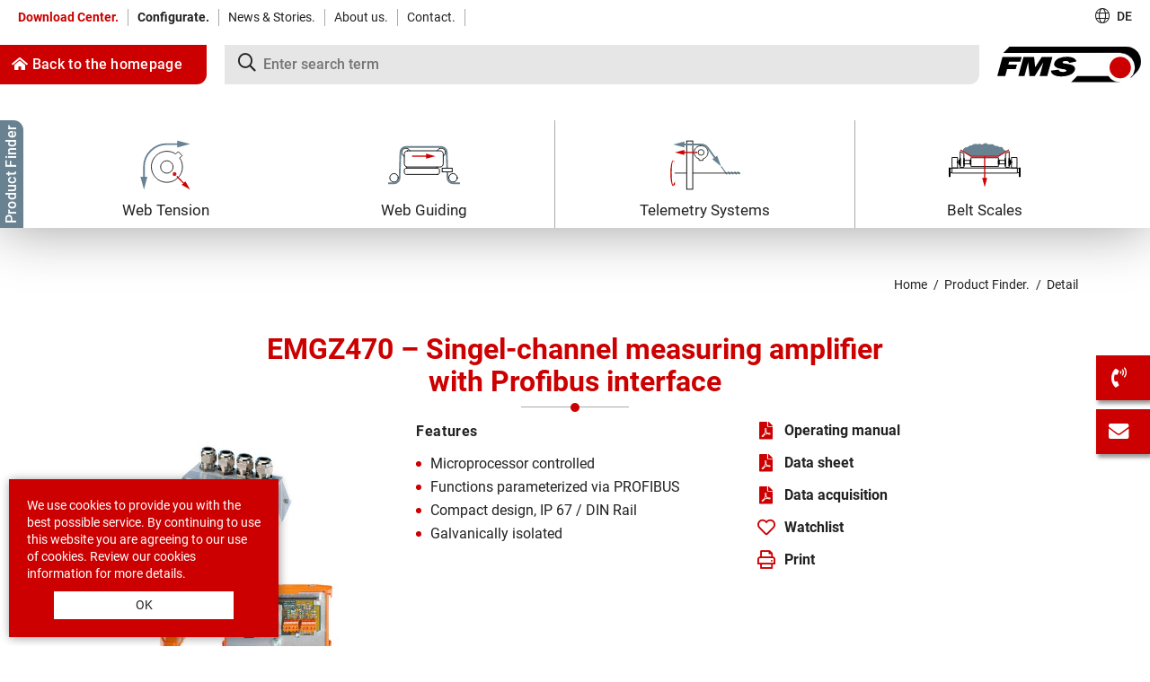

--- FILE ---
content_type: text/html; charset=utf-8
request_url: https://www.fms-technology.com/en/productfinder/detail/amplifier/EMGZ470
body_size: 9029
content:
<!DOCTYPE html>
<html lang="en">
<head>

<meta charset="utf-8">
<!-- 
	Realisation durch iresults. Die TYPO3-Webagentur in Liechtenstein.
	Kontakt: https://www.iresults.li | Tel. +423 239 03 43 | typo3@iresults.li

	This website is powered by TYPO3 - inspiring people to share!
	TYPO3 is a free open source Content Management Framework initially created by Kasper Skaarhoj and licensed under GNU/GPL.
	TYPO3 is copyright 1998-2026 of Kasper Skaarhoj. Extensions are copyright of their respective owners.
	Information and contribution at https://typo3.org/
-->


<link rel="icon" href="/_assets/a58315a803876831dfaf091256ff625b/Images/Icons/favicon.ico" type="image/vnd.microsoft.icon">
<title>Amplifier - EMGZ470</title>
<meta name="generator" content="TYPO3 CMS">
<meta name="description" content="Singel-channel measuring amplifier with Profibus interface">
<meta name="twitter:card" content="summary">


<link rel="stylesheet" href="/typo3temp/assets/compressed/merged-7459560bc8ec690335d14466257a5bfa-acd16a5d48a40b17fdd0a7a9df71e860.css?1689925112" media="all">


<script src="/typo3temp/assets/compressed/merged-fa09a9a5545847c2398db626248a9448-3302b180bcae424dfb6ebc29302f50a8.js?1693910215"></script>
<script src="//code.tidio.co/dldrfzvc3e6uexyjvkukntk5xddnhoug.js" async="async"></script>


<link rel="preload" href="/product_finder/static/js/2.f4607b93.chunk.js" />
  <link rel="preload" href="/product_finder/static/js/main.0fb93ade.chunk.js" /><link rel="stylesheet" type="text/css" href="/typo3temp/cundd_assetic/pagescss_fddc7059f88ab412f8d7d8336564e2e3.css" media="all">
<link rel="preload" as="font" crossorigin="anonymous" href="/_assets/a58315a803876831dfaf091256ff625b/Fonts/industry/icomoon.ttf?uog4n1"><link rel="preload" as="font" crossorigin="anonymous" href="/_assets/a58315a803876831dfaf091256ff625b/Fonts/fontawesome-5-pro/fa-solid-900.woff2"><link rel="preload" as="font" crossorigin="anonymous" href="/_assets/a58315a803876831dfaf091256ff625b/Fonts/fontawesome-5-pro/fa-regular-400.woff2"><link rel="preload" as="font" crossorigin="anonymous" href="/_assets/a58315a803876831dfaf091256ff625b/Fonts/fontawesome-5-pro/fa-light-300.woff2"><link rel="icon" href="/_assets/a58315a803876831dfaf091256ff625b/Images/Icons/favicon.png" type="image/svg+xml"><link href="/_assets/a58315a803876831dfaf091256ff625b/Images/Icons/apple-icon-57x57.png" rel="apple-touch-icon" sizes="57x57"><link href="/_assets/a58315a803876831dfaf091256ff625b/Images/Icons/apple-icon-60x60.png" rel="apple-touch-icon" sizes="60x60"><link href="/_assets/a58315a803876831dfaf091256ff625b/Images/Icons/apple-icon-72x72.png" rel="apple-touch-icon" sizes="72x72"><link href="/_assets/a58315a803876831dfaf091256ff625b/Images/Icons/apple-icon-76x76.png" rel="apple-touch-icon" sizes="76x76"><link href="/_assets/a58315a803876831dfaf091256ff625b/Images/Icons/apple-icon-114x114.png" rel="apple-touch-icon" sizes="114x114"><link href="/_assets/a58315a803876831dfaf091256ff625b/Images/Icons/apple-icon-120x120.png" rel="apple-touch-icon" sizes="120x120"><link href="/_assets/a58315a803876831dfaf091256ff625b/Images/Icons/apple-icon-144x144.png" rel="apple-touch-icon" sizes="144x144"><link href="/_assets/a58315a803876831dfaf091256ff625b/Images/Icons/apple-icon-152x152.png" rel="apple-touch-icon" sizes="152x152"><link href="/_assets/a58315a803876831dfaf091256ff625b/Images/Icons/apple-icon-180x180.png" rel="apple-touch-icon" sizes="180x180"><link href="/_assets/a58315a803876831dfaf091256ff625b/Images/Icons/android-icon-192x192.png" rel="icon" type="image/png" sizes="192x192"><link href="/_assets/a58315a803876831dfaf091256ff625b/Images/Icons/favicon-32x32.png" rel="icon" type="image/png" sizes="32x32"><link href="/_assets/a58315a803876831dfaf091256ff625b/Images/Icons/favicon-96x96.png" rel="icon" type="image/png" sizes="96x96"><link href="/_assets/a58315a803876831dfaf091256ff625b/Images/Icons/favicon-16x16.png" rel="icon" type="image/png" sizes="16x16"><meta name="msapplication-TileImage" content="/_assets/a58315a803876831dfaf091256ff625b/Images/Icons/ms-icon-144x144.png"><meta name="msapplication-TileColor" content="#ffffff"><meta name="theme-color" content="#ffffff">




<meta name="viewport" content="width=device-width, initial-scale=1.0, shrink-to-fit=no"><!-- Google Tag Manager -->
<script>(function(w,d,s,l,i){w[l]=w[l]||[];w[l].push({'gtm.start':
new Date().getTime(),event:'gtm.js'});var f=d.getElementsByTagName(s)[0],
j=d.createElement(s),dl=l!='dataLayer'?'&l='+l:'';j.async=true;j.src=
'https://www.googletagmanager.com/gtm.js?id='+i+dl;f.parentNode.insertBefore(j,f);
})(window,document,'script','dataLayer','GTM-5CFDJ9L');</script>
<!-- End Google Tag Manager --><!-- GetResponse Analytics -->
<script>
    (function (m, o, n, t, e, r, _) {
        m['__GetResponseAnalyticsObject'] = e;m[e] = m[e] || function() {(m[e].q = m[e].q || []).push(arguments)};
        r = o.createElement(n); _ = o.getElementsByTagName(n)[0]; r.async = 1; r.src = t; r.setAttribute('crossorigin', 'use-credentials'); _.parentNode.insertBefore(r, _);
    })(window, document, 'script', 'https://ga.getresponse.com/script/87f03b26-c47d-422f-84ea-78a9105980c4/ga.js', 'GrTracking');
</script>
<!-- End GetResponse Analytics -->
<link rel="canonical" href="https://www.fms-technology.com/en/productfinder/detail/amplifier/EMGZ470"/>

<link rel="alternate" hreflang="de" href="https://www.fms-technology.com/de/produktfinder/detail/verstaerker/EMGZ470"/>
<link rel="alternate" hreflang="en" href="https://www.fms-technology.com/en/productfinder/detail/amplifier/EMGZ470"/>
<link rel="alternate" hreflang="x-default" href="https://www.fms-technology.com/de/produktfinder/detail/verstaerker/EMGZ470"/>
</head>
<body id="pageUID-80">

<!-- Google Tag Manager (noscript) -->
<noscript>
    <iframe src="https://www.googletagmanager.com/ns.html?id=GTM-5CFDJ9L"
            height="0" width="0" style="display:none;visibility:hidden"></iframe>
</noscript>
<!-- End Google Tag Manager (noscript) -->


        <script>window.name = 'product-finder';</script>
    
<div id="main_container">
    <div id="main" class="main-page page"><div class="main-page-inner"><div class="skip-links sr-only"><div id="skiptocontent"><a href="#content"> Jump to content </a></div><div id="skiptonavigation"><a href="#main-nav"> Jump to navigation </a></div></div><!--[if lte IE 9]><div class="iresults-browser-warning iresults-browser-warning-old-browser iresults_old_browser_container"><div class="iresults-browser-warning-text iresults_old_browser"><p class="chromeframe">You are using an &lt;b&gt;outdated browser&lt;/b&gt; with &lt;b&gt;security vulnerabilities&lt;/b&gt; and &lt;b&gt;can not use functions on this website&lt;/b&gt;. &lt;a href=&quot;http://browser-update.org/en/update.html#5&quot;&gt;Here you can find out how easy you can update your browser&lt;/a&gt;.</p></div></div><![endif]--><noscript><div class="iresults-browser-warning iresults-browser-warning-no-script iresults_javascript_disabled_container"><div class="iresults-browser-warning-text iresults_javascript_disabled"><p>Please enable JavaScript in your browser.</p></div></div></noscript><div class="top-nav-container container ir-visible-desktop"><div class="top-nav"><div class="top-nav-item"><a target="home" href="/en/downloadcenter/product-info-cad">Download Center. </a><ul><li class=""><a target="home" href="/en/downloadcenter/product-info-cad">Product info &amp; CAD </a></li><li class=""><a target="home" href="/en/downloadcenter/sizing">Sizing/Calculator </a></li><li class=""><a target="home" href="/en/downloadcenter/brochures">Brochures </a></li><li class=""><a target="home" href="/en/downloadcenter/pin-assignment">Pin Assignment </a></li><li class=""><a target="home" href="/en/downloadcenter/profinet">Profinet </a></li><li class=""><a target="home" href="/en/downloadcenter/ethernet">Ethernet/IP </a></li><li class=""><a target="home" href="/en/downloadcenter/ethercat">Ethercat </a></li><li class=""><a target="home" href="/en/downloadcenter/profibus">Profibus </a></li><li class=""><a target="home" href="/en/downloadcenter/anybus">Anybus </a></li></ul></div><div class="top-nav-item"><a target="home" href="/en/downloadcenter/sizing-1">Configurate. </a><ul><li class=""><a target="home" href="/en/downloadcenter/sizing-1">Force Sensors </a></li><li class=""><a target="home" href="/en/top-navigation/configurate/segforce-configurator">FMS-segFORCE </a></li><li class=""><a target="home" href="/en/top-navigation/configurate/belt-scales-configurator">Conveyor Belt Scales </a></li></ul></div><div class="top-nav-item"><a target="home" href="/en/about-us/newsportal">News &amp; Stories. </a></div><div class="top-nav-item"><a target="home" href="/en/about-us/who-is-fms">About us. </a><ul><li class=""><a target="home" href="/en/about-us/who-is-fms">Who is FMS </a></li><li class=""><a target="home" href="/en/about-us/management">Management </a></li><li class="dir"><a target="home" href="/en/ueber-uns/headquarter/engineering">Headquarter </a><ul><li class=""><a target="home" href="/en/ueber-uns/headquarter/engineering">Engineering </a></li><li class=""><a target="home" href="/en/about-us/headquarter/manufacturing">Manufacturing </a></li><li class=""><a target="home" href="/en/about-us/headquarter/logistics">Logistics </a></li><li class=""><a target="home" href="/en/about-us/headquarter/customer-service">Customer Service </a></li><li class=""><a target="home" href="/en/about-us/headquarter/sales">Sales </a></li><li class=""><a target="home" href="/en/about-us/headquarter/product-management">Product Management </a></li><li class=""><a target="home" href="/en/about-us/headquarter/marketing">Marketing </a></li></ul></li><li class=""><a target="home" href="/en/about-us/milestones">Milestones </a></li><li class=""><a target="home" href="/en/about-us/event-calendar">Event Calendar </a></li><li class=""><a target="home" href="/en/about-us/jobs">Jobs </a></li><li class=""><a target="home" href="/en/about-us/memberships">Memberships </a></li><li class=""><a target="home" href="/en/about-us/certification">Certification </a></li><li class=""><a target="home" href="/en/about-us/social-engagement">Social Engagement </a></li></ul></div><div class="top-nav-item"><a target="home" href="/en/contact/headquarter">Contact. </a><ul><li class=""><a target="home" href="/en/contact/headquarter">Headquarters </a></li><li class=""><a target="home" href="/en/contact/europe">Europe </a></li><li class=""><a target="home" href="/en/contact/america">America </a></li><li class=""><a target="home" href="/en/contact/asia-middle-east">Asia Middle East </a></li><li class=""><a target="home" href="/en/contact/africa">Africa </a></li></ul></div></div></div><div class="language-menu-wrapper ir-visible-desktop"><div class="language-menu-current"><a href="/de/produktfinder/detail/verstaerker/EMGZ470" hreflang="de" title="Deutsch" class="language-menu-link -current"><i class="icon fal fa-globe"></i><span class="language-menu-label ir-visible-ib-desktop"> DE </span><span class="language-menu-label ir-visible-ib-mobile"> DE </span></a></div></div><header id="page-header" class="attached"><div class="header-toolbar ir-visible-desktop-flex"><div class="header-toolbar-item -pfnd-link -website"><div class="pfnd-link-container ir-visible-desktop"><a href="/en/" class="pfnd-link -website" target="home"><i class="fas fa-home-alt"></i> Back to the homepage </a></div></div><div class="header-toolbar-item -search"><div class="searchbar-outer-wrapper "><div id="searchbar-desktop" class="searchbar-wrapper"><div class="search-container searchbar"><form action="/en/search" method="get"><label title="Search"><i class="icon far fa-search" aria-hidden="true"></i><input type="search" name="tx_solr[q]" placeholder="Enter search term"></label><a href="#" data-action="toggle-search" class="searchbar-btn searchbar-close"><i class="far fa-times"></i></a></form></div></div><div class="searchbar-hider"></div></div></div><div class="header-toolbar-item -logo"><a href="/en/" target="home" class="logo-link"><img src='https://www.fms-technology.com/_assets/a58315a803876831dfaf091256ff625b/Images/logo.svg' class="logo-image" alt="Logo"/></a></div></div><nav><div class="col extra-col ir-visible-mobile"><div class="extra-col-inner"><button type="button" class="navbar-toggler" data-ir-toggle="#navbar-collapse"><span class="sr-only">Menu</span><i class="far fa-bars"></i></button><a title="Search" class="searchbar-btn searchbar-toggle" data-action="toggle-search" href="#"><i class="far fa-search"></i><span class="sr-only">Show search</span></a><div class="language-menu-wrapper "><div class="language-menu-current"><a href="/de/produktfinder/detail/verstaerker/EMGZ470" hreflang="de" title="Deutsch" class="language-menu-link -current"><i class="icon fal fa-globe"></i><span class="language-menu-label ir-visible-ib-desktop"> DE </span><span class="language-menu-label ir-visible-ib-mobile"> DE </span></a></div></div><div class="logo-mobile"><a href="/en/" target="home" class="logo-link"><img src='https://www.fms-technology.com/_assets/a58315a803876831dfaf091256ff625b/Images/logo.svg' class="logo-image" alt="Logo"/></a></div></div></div><div class="navigation-col"><div class="pf-marker"><div class="pf-marker-inner"> Product Finder </div></div><div id="navbar-collapse" class="navbar-collapse horizontal-nav-container"><div class="navbar-toggler-close-container"><button type="button" class="navbar-toggler -close" data-ir-toggle="#navbar-collapse"><span class="sr-only">Menu</span><i class="far fa-times"></i></button></div><ul id="main-nav" class="nav horizontal-nav -items-4"><li class="" data-solution="tension-control"><a data-solution="tension-control" class="nav-link-l1" id="nav-link-228" title="Web Tension" href="/en/productfinder#/force-sensor"><span class="nav-icon"><img src="/_assets/a58315a803876831dfaf091256ff625b/Images/Icons/Navigation/tension-control.svg" alt="Web Tension"/></span><span class="nav-label">Web Tension</span></a></li><li class="" data-solution="web-guiding"><a data-solution="web-guiding" class="nav-link-l1" id="nav-link-229" title="Web Guiding" href="/en/productfinder#/steering-frame"><span class="nav-icon"><img src="/_assets/a58315a803876831dfaf091256ff625b/Images/Icons/Navigation/web-guiding.svg" alt="Web Guiding"/></span><span class="nav-label">Web Guiding</span></a></li><li class="spacer"></li><li class="" data-solution="telemetry-systems"><a data-solution="telemetry-systems" class="nav-link-l1" id="nav-link-231" title="Telemetry Systems" href="/en/productfinder#/telemetry-system"><span class="nav-icon"><img src="/_assets/a58315a803876831dfaf091256ff625b/Images/Icons/Navigation/telemetry-systems.svg" alt="Telemetry Systems"/></span><span class="nav-label">Telemetry Systems</span></a></li><li class="spacer"></li><li class="" data-solution="belt-scale"><a data-solution="belt-scale" class="nav-link-l1" id="nav-link-232" title="Belt Scales" href="/en/productfinder#/measuring-roller"><span class="nav-icon"><img src="/_assets/a58315a803876831dfaf091256ff625b/Images/Icons/Navigation/belt-scale.svg" alt="Belt Scales"/></span><span class="nav-label">Belt Scales</span></a></li></ul><ul id="mobile-top-nav" class="top-nav -items-5"><li class="dir" data-solution=""><a data-solution="" class="nav-link-l1" id="nav-link-18" title="Download Center." href="/en/productfinder"><span class="nav-label">Download Center.</span></a><div class="mega-dropdown-container"><div class="mega-dropdown-inner"><div class="navigation-products"><strong class="mega-dropdown-header"> Product range </strong><ul><li class=""><a href="/en/downloadcenter/product-info-cad"> Product info & CAD </a></li><li class=""><a href="/en/downloadcenter/sizing"> Sizing/Calculator </a></li><li class=""><a href="/en/downloadcenter/brochures"> Brochures </a></li><li class=""><a href="/en/downloadcenter/pin-assignment"> Pin Assignment </a></li><li class=""><a href="/en/downloadcenter/profinet"> Profinet </a></li><li class=""><a href="/en/downloadcenter/ethernet"> Ethernet/IP </a></li><li class=""><a href="/en/downloadcenter/ethercat"> Ethercat </a></li><li class=""><a href="/en/downloadcenter/profibus"> Profibus </a></li><li class=""><a href="/en/downloadcenter/anybus"> Anybus </a></li></ul></div></div></div></li><li class="dir" data-solution=""><a data-solution="" class="nav-link-l1" id="nav-link-309" title="Configurate." href="/en/productfinder"><span class="nav-label">Configurate.</span></a><div class="mega-dropdown-container"><div class="mega-dropdown-inner"><div class="navigation-products"><strong class="mega-dropdown-header"> Product range </strong><ul><li class=""><a href="/en/downloadcenter/sizing-1"> Force Sensors </a></li><li class=""><a href="/en/top-navigation/configurate/segforce-configurator"> FMS-segFORCE </a></li><li class=""><a href="/en/top-navigation/configurate/belt-scales-configurator"> Conveyor Belt Scales </a></li></ul></div></div></div></li><li class="" data-solution=""><a data-solution="" class="nav-link-l1" id="nav-link-199" title="News &amp; Stories." href="/en/productfinder"><span class="nav-label">News & Stories.</span></a></li><li class="dir" data-solution=""><a data-solution="" class="nav-link-l1" id="nav-link-4" title="About us." href="/en/productfinder"><span class="nav-label">About us.</span></a><div class="mega-dropdown-container"><div class="mega-dropdown-inner"><div class="navigation-products"><strong class="mega-dropdown-header"> Product range </strong><ul><li class=""><a href="/en/about-us/who-is-fms"> Who is FMS </a></li><li class=""><a href="/en/about-us/management"> Management </a></li><li class="dir"><a href="/en/ueber-uns/headquarter/engineering"> Headquarter </a><ul><li class=""><a href="/en/ueber-uns/headquarter/engineering"> Engineering </a></li><li class=""><a href="/en/about-us/headquarter/manufacturing"> Manufacturing </a></li><li class=""><a href="/en/about-us/headquarter/logistics"> Logistics </a></li><li class=""><a href="/en/about-us/headquarter/customer-service"> Customer Service </a></li><li class=""><a href="/en/about-us/headquarter/sales"> Sales </a></li><li class=""><a href="/en/about-us/headquarter/product-management"> Product Management </a></li><li class=""><a href="/en/about-us/headquarter/marketing"> Marketing </a></li></ul></li><li class=""><a href="/en/about-us/milestones"> Milestones </a></li><li class=""><a href="/en/about-us/event-calendar"> Event Calendar </a></li><li class=""><a href="/en/about-us/jobs"> Jobs </a></li><li class=""><a href="/en/about-us/memberships"> Memberships </a></li><li class=""><a href="/en/about-us/certification"> Certification </a></li><li class=""><a href="/en/about-us/social-engagement"> Social Engagement </a></li></ul></div></div></div></li><li class="dir" data-solution=""><a data-solution="" class="nav-link-l1" id="nav-link-19" title="Contact." href="/en/productfinder"><span class="nav-label">Contact.</span></a><div class="mega-dropdown-container"><div class="mega-dropdown-inner"><div class="navigation-products"><strong class="mega-dropdown-header"> Product range </strong><ul><li class=""><a href="/en/contact/headquarter"> Headquarters </a></li><li class=""><a href="/en/contact/europe"> Europe </a></li><li class=""><a href="/en/contact/america"> America </a></li><li class=""><a href="/en/contact/asia-middle-east"> Asia Middle East </a></li><li class=""><a href="/en/contact/africa"> Africa </a></li></ul></div></div></div></li></ul></div></div></nav><div class="searchbar-outer-wrapper ir-visible-mobile"><div id="searchbar-mobile" class="searchbar-wrapper"><div class="search-container searchbar"><form action="/en/search" method="get"><label title="Search"><i class="icon far fa-search" aria-hidden="true"></i><input type="search" name="tx_solr[q]" placeholder="Enter search term"></label><a href="#" data-action="toggle-search" class="searchbar-btn searchbar-close"><i class="far fa-times"></i></a></form></div></div><div class="searchbar-hider"></div></div><div class="pfnd-link-container ir-visible-mobile"><a href="/en/" class="pfnd-link -website" target="home"><i class="fas fa-home-alt"></i> Back to the homepage </a></div></header><div class="container"><div class="teaser-push"></div></div><div class="teaser"><div class="empty-teaser"></div></div><div class="features"><div class="container"><nav><ol class="breadcrumb"><li><a href="/en/" target="_self" title="Welcome to FMS. Our solutions help in building and operating durable machines with maximum productivity and profitability.">Home</a></li><li><a href="/en/productfinder" target="_self" title="Whether force sensor, measuring amplifier, Atex, web edge control, telemetry systems, or belt scales – get to your desired product quickly and efficiently.">Product Finder.</a></li><li><a href="/en/productfinder/detail" target="_self" class="active">Detail</a></li></ol></nav></div></div><div class="content-container"><div class="max-container"><div id="content"><!--TYPO3SEARCH_begin--><div id="c455" class="frame frame-default frame-type-list frame-layout-0"><div class="tx-product-finder"><!-- GUID: amplifier-product_group/10541 Type: amplifier.product_group --><div class="pf-detail container"><header class="header-type-4"><h1> EMGZ470 – Singel-channel measuring amplifier with Profibus interface </h1></header><section class="pf-section pf-section-top container"><div class="row"><div class="col-sm-12 col-md-4 pf-main-image"><img src="/fileadmin/import/amplifier-product_group/EMGZ470_EMGZ473_EMGZ474.jpg" alt="EMGZ470"></div><div class="col-sm-6 col-md-4 pf-main-features"><header><div class="pf-main-features-header">Features</div></header><ul><li>Microprocessor controlled</li><li>Functions parameterized via PROFIBUS</li><li>Compact design, IP 67 / DIN Rail</li><li>Galvanically isolated</li></ul></div><div class="col-sm-6 col-md-4 pf-main-links"><ul><li><a target="_blank" href="/fileadmin/import/amplifier-product_group/Bedienungsanleitung_Emgz473474_EN.pdf"><div class="pf-link-icon" aria-hidden="true"><i class="fas fa-file-pdf"></i></div><div class="pf-link-text"> Operating manual </div></a></li><li><a target="_blank" href="/fileadmin/import/amplifier-product_group/Datenblatt_EMGZ473_474_EN.pdf"><div class="pf-link-icon" aria-hidden="true"><i class="fas fa-file-pdf"></i></div><div class="pf-link-text"> Data sheet </div></a></li><li><a target="_blank" href="/fileadmin/import/amplifier-product_group/08_Measuring_Amplifiers_Data_Acquisition_FMS.pdf" download><div class="pf-link-icon" aria-hidden="true"><i class="fas fa-file-pdf"></i></div><div class="pf-link-text"> Data acquisition </div></a></li><li><a href="#" class="pf-watchlist-toggle" data-pf-guid="amplifier-product_group/10541" data-pf-name="EMGZ470" data-pf-watchlist="" data-pf-action="watchlist:toggle"><div class="pf-link-icon" aria-hidden="true"></div><div class="pf-link-text">Watchlist</div></a></li><li><a href="javascript:window.print()"><div class="pf-link-icon" aria-hidden="true"><i class="far fa-print"></i></div><div class="pf-link-text">Print</div></a></li></ul></div></div></section><div class="container"><div class="row"><div class="pf-description-container "><p>The digital tension measuring amplifiers EMGZ473.W / EMGZ474 are suitable for tension measurement with all FMS force sensors. The complete operation is done by the integrated PROFIBUS® connection. The cover of the EMGZ473.W housing has an electrical design identical to the PROFIBUS® standard plug on the EMGZ474. This allows disconnection of the measuring amplifier from PROFIBUS® without disrupting the bus line.</p></div></div></div><section class="pf-section pf-section-general-techdet"><h2>General technical details</h2><table class="pf-table pf-table-general-techdet pf-table-no-fold"><tbody><tr><th>Number of channels</th><td>1</td></tr><tr><th>Number of force sensors</th><td>1 to 2</td></tr><tr><th>Processor cycle time</th><td>2 ms</td></tr><tr><th>Voltage output</th><td></td></tr><tr><th>Current output</th><td>0/4 to 20 mA, max. 500 Ω, 12 bit</td></tr><tr><th>Digital inputs</th><td></td></tr><tr><th>Relay output</th><td></td></tr><tr><th>Power supply</th><td>24 VDC (18 to 36 VDC)</td></tr></tbody></table></section><section id="pf-section-children" class="pf-section pf-section-children"><h2> Available variants </h2><table class="pf-table pf-table-children" data-tsor="active"><thead><tr><th class="pf-image-cell">Bild</th><th>Name</th><th>Sensor feedback signal</th><th>Temperature range</th><th>Housing</th><th>Protection class</th><th>CAD data</th><th class="pf-watchlist-col">Watchlist</th></tr></thead><tbody><tr data-pf-guid="amplifier-basic_product/10582"><td class="pf-image-cell"><img class="pf-child-image not-responsive" alt="EMGZ474" src="/fileadmin/_processed_/3/9/csm_EMGZ474_W_021d5d270d.jpg" width="280" height="280" /></td><td>EMGZ474</td><td>± 7.2 mV (max. ± 9.92 mV)</td><td>-10 to 60 °C (14 to 140 F)</td><td>DIN-rail mount</td><td>IP 00</td><td class="pf-asset-link-cell"><a target="_blank" class="pf-asset-link" href="/fileadmin/import/amplifier-basic_product/161201.5.pdf">PDF </a><a target="_blank" class="pf-asset-link" href="/fileadmin/import/amplifier-basic_product/161201.5.dwg">DWG </a><a target="_blank" class="pf-asset-link" href="/fileadmin/import/amplifier-basic_product/161201.5.stp">STP </a></td><td><a href="#" class="pf-watchlist-toggle" data-pf-guid="amplifier-basic_product/10582" data-pf-name="EMGZ470/EMGZ474" data-pf-watchlist="" data-pf-action="watchlist:toggle"></a></td></tr><tr data-pf-guid="amplifier-basic_product/2755"><td class="pf-image-cell"><img class="pf-child-image not-responsive" alt="EMGZ473.W" src="/fileadmin/_processed_/3/9/csm_EMGZ473_a60298d531.jpg" width="280" height="280" /></td><td>EMGZ473.W</td><td>± 7.2 mV (max. ± 9.92 mV)</td><td>-10 to 60 °C (14 to 140 F)</td><td>wall mount</td><td>IP 67</td><td class="pf-asset-link-cell"><a target="_blank" class="pf-asset-link" href="/fileadmin/import/amplifier-basic_product/010710.3.pdf">PDF </a><a target="_blank" class="pf-asset-link" href="/fileadmin/import/amplifier-basic_product/010710.3.dwg">DWG </a><a target="_blank" class="pf-asset-link" href="/fileadmin/import/amplifier-basic_product/010710.3.stp">STP </a></td><td><a href="#" class="pf-watchlist-toggle" data-pf-guid="amplifier-basic_product/2755" data-pf-name="EMGZ470/EMGZ473.W" data-pf-watchlist="" data-pf-action="watchlist:toggle"></a></td></tr></tbody></table></section><section class="pf-section pf-section-infos"><div class="row"><div class="col-sm-6 col-md-4 box-fact"><div class="box-fact-no-uri box-fact-wrapper"><div class="box-fact-inner"><header><h3>Your benefits</h3></header><ul><li>High performance and speed</li><li>Easy set-up and programming</li><li>Low space requirements, easy mounting</li><li>Protected against electrical noise</li></ul></div></div></div><div class="col-sm-6 col-md-4 box-fact"><div class="box-fact-no-uri box-fact-wrapper"><div class="box-fact-inner"><header><h3>Features</h3></header><ul><li>Microprocessor controlled</li><li>Functions parameterized via PROFIBUS</li><li>Compact design, IP 67 / DIN Rail</li><li>Galvanically isolated</li></ul></div></div></div><div class="col-sm-6 col-md-4 box-fact"><div class="box-fact-no-uri box-fact-wrapper"><div class="box-fact-inner"><header><h3>Industry</h3></header><p> Converting, Wire and Cable, Metal, Paper, Textile, Aluminum, Coating, Digital printing, Labels, Yarns and Fibres, Fabrics, Grafic arts industry, Hygiene products, Laminating, Pastics, Plastic films, Food and beaverage, Non-ferous Metals, Offset printing, Narrow Web, Steel, Drying, Packaging </p></div></div></div></div></section></div></div><!-- show 0.0245 --></div><!--TYPO3SEARCH_end--></div></div></div></div></div>
</div>

<div class="pre-footer"></div>
<footer id="footer"><div class="footer-wrapper container"><div class="row footer-row footer-row-1"><div class="col-6 col-md-2"><p>Around FMS</p><p><a href="https://www.fms-technology.com/en/about-us/event-calendar" target="_blank">Trade Shows</a><br><a href="https://www.fms-technology.com/en/faq" target="_blank">FAQ</a><br><a href="/en/about-us/newsletter" target="_self">Newsletter</a><br><a href="https://www.linkedin.com/company/68279377/" target="_blank" rel="noreferrer">LinkedIn</a><br><a href="https://whatsapp.com/channel/0029VaTXqYQBVJkvlLVhhX2T" target="_blank" rel="noreferrer">WhatApp Channel</a><br><a href="https://www.youtube.com/channel/UCN9chHYredDxRIjXgcNQ2mA" target="_blank" rel="noreferrer">Youtube</a><br><a href="/en/productfinder" target="_self">Product Finder</a><br><a href="/en/discontinued" target="_self">Discontinued Models</a><br><a href="/en/gdpr" target="_self">Privacy Policy</a><br><a href="/en/gtc" target="_self">GTC</a><br><a href="/en/legal-notice" target="_self">Legal Notice</a></p></div><div class="col-6 col-md-3"><p>Customer Service</p><p><i><strong>European Headquarters</strong></i><br>Tel: <a href="tel:+41448528080">+ 41 44 852 80 80&nbsp;</a><br><a href="#" data-mailto-token="kygjrm8gldmYdkq+rcaflmjmew,amk" data-mailto-vector="-2">info<span data-iresults-obscure="mid"></span>fms-technology<i data-iresults-obscure="end"></i>com</a></p><p><br><i><strong>USA</strong></i><br>Tel: <a href="tel:+18475194400">+ 1 847 519 4400&nbsp;</a><br><a href="#" data-mailto-token="kygjrm8dkqsqyYdkq+rcaflmjmew,amk" data-mailto-vector="-2">fmsusa<span data-iresults-obscure="mid"></span>fms-technology<i data-iresults-obscure="end"></i>com</a></p><p>&nbsp;</p><p><a href="/en/contact-form" target="_self">Go to contact form.</a></p></div><div class="col-6 col-md-4"><h4>Our Advantages</h4><div class="ftr-row ftr-benefits-team"><div class="ftr-icon"><i class="fas fa-users"></i></div><div class="ftr-text"> Experienced team </div></div><div class="ftr-row ftr-benefits-swiss-quality"><div class="ftr-icon"><svg xmlns="http://www.w3.org/2000/svg" width="16" height="15.689" viewBox="0 0 16 15.689"><g transform="translate(541 187.594)"><g transform="translate(-541 -187.593)"><path class="a" d="M-525-171.9h-16c0-.033,0-.066,0-.1q0-7.747,0-15.494v-.095h16v.095q0,7.751,0,15.5C-525-171.966-525-171.935-525-171.9Zm-6.5-12.958h-3v3.5H-538v3h3.5v3.495h3v-3.5h3.5v-3h-3.5Z" transform="translate(541 187.593)"/><path class="b" d="M-308.675,17.722v3.495h3.5v3h-3.495v3.5h-3V24.223h-3.5v-3h3.5v-3.5Z" transform="translate(318.175 -14.991)"/></g></g></svg></div><div class="ftr-text"> Swiss-made quality </div></div><div class="ftr-row ftr-benefits-market-leader"><div class="ftr-icon"><i class="fas fa-trophy"></i></div><div class="ftr-text"> Market leader in the web tension sector </div></div><div class="ftr-row ftr-benefits-innovative"><div class="ftr-icon"><i class="fas fa-lightbulb"></i></div><div class="ftr-text"> Innovative electronic solutions </div></div></div><div class="col-6 col-md-3"><h4>Download Center</h4><a href="/en/downloadcenter/sizing" target="_self" class="ftr-row ftr-dc-fmscalc"><div class="ftr-icon"><i class="fas fa-calculator"></i></div><div class="ftr-text">Sizing/Calculator</div></a><a href="/en/downloadcenter/brochures" target="_self" class="ftr-row ftr-dc-techdoc"><div class="ftr-icon"><i class="fas fa-file-alt"></i></div><div class="ftr-text">Brochures</div></a><a href="/en/downloadcenter/product-info-cad" target="_self" class="ftr-row ftr-dc-instruction"><div class="ftr-icon"><i class="fas fa-wrench"></i></div><div class="ftr-text">Product infos & CAD</div></a><a href="/en/downloadcenter/pin-assignment" target="_self" class="ftr-row ftr-dc-cad"><div class="ftr-icon"><i class="fas fa-plug"></i></div><div class="ftr-text">Pin Assignment</div></a></div></div><hr><div class="row footer-row footer-row-2"><div class="col-6 col-md-3"></div><div class="col-6 col-md-3"></div><div class="col-6 col-md-3"></div><div class="col-6 col-md-3"></div></div></div><div class="end-footer"><div class="container"><div class="social-footer"><a href="https://www.youtube.com/channel/UCN9chHYredDxRIjXgcNQ2mA" target="_blank" rel="noreferrer" class="social-link"><span class="sr-only">YouTube</span><i class="fab fa-youtube"></i></a><a href="https://www.linkedin.com/company/68279377" target="_blank" rel="noreferrer" class="social-link"><span class="sr-only">LinkedIn</span><i class="fab fa-linkedin-in"></i></a></div><div class="swissmade"><svg xmlns="http://www.w3.org/2000/svg" width="90" height="18.227" viewBox="0 0 90 18.227"><g transform="translate(-0.1)"><g transform="translate(0.1 8.898)"><path class="a" d="M7.218,18.657l-1.78.593a1.471,1.471,0,0,0-1.564-1.078c-.809,0-1.24.324-1.24.863,0,.431.377.755,1.132.863a9,9,0,0,1,2.481.755,2.426,2.426,0,0,1,1.24,2.157c0,.917-.539,3.02-3.721,3.02-1.941,0-3.289-.917-3.667-2.481l1.941-.431c.162.863.809,1.24,1.833,1.24.863,0,1.4-.377,1.4-.971,0-.485-.377-.755-1.348-.971a5.6,5.6,0,0,1-2.75-1.078,2.4,2.4,0,0,1-.647-1.78c0-1.672,1.294-2.858,3.235-2.858C5.6,16.554,6.733,17.309,7.218,18.657Z" transform="translate(-0.1 -16.5)"/><path class="a" d="M18.057,16.8l1.4,6.093h0L20.915,16.8h1.941l1.51,6.093h0l1.4-6.093h1.726l-2.265,9.059h-2.1L21.67,19.874h0l-1.4,5.986H18.219L15.9,16.8Z" transform="translate(-7.38 -16.638)"/><path class="a" d="M40.6,25.859V16.8h2.1v9.059Z" transform="translate(-18.761 -16.638)"/><path class="a" d="M54.818,18.7l-1.78.593a1.471,1.471,0,0,0-1.564-1.078c-.809,0-1.24.324-1.24.863,0,.431.377.755,1.132.863a9,9,0,0,1,2.481.755,2.426,2.426,0,0,1,1.24,2.157c0,.917-.539,3.02-3.721,3.02-1.941,0-3.289-.917-3.667-2.481l1.941-.431a1.709,1.709,0,0,0,1.887,1.294c.863,0,1.4-.377,1.4-.971,0-.485-.377-.755-1.348-.971a5.6,5.6,0,0,1-2.75-1.078,2.4,2.4,0,0,1-.647-1.78c0-1.672,1.294-2.858,3.235-2.858A3.2,3.2,0,0,1,54.818,18.7Z" transform="translate(-22.032 -16.546)"/><path class="a" d="M70.718,18.7l-1.78.593a1.471,1.471,0,0,0-1.564-1.078c-.809,0-1.24.324-1.24.863,0,.431.377.755,1.132.863a9,9,0,0,1,2.481.755,2.426,2.426,0,0,1,1.24,2.157c0,.917-.539,3.02-3.721,3.02-1.941,0-3.289-.917-3.667-2.481l1.941-.431a1.709,1.709,0,0,0,1.887,1.294c.863,0,1.4-.377,1.4-.971,0-.485-.377-.755-1.348-.971a5.6,5.6,0,0,1-2.75-1.078,2.4,2.4,0,0,1-.647-1.78c0-1.672,1.294-2.858,3.235-2.858A3.2,3.2,0,0,1,70.718,18.7Z" transform="translate(-29.358 -16.546)"/><path class="a" d="M84.243,16.8l1.564,5.446L87.479,16.8h3.289v9.059h-2.1V18.472h-.054l-2.265,7.388H84.89L82.68,18.472h0v7.388H80.9V16.8Z" transform="translate(-37.329 -16.638)"/><path class="a" d="M107.685,16.8l2.858,9.059h-2.265l-.539-1.833h-2.912l-.593,1.833H102.4l2.912-9.059Zm-2.427,5.554H107.2l-.971-3.182Z" transform="translate(-47.235 -16.638)"/><path class="a" d="M123.1,16.8a5.378,5.378,0,0,1,2.049.27,4.3,4.3,0,0,1,2.642,4.26,4.933,4.933,0,0,1-1.132,3.235,4.142,4.142,0,0,1-3.289,1.348H120.3V16.8Zm-.593,7.388h.324a4.542,4.542,0,0,0,1.294-.108c.7-.216,1.51-1.132,1.51-2.8a3.515,3.515,0,0,0-.755-2.211c-.431-.485-.863-.593-1.78-.593h-.647v5.716Z" transform="translate(-55.483 -16.638)"/><path class="a" d="M144.271,16.8v1.78H139.9v1.833h3.451v1.726H139.9v2h4.368v1.78H137.8V16.8Z" transform="translate(-63.546 -16.638)"/></g><rect class="a" width="2.75" height="9.059" transform="translate(84.168)"/><rect class="a" width="9.059" height="2.75" transform="translate(81.041 3.128)"/></g></svg></div></div></div></footer>

<a href="#main" class="to-top-link" data-slow-link>
    <span class="sr-only">
        Jump to content
    </span>
    <i class="fa fa-caret-up" aria-hidden="true"></i>
</a>



    <div class="latch-container"><div class="latch -call"><a href="tel:+41448528080"><span class="latch-icon"><i class="fas fa-phone-volume"></i></span><span class="latch-text"> Call support&nbsp; <small>(+41 44 852 80 80)</small></span></a></div><div class="latch -form"><a href="/en/contact-form"><span class="latch-icon"><i class="fas fa-envelope"></i></span><span class="latch-text">Contact expert</span></a></div></div>



<div id="ir-cookie" class="cookie-banner-container">
    <div class="cookie-banner-inner">
        <p>
            
                We use cookies to provide you with the best possible service. By continuing to use this website
                    you are agreeing to our use of cookies. Review our <a href="/en/gdpr" target="_blank">cookies
                    information</a> for more details.
                
            
        </p>
        <button class="btn" data-action="ir-cookie">OK</button>
    </div>
</div>
<script src="/typo3temp/assets/compressed/merged-c43015c1e1b1aead5ae4b8de3a84c069-b91ad183297ec8bbca44b9ec34fc19dc.js?1693910215"></script>
<script src="/typo3temp/assets/compressed/merged-2000cf1e626788d7e6d91812b5dc7372-59de474ff87b2e302030d8d60662b0e9.js?1693910271"></script>
<script async="async" src="/typo3temp/assets/js/ba19e614c16923a947df5b199324c770.js?1697125648"></script>


</body>
</html>

--- FILE ---
content_type: text/css
request_url: https://www.fms-technology.com/typo3temp/assets/compressed/merged-7459560bc8ec690335d14466257a5bfa-acd16a5d48a40b17fdd0a7a9df71e860.css?1689925112
body_size: 3502
content:
@font-face{font-family:'Roboto';font-style:normal;font-weight:400;src:local('Roboto'),url('../../../_assets/a58315a803876831dfaf091256ff625b/Fonts/roboto-v27-latin-ext_latin/roboto-v27-latin-ext_latin-regular.woff2') format('woff2'),url('../../../_assets/a58315a803876831dfaf091256ff625b/Fonts/roboto-v27-latin-ext_latin/roboto-v27-latin-ext_latin-regular.woff') format('woff');}@font-face{font-family:'Roboto';font-style:italic;font-weight:400;src:local('Roboto'),url('../../../_assets/a58315a803876831dfaf091256ff625b/Fonts/roboto-v27-latin-ext_latin/roboto-v27-latin-ext_latin-italic.woff2') format('woff2'),url('../../../_assets/a58315a803876831dfaf091256ff625b/Fonts/roboto-v27-latin-ext_latin/roboto-v27-latin-ext_latin-italic.woff') format('woff');}@font-face{font-family:'Roboto';font-style:normal;font-weight:500;src:local(''),url('../../../_assets/a58315a803876831dfaf091256ff625b/Fonts/roboto-v27-latin-ext_latin/roboto-v27-latin-ext_latin-500.woff2') format('woff2'),url('../../../_assets/a58315a803876831dfaf091256ff625b/Fonts/roboto-v27-latin-ext_latin/roboto-v27-latin-ext_latin-500.woff') format('woff');}@font-face{font-family:'Roboto';font-style:italic;font-weight:500;src:local(''),url('../../../_assets/a58315a803876831dfaf091256ff625b/Fonts/roboto-v27-latin-ext_latin/roboto-v27-latin-ext_latin-500italic.woff2') format('woff2'),url('../../../_assets/a58315a803876831dfaf091256ff625b/Fonts/roboto-v27-latin-ext_latin/roboto-v27-latin-ext_latin-500italic.woff') format('woff');}@font-face{font-family:'Roboto';font-style:normal;font-weight:700;src:local('Roboto'),url('../../../_assets/a58315a803876831dfaf091256ff625b/Fonts/roboto-v27-latin-ext_latin/roboto-v27-latin-ext_latin-700.woff2') format('woff2'),url('../../../_assets/a58315a803876831dfaf091256ff625b/Fonts/roboto-v27-latin-ext_latin/roboto-v27-latin-ext_latin-700.woff') format('woff');}@font-face{font-family:'Roboto';font-style:italic;font-weight:700;src:local('Roboto'),url('../../../_assets/a58315a803876831dfaf091256ff625b/Fonts/roboto-v27-latin-ext_latin/roboto-v27-latin-ext_latin-700italic.woff2') format('woff2'),url('../../../_assets/a58315a803876831dfaf091256ff625b/Fonts/roboto-v27-latin-ext_latin/roboto-v27-latin-ext_latin-700italic.woff') format('woff');}@font-face{font-family:'Roboto';font-style:normal;font-weight:900;src:local('Roboto'),url('../../../_assets/a58315a803876831dfaf091256ff625b/Fonts/roboto-v27-latin-ext_latin/roboto-v27-latin-ext_latin-900.woff2') format('woff2'),url('../../../_assets/a58315a803876831dfaf091256ff625b/Fonts/roboto-v27-latin-ext_latin/roboto-v27-latin-ext_latin-900.woff') format('woff');}@font-face{font-family:'Roboto';font-style:italic;font-weight:900;src:local('Roboto'),url('../../../_assets/a58315a803876831dfaf091256ff625b/Fonts/roboto-v27-latin-ext_latin/roboto-v27-latin-ext_latin-900italic.woff2') format('woff2'),url('../../../_assets/a58315a803876831dfaf091256ff625b/Fonts/roboto-v27-latin-ext_latin/roboto-v27-latin-ext_latin-900italic.woff') format('woff');}@font-face{font-family:'Font Awesome 5 Pro';font-style:normal;font-weight:400;font-display:auto;src:url('../../../_assets/a58315a803876831dfaf091256ff625b/Fonts/fontawesome-5-pro/fa-regular-400.eot');src:url('../../../_assets/a58315a803876831dfaf091256ff625b/Fonts/fontawesome-5-pro/fa-regular-400.eot?#iefix') format('embedded-opentype'),url('../../../_assets/a58315a803876831dfaf091256ff625b/Fonts/fontawesome-5-pro/fa-regular-400.woff2') format('woff2'),url('../../../_assets/a58315a803876831dfaf091256ff625b/Fonts/fontawesome-5-pro/fa-regular-400.woff') format('woff'),url('../../../_assets/a58315a803876831dfaf091256ff625b/Fonts/fontawesome-5-pro/fa-regular-400.ttf') format('truetype'),url('../../../_assets/a58315a803876831dfaf091256ff625b/Fonts/fontawesome-5-pro/fa-regular-400.svg#fontawesome') format('svg');}.far{font-family:'Font Awesome 5 Pro';font-weight:400;}@font-face{font-family:'Font Awesome 5 Pro';font-style:normal;font-weight:900;font-display:auto;src:url('../../../_assets/a58315a803876831dfaf091256ff625b/Fonts/fontawesome-5-pro/fa-solid-900.eot');src:url('../../../_assets/a58315a803876831dfaf091256ff625b/Fonts/fontawesome-5-pro/fa-solid-900.eot?#iefix') format('embedded-opentype'),url('../../../_assets/a58315a803876831dfaf091256ff625b/Fonts/fontawesome-5-pro/fa-solid-900.woff2') format('woff2'),url('../../../_assets/a58315a803876831dfaf091256ff625b/Fonts/fontawesome-5-pro/fa-solid-900.woff') format('woff'),url('../../../_assets/a58315a803876831dfaf091256ff625b/Fonts/fontawesome-5-pro/fa-solid-900.ttf') format('truetype'),url('../../../_assets/a58315a803876831dfaf091256ff625b/Fonts/fontawesome-5-pro/fa-solid-900.svg#fontawesome') format('svg');}.fa,.fas{font-family:'Font Awesome 5 Pro';font-weight:900;}@font-face{font-family:'Font Awesome 5 Pro';font-style:normal;font-weight:300;font-display:auto;src:url('../../../_assets/a58315a803876831dfaf091256ff625b/Fonts/fontawesome-5-pro/fa-light-300.eot');src:url('../../../_assets/a58315a803876831dfaf091256ff625b/Fonts/fontawesome-5-pro/fa-light-300.eot?#iefix') format('embedded-opentype'),url('../../../_assets/a58315a803876831dfaf091256ff625b/Fonts/fontawesome-5-pro/fa-light-300.woff2') format('woff2'),url('../../../_assets/a58315a803876831dfaf091256ff625b/Fonts/fontawesome-5-pro/fa-light-300.woff') format('woff'),url('../../../_assets/a58315a803876831dfaf091256ff625b/Fonts/fontawesome-5-pro/fa-light-300.ttf') format('truetype'),url('../../../_assets/a58315a803876831dfaf091256ff625b/Fonts/fontawesome-5-pro/fa-light-300.svg#fontawesome') format('svg');}.fal{font-family:'Font Awesome 5 Pro';font-weight:300;}@font-face{font-family:'Font Awesome 5 Brands';font-style:normal;font-weight:normal;font-display:auto;src:url('../../../_assets/a58315a803876831dfaf091256ff625b/Fonts/fontawesome-5-pro/fa-brands-400.eot');src:url('../../../_assets/a58315a803876831dfaf091256ff625b/Fonts/fontawesome-5-pro/fa-brands-400.eot?#iefix') format('embedded-opentype'),url('../../../_assets/a58315a803876831dfaf091256ff625b/Fonts/fontawesome-5-pro/fa-brands-400.woff2') format('woff2'),url('../../../_assets/a58315a803876831dfaf091256ff625b/Fonts/fontawesome-5-pro/fa-brands-400.woff') format('woff'),url('../../../_assets/a58315a803876831dfaf091256ff625b/Fonts/fontawesome-5-pro/fa-brands-400.ttf') format('truetype'),url('../../../_assets/a58315a803876831dfaf091256ff625b/Fonts/fontawesome-5-pro/fa-brands-400.svg#fontawesome') format('svg');}.fab{font-family:'Font Awesome 5 Brands';}@font-face{font-family:'icomoon';src:url('../../../_assets/a58315a803876831dfaf091256ff625b/Fonts/industry/icomoon.eot?uog4n1');src:url('../../../_assets/a58315a803876831dfaf091256ff625b/Fonts/industry/icomoon.eot?uog4n1#iefix') format('embedded-opentype'),url('../../../_assets/a58315a803876831dfaf091256ff625b/Fonts/industry/icomoon.ttf?uog4n1') format('truetype'),url('../../../_assets/a58315a803876831dfaf091256ff625b/Fonts/industry/icomoon.woff?uog4n1') format('woff'),url('../../../_assets/a58315a803876831dfaf091256ff625b/Fonts/industry/icomoon.svg?uog4n1#icomoon') format('svg');font-weight:normal;font-style:normal;}body.compensate-for-scrollbar{overflow:hidden}.fancybox-active{height:auto}.fancybox-is-hidden{left:-9999px;margin:0;position:absolute!important;top:-9999px;visibility:hidden}.fancybox-container{-webkit-backface-visibility:hidden;height:100%;left:0;outline:none;position:fixed;-webkit-tap-highlight-color:transparent;top:0;-ms-touch-action:manipulation;touch-action:manipulation;transform:translateZ(0);width:100%;z-index:99992}.fancybox-container *{box-sizing:border-box}.fancybox-bg,.fancybox-inner,.fancybox-outer,.fancybox-stage{bottom:0;left:0;position:absolute;right:0;top:0}.fancybox-outer{-webkit-overflow-scrolling:touch;overflow-y:auto}.fancybox-bg{background:#1e1e1e;opacity:0;transition-duration:inherit;transition-property:opacity;transition-timing-function:cubic-bezier(.47,0,.74,.71)}.fancybox-is-open .fancybox-bg{opacity:.9;transition-timing-function:cubic-bezier(.22,.61,.36,1)}.fancybox-caption,.fancybox-infobar,.fancybox-navigation .fancybox-button,.fancybox-toolbar{direction:ltr;opacity:0;position:absolute;transition:opacity .25s ease,visibility 0s ease .25s;visibility:hidden;z-index:99997}.fancybox-show-caption .fancybox-caption,.fancybox-show-infobar .fancybox-infobar,.fancybox-show-nav .fancybox-navigation .fancybox-button,.fancybox-show-toolbar .fancybox-toolbar{opacity:1;transition:opacity .25s ease 0s,visibility 0s ease 0s;visibility:visible}.fancybox-infobar{color:#ccc;font-size:13px;-webkit-font-smoothing:subpixel-antialiased;height:44px;left:0;line-height:44px;min-width:44px;mix-blend-mode:difference;padding:0 10px;pointer-events:none;top:0;-webkit-touch-callout:none;-webkit-user-select:none;-moz-user-select:none;-ms-user-select:none;user-select:none}.fancybox-toolbar{right:0;top:0}.fancybox-stage{direction:ltr;overflow:visible;transform:translateZ(0);z-index:99994}.fancybox-is-open .fancybox-stage{overflow:hidden}.fancybox-slide{-webkit-backface-visibility:hidden;display:none;height:100%;left:0;outline:none;overflow:auto;-webkit-overflow-scrolling:touch;padding:44px;position:absolute;text-align:center;top:0;transition-property:transform,opacity;white-space:normal;width:100%;z-index:99994}.fancybox-slide:before{content:"";display:inline-block;font-size:0;height:100%;vertical-align:middle;width:0}.fancybox-is-sliding .fancybox-slide,.fancybox-slide--current,.fancybox-slide--next,.fancybox-slide--previous{display:block}.fancybox-slide--image{overflow:hidden;padding:44px 0}.fancybox-slide--image:before{display:none}.fancybox-slide--html{padding:6px}.fancybox-content{background:#fff;display:inline-block;margin:0;max-width:100%;overflow:auto;-webkit-overflow-scrolling:touch;padding:44px;position:relative;text-align:left;vertical-align:middle}.fancybox-slide--image .fancybox-content{animation-timing-function:cubic-bezier(.5,0,.14,1);-webkit-backface-visibility:hidden;background:transparent;background-repeat:no-repeat;background-size:100% 100%;left:0;max-width:none;overflow:visible;padding:0;position:absolute;top:0;transform-origin:top left;transition-property:transform,opacity;-webkit-user-select:none;-moz-user-select:none;-ms-user-select:none;user-select:none;z-index:99995}.fancybox-can-zoomOut .fancybox-content{cursor:zoom-out}.fancybox-can-zoomIn .fancybox-content{cursor:zoom-in}.fancybox-can-pan .fancybox-content,.fancybox-can-swipe .fancybox-content{cursor:grab}.fancybox-is-grabbing .fancybox-content{cursor:grabbing}.fancybox-container [data-selectable=true]{cursor:text}.fancybox-image,.fancybox-spaceball{background:transparent;border:0;height:100%;left:0;margin:0;max-height:none;max-width:none;padding:0;position:absolute;top:0;-webkit-user-select:none;-moz-user-select:none;-ms-user-select:none;user-select:none;width:100%}.fancybox-spaceball{z-index:1}.fancybox-slide--iframe .fancybox-content,.fancybox-slide--map .fancybox-content,.fancybox-slide--pdf .fancybox-content,.fancybox-slide--video .fancybox-content{height:100%;overflow:visible;padding:0;width:100%}.fancybox-slide--video .fancybox-content{background:#000}.fancybox-slide--map .fancybox-content{background:#e5e3df}.fancybox-slide--iframe .fancybox-content{background:#fff}.fancybox-iframe,.fancybox-video{background:transparent;border:0;display:block;height:100%;margin:0;overflow:hidden;padding:0;width:100%}.fancybox-iframe{left:0;position:absolute;top:0}.fancybox-error{background:#fff;cursor:default;max-width:400px;padding:40px;width:100%}.fancybox-error p{color:#444;font-size:16px;line-height:20px;margin:0;padding:0}.fancybox-button{background:rgba(30,30,30,.6);border:0;border-radius:0;box-shadow:none;cursor:pointer;display:inline-block;height:44px;margin:0;padding:10px;position:relative;transition:color .2s;vertical-align:top;visibility:inherit;width:44px}.fancybox-button,.fancybox-button:link,.fancybox-button:visited{color:#ccc}.fancybox-button:hover{color:#fff}.fancybox-button:focus{outline:none}.fancybox-button.fancybox-focus{outline:1px dotted}.fancybox-button[disabled],.fancybox-button[disabled]:hover{color:#888;cursor:default;outline:none}.fancybox-button div{height:100%}.fancybox-button svg{display:block;height:100%;overflow:visible;position:relative;width:100%}.fancybox-button svg path{fill:currentColor;stroke-width:0}.fancybox-button--fsenter svg:nth-child(2),.fancybox-button--fsexit svg:first-child,.fancybox-button--pause svg:first-child,.fancybox-button--play svg:nth-child(2){display:none}.fancybox-progress{background:#ff5268;height:2px;left:0;position:absolute;right:0;top:0;transform:scaleX(0);transform-origin:0;transition-property:transform;transition-timing-function:linear;z-index:99998}.fancybox-close-small{background:transparent;border:0;border-radius:0;color:#ccc;cursor:pointer;opacity:.8;padding:8px;position:absolute;right:-12px;top:-44px;z-index:401}.fancybox-close-small:hover{color:#fff;opacity:1}.fancybox-slide--html .fancybox-close-small{color:currentColor;padding:10px;right:0;top:0}.fancybox-slide--image.fancybox-is-scaling .fancybox-content{overflow:hidden}.fancybox-is-scaling .fancybox-close-small,.fancybox-is-zoomable.fancybox-can-pan .fancybox-close-small{display:none}.fancybox-navigation .fancybox-button{background-clip:content-box;height:100px;opacity:0;position:absolute;top:calc(50% - 50px);width:70px}.fancybox-navigation .fancybox-button div{padding:7px}.fancybox-navigation .fancybox-button--arrow_left{left:0;left:env(safe-area-inset-left);padding:31px 26px 31px 6px}.fancybox-navigation .fancybox-button--arrow_right{padding:31px 6px 31px 26px;right:0;right:env(safe-area-inset-right)}.fancybox-caption{background:linear-gradient(0deg,rgba(0,0,0,.85) 0,rgba(0,0,0,.3) 50%,rgba(0,0,0,.15) 65%,rgba(0,0,0,.075) 75.5%,rgba(0,0,0,.037) 82.85%,rgba(0,0,0,.019) 88%,transparent);bottom:0;color:#eee;font-size:14px;font-weight:400;left:0;line-height:1.5;padding:75px 44px 25px;pointer-events:none;right:0;text-align:center;z-index:99996}@supports (padding:max(0px)){.fancybox-caption{padding:75px max(44px,env(safe-area-inset-right)) max(25px,env(safe-area-inset-bottom)) max(44px,env(safe-area-inset-left))}}.fancybox-caption--separate{margin-top:-50px}.fancybox-caption__body{max-height:50vh;overflow:auto;pointer-events:all}.fancybox-caption a,.fancybox-caption a:link,.fancybox-caption a:visited{color:#ccc;text-decoration:none}.fancybox-caption a:hover{color:#fff;text-decoration:underline}.fancybox-loading{animation:a 1s linear infinite;background:transparent;border:4px solid #888;border-bottom-color:#fff;border-radius:50%;height:50px;left:50%;margin:-25px 0 0 -25px;opacity:.7;padding:0;position:absolute;top:50%;width:50px;z-index:99999}@keyframes a{to{transform:rotate(1turn)}}.fancybox-animated{transition-timing-function:cubic-bezier(0,0,.25,1)}.fancybox-fx-slide.fancybox-slide--previous{opacity:0;transform:translate3d(-100%,0,0)}.fancybox-fx-slide.fancybox-slide--next{opacity:0;transform:translate3d(100%,0,0)}.fancybox-fx-slide.fancybox-slide--current{opacity:1;transform:translateZ(0)}.fancybox-fx-fade.fancybox-slide--next,.fancybox-fx-fade.fancybox-slide--previous{opacity:0;transition-timing-function:cubic-bezier(.19,1,.22,1)}.fancybox-fx-fade.fancybox-slide--current{opacity:1}.fancybox-fx-zoom-in-out.fancybox-slide--previous{opacity:0;transform:scale3d(1.5,1.5,1.5)}.fancybox-fx-zoom-in-out.fancybox-slide--next{opacity:0;transform:scale3d(.5,.5,.5)}.fancybox-fx-zoom-in-out.fancybox-slide--current{opacity:1;transform:scaleX(1)}.fancybox-fx-rotate.fancybox-slide--previous{opacity:0;transform:rotate(-1turn)}.fancybox-fx-rotate.fancybox-slide--next{opacity:0;transform:rotate(1turn)}.fancybox-fx-rotate.fancybox-slide--current{opacity:1;transform:rotate(0deg)}.fancybox-fx-circular.fancybox-slide--previous{opacity:0;transform:scale3d(0,0,0) translate3d(-100%,0,0)}.fancybox-fx-circular.fancybox-slide--next{opacity:0;transform:scale3d(0,0,0) translate3d(100%,0,0)}.fancybox-fx-circular.fancybox-slide--current{opacity:1;transform:scaleX(1) translateZ(0)}.fancybox-fx-tube.fancybox-slide--previous{transform:translate3d(-100%,0,0) scale(.1) skew(-10deg)}.fancybox-fx-tube.fancybox-slide--next{transform:translate3d(100%,0,0) scale(.1) skew(10deg)}.fancybox-fx-tube.fancybox-slide--current{transform:translateZ(0) scale(1)}@media (max-height:576px){.fancybox-slide{padding-left:6px;padding-right:6px}.fancybox-slide--image{padding:6px 0}.fancybox-close-small{right:-6px}.fancybox-slide--image .fancybox-close-small{background:#4e4e4e;color:#f2f4f6;height:36px;opacity:1;padding:6px;right:0;top:0;width:36px}.fancybox-caption{padding-left:12px;padding-right:12px}@supports (padding:max(0px)){.fancybox-caption{padding-left:max(12px,env(safe-area-inset-left));padding-right:max(12px,env(safe-area-inset-right))}}}.fancybox-share{background:#f4f4f4;border-radius:3px;max-width:90%;padding:30px;text-align:center}.fancybox-share h1{color:#222;font-size:35px;font-weight:700;margin:0 0 20px}.fancybox-share p{margin:0;padding:0}.fancybox-share__button{border:0;border-radius:3px;display:inline-block;font-size:14px;font-weight:700;line-height:40px;margin:0 5px 10px;min-width:130px;padding:0 15px;text-decoration:none;transition:all .2s;-webkit-user-select:none;-moz-user-select:none;-ms-user-select:none;user-select:none;white-space:nowrap}.fancybox-share__button:link,.fancybox-share__button:visited{color:#fff}.fancybox-share__button:hover{text-decoration:none}.fancybox-share__button--fb{background:#3b5998}.fancybox-share__button--fb:hover{background:#344e86}.fancybox-share__button--pt{background:#bd081d}.fancybox-share__button--pt:hover{background:#aa0719}.fancybox-share__button--tw{background:#1da1f2}.fancybox-share__button--tw:hover{background:#0d95e8}.fancybox-share__button svg{height:25px;margin-right:7px;position:relative;top:-1px;vertical-align:middle;width:25px}.fancybox-share__button svg path{fill:#fff}.fancybox-share__input{background:transparent;border:0;border-bottom:1px solid #d7d7d7;border-radius:0;color:#5d5b5b;font-size:14px;margin:10px 0 0;outline:none;padding:10px 15px;width:100%}.fancybox-thumbs{background:#ddd;bottom:0;display:none;margin:0;-webkit-overflow-scrolling:touch;-ms-overflow-style:-ms-autohiding-scrollbar;padding:2px 2px 4px;position:absolute;right:0;-webkit-tap-highlight-color:rgba(0,0,0,0);top:0;width:212px;z-index:99995}.fancybox-thumbs-x{overflow-x:auto;overflow-y:hidden}.fancybox-show-thumbs .fancybox-thumbs{display:block}.fancybox-show-thumbs .fancybox-inner{right:212px}.fancybox-thumbs__list{font-size:0;height:100%;list-style:none;margin:0;overflow-x:hidden;overflow-y:auto;padding:0;position:absolute;position:relative;white-space:nowrap;width:100%}.fancybox-thumbs-x .fancybox-thumbs__list{overflow:hidden}.fancybox-thumbs-y .fancybox-thumbs__list::-webkit-scrollbar{width:7px}.fancybox-thumbs-y .fancybox-thumbs__list::-webkit-scrollbar-track{background:#fff;border-radius:10px;box-shadow:inset 0 0 6px rgba(0,0,0,.3)}.fancybox-thumbs-y .fancybox-thumbs__list::-webkit-scrollbar-thumb{background:#2a2a2a;border-radius:10px}.fancybox-thumbs__list a{-webkit-backface-visibility:hidden;backface-visibility:hidden;background-color:rgba(0,0,0,.1);background-position:50%;background-repeat:no-repeat;background-size:cover;cursor:pointer;float:left;height:75px;margin:2px;max-height:calc(100% - 8px);max-width:calc(50% - 4px);outline:none;overflow:hidden;padding:0;position:relative;-webkit-tap-highlight-color:transparent;width:100px}.fancybox-thumbs__list a:before{border:6px solid #ff5268;bottom:0;content:"";left:0;opacity:0;position:absolute;right:0;top:0;transition:all .2s cubic-bezier(.25,.46,.45,.94);z-index:99991}.fancybox-thumbs__list a:focus:before{opacity:.5}.fancybox-thumbs__list a.fancybox-thumbs-active:before{opacity:1}@media (max-width:576px){.fancybox-thumbs{width:110px}.fancybox-show-thumbs .fancybox-inner{right:110px}.fancybox-thumbs__list a{max-width:calc(100% - 10px)}}


--- FILE ---
content_type: text/css
request_url: https://www.fms-technology.com/typo3temp/cundd_assetic/pagescss_fddc7059f88ab412f8d7d8336564e2e3.css
body_size: 65354
content:
@charset "UTF-8";
/*! Iresults Styles v16.3.0 | MIT License | www.iresults.li */ /*!
 * Bootstrap v4.6.2 (https://getbootstrap.com/)
 * Copyright 2011-2022 The Bootstrap Authors
 * Copyright 2011-2022 Twitter, Inc.
 * Licensed under MIT (https://github.com/twbs/bootstrap/blob/main/LICENSE)
 */
:root {
  --blue: #698291;
  --indigo: #6610f2;
  --purple: #6f42c1;
  --pink: #e83e8c;
  --red: #dc3545;
  --orange: #fd7e14;
  --yellow: #ffc107;
  --green: #28a745;
  --teal: #20c997;
  --cyan: #17a2b8;
  --white: #fff;
  --gray: #6c757d;
  --gray-dark: #343a40;
  --primary: #CC0000;
  --secondary: #6c757d;
  --success: #28a745;
  --info: #17a2b8;
  --warning: #ffc107;
  --danger: #dc3545;
  --light: #f8f9fa;
  --dark: #343a40;
  --breakpoint-xs: 0;
  --breakpoint-sm: 576px;
  --breakpoint-md: 768px;
  --breakpoint-lg: 992px;
  --breakpoint-xl: 1200px;
  --font-family-sans-serif: Roboto, -apple-system, BlinkMacSystemFont, "Segoe UI", Roboto, "Helvetica Neue", Arial, "Noto Sans", sans-serif, "Apple Color Emoji", "Segoe UI Emoji", "Segoe UI Symbol", "Noto Color Emoji";
  --font-family-monospace: SFMono-Regular, Menlo, Monaco, Consolas, "Liberation Mono", "Courier New", monospace;
}

*,
*::before,
*::after {
  box-sizing: border-box;
}

html {
  font-family: sans-serif;
  line-height: 1.15;
  -webkit-text-size-adjust: 100%;
  -webkit-tap-highlight-color: rgba(0, 0, 0, 0);
}

article, aside, figcaption, figure, footer, header, hgroup, main, nav, section {
  display: block;
}

body {
  margin: 0;
  font-family: Roboto, -apple-system, BlinkMacSystemFont, "Segoe UI", Roboto, "Helvetica Neue", Arial, "Noto Sans", sans-serif, "Apple Color Emoji", "Segoe UI Emoji", "Segoe UI Symbol", "Noto Color Emoji";
  font-size: 1rem;
  font-weight: 400;
  line-height: 1.375;
  color: #222222;
  text-align: left;
  background-color: #fff;
}

[tabindex="-1"]:focus:not(:focus-visible) {
  outline: 0 !important;
}

hr {
  box-sizing: content-box;
  height: 0;
  overflow: visible;
}

h1, h2, h3, h4, h5, h6 {
  margin-top: 0;
  margin-bottom: 0.5rem;
}

p {
  margin-top: 0;
  margin-bottom: 1rem;
}

abbr[title],
abbr[data-original-title] {
  text-decoration: underline;
  text-decoration: underline dotted;
  cursor: help;
  border-bottom: 0;
  text-decoration-skip-ink: none;
}

address {
  margin-bottom: 1rem;
  font-style: normal;
  line-height: inherit;
}

ol,
ul,
dl {
  margin-top: 0;
  margin-bottom: 1rem;
}

ol ol,
ul ul,
ol ul,
ul ol {
  margin-bottom: 0;
}

dt {
  font-weight: 700;
}

dd {
  margin-bottom: 0.5rem;
  margin-left: 0;
}

blockquote {
  margin: 0 0 1rem;
}

b,
strong {
  font-weight: bolder;
}

small {
  font-size: 80%;
}

sub,
sup {
  position: relative;
  font-size: 75%;
  line-height: 0;
  vertical-align: baseline;
}

sub {
  bottom: -0.25em;
}

sup {
  top: -0.5em;
}

a {
  color: #CC0000;
  text-decoration: none;
  background-color: transparent;
}
a:hover {
  color: #AAAAAA;
  text-decoration: none;
}

a:not([href]):not([class]) {
  color: inherit;
  text-decoration: none;
}
a:not([href]):not([class]):hover {
  color: inherit;
  text-decoration: none;
}

pre,
code,
kbd,
samp {
  font-family: SFMono-Regular, Menlo, Monaco, Consolas, "Liberation Mono", "Courier New", monospace;
  font-size: 1em;
}

pre {
  margin-top: 0;
  margin-bottom: 1rem;
  overflow: auto;
  -ms-overflow-style: scrollbar;
}

figure {
  margin: 0 0 1rem;
}

img {
  vertical-align: middle;
  border-style: none;
}

svg {
  overflow: hidden;
  vertical-align: middle;
}

table {
  border-collapse: collapse;
}

caption {
  padding-top: 0.75rem;
  padding-bottom: 0.75rem;
  color: #6c757d;
  text-align: left;
  caption-side: bottom;
}

th {
  text-align: inherit;
  text-align: -webkit-match-parent;
}

label {
  display: inline-block;
  margin-bottom: 0.5rem;
}

button {
  border-radius: 0;
}

button:focus:not(:focus-visible) {
  outline: 0;
}

input,
button,
select,
optgroup,
textarea {
  margin: 0;
  font-family: inherit;
  font-size: inherit;
  line-height: inherit;
}

button,
input {
  overflow: visible;
}

button,
select {
  text-transform: none;
}

[role=button] {
  cursor: pointer;
}

select {
  word-wrap: normal;
}

button,
[type=button],
[type=reset],
[type=submit] {
  -webkit-appearance: button;
}

button:not(:disabled),
[type=button]:not(:disabled),
[type=reset]:not(:disabled),
[type=submit]:not(:disabled) {
  cursor: pointer;
}

button::-moz-focus-inner,
[type=button]::-moz-focus-inner,
[type=reset]::-moz-focus-inner,
[type=submit]::-moz-focus-inner {
  padding: 0;
  border-style: none;
}

input[type=radio],
input[type=checkbox] {
  box-sizing: border-box;
  padding: 0;
}

textarea {
  overflow: auto;
  resize: vertical;
}

fieldset {
  min-width: 0;
  padding: 0;
  margin: 0;
  border: 0;
}

legend {
  display: block;
  width: 100%;
  max-width: 100%;
  padding: 0;
  margin-bottom: 0.5rem;
  font-size: 1.5rem;
  line-height: inherit;
  color: inherit;
  white-space: normal;
}

progress {
  vertical-align: baseline;
}

[type=number]::-webkit-inner-spin-button,
[type=number]::-webkit-outer-spin-button {
  height: auto;
}

[type=search] {
  outline-offset: -2px;
  -webkit-appearance: none;
}

[type=search]::-webkit-search-decoration {
  -webkit-appearance: none;
}

::-webkit-file-upload-button {
  font: inherit;
  -webkit-appearance: button;
}

output {
  display: inline-block;
}

summary {
  display: list-item;
  cursor: pointer;
}

template {
  display: none;
}

[hidden] {
  display: none !important;
}

h1, h2, h3, h4, h5, h6,
.h1, .h2, .h3, .h4, .h5, .h6 {
  margin-bottom: 0.5rem;
  font-weight: 700;
  line-height: 1.2;
}

h1, .h1 {
  font-size: 2rem;
}

h2, .h2 {
  font-size: 1.625rem;
}

h3, .h3 {
  font-size: 1rem;
}

h4, .h4 {
  font-size: 1rem;
}

h5, .h5 {
  font-size: 1.25rem;
}

h6, .h6 {
  font-size: 1rem;
}

.lead {
  font-size: 1.25rem;
  font-weight: 300;
}

.display-1 {
  font-size: 6rem;
  font-weight: 300;
  line-height: 1.2;
}

.display-2 {
  font-size: 5.5rem;
  font-weight: 300;
  line-height: 1.2;
}

.display-3 {
  font-size: 4.5rem;
  font-weight: 300;
  line-height: 1.2;
}

.display-4 {
  font-size: 3.5rem;
  font-weight: 300;
  line-height: 1.2;
}

hr {
  margin-top: 1rem;
  margin-bottom: 1rem;
  border: 0;
  border-top: 1px solid rgba(0, 0, 0, 0.1);
}

small,
.small {
  font-size: 0.875em;
  font-weight: 400;
}

mark,
.mark {
  padding: 0.2em;
  background-color: #fcf8e3;
}

.list-unstyled {
  padding-left: 0;
  list-style: none;
}

.list-inline {
  padding-left: 0;
  list-style: none;
}

.list-inline-item {
  display: inline-block;
}
.list-inline-item:not(:last-child) {
  margin-right: 0.5rem;
}

.initialism {
  font-size: 90%;
  text-transform: uppercase;
}

.blockquote {
  margin-bottom: 1rem;
  font-size: 1.25rem;
}

.blockquote-footer {
  display: block;
  font-size: 0.875em;
  color: #6c757d;
}
.blockquote-footer::before {
  content: "— ";
}

.img-fluid {
  max-width: 100%;
  height: auto;
}

.img-thumbnail {
  padding: 0.25rem;
  background-color: #fff;
  border: 1px solid #dee2e6;
  border-radius: 0;
  max-width: 100%;
  height: auto;
}

.figure {
  display: inline-block;
}

.figure-img {
  margin-bottom: 0.5rem;
  line-height: 1;
}

.figure-caption {
  font-size: 90%;
  color: #6c757d;
}

code {
  font-size: 87.5%;
  color: #e83e8c;
  word-wrap: break-word;
}
a > code {
  color: inherit;
}

kbd {
  padding: 0.2rem 0.4rem;
  font-size: 87.5%;
  color: #fff;
  background-color: #212529;
  border-radius: 0.2rem;
}
kbd kbd {
  padding: 0;
  font-size: 100%;
  font-weight: 700;
}

pre {
  display: block;
  font-size: 87.5%;
  color: #212529;
}
pre code {
  font-size: inherit;
  color: inherit;
  word-break: normal;
}

.pre-scrollable {
  max-height: 340px;
  overflow-y: scroll;
}

.container,
.container-fluid,
.container-xl,
.container-lg,
.container-md,
.container-sm {
  width: 100%;
  padding-right: 10px;
  padding-left: 10px;
  margin-right: auto;
  margin-left: auto;
}

@media (min-width: 576px) {
  .container-sm, .container {
    max-width: 540px;
  }
}
@media (min-width: 768px) {
  .container-md, .container-sm, .container {
    max-width: 720px;
  }
}
@media (min-width: 992px) {
  .container-lg, .container-md, .container-sm, .container {
    max-width: 960px;
  }
}
@media (min-width: 1200px) {
  .container-xl, .container-lg, .container-md, .container-sm, .container {
    max-width: 1140px;
  }
}
.row {
  display: flex;
  flex-wrap: wrap;
  margin-right: -10px;
  margin-left: -10px;
}

.no-gutters {
  margin-right: 0;
  margin-left: 0;
}
.no-gutters > .col,
.no-gutters > [class*=col-] {
  padding-right: 0;
  padding-left: 0;
}

.col-xl,
.col-xl-auto, .col-xl-12, .col-xl-11, .col-xl-10, .col-xl-9, .col-xl-8, .col-xl-7, .col-xl-6, .col-xl-5, .col-xl-4, .col-xl-3, .col-xl-2, .col-xl-1, .col-lg,
.col-lg-auto, .col-lg-12, .col-lg-11, .col-lg-10, .col-lg-9, .col-lg-8, .col-lg-7, .col-lg-6, .col-lg-5, .col-lg-4, .col-lg-3, .col-lg-2, .col-lg-1, .col-md,
.col-md-auto, .col-md-12, .col-md-11, .col-md-10, .col-md-9, .col-md-8, .col-md-7, .col-md-6, .col-md-5, .col-md-4, .col-md-3, .col-md-2, .col-md-1, .col-sm,
.col-sm-auto, .col-sm-12, .col-sm-11, .col-sm-10, .col-sm-9, .col-sm-8, .col-sm-7, .col-sm-6, .col-sm-5, .col-sm-4, .col-sm-3, .col-sm-2, .col-sm-1, .col,
.col-auto, .col-12, .col-11, .col-10, .col-9, .col-8, .col-7, .col-6, .col-5, .col-4, .col-3, .col-2, .col-1 {
  position: relative;
  width: 100%;
  padding-right: 10px;
  padding-left: 10px;
}

.col {
  flex-basis: 0;
  flex-grow: 1;
  max-width: 100%;
}

.row-cols-1 > * {
  flex: 0 0 100%;
  max-width: 100%;
}

.row-cols-2 > * {
  flex: 0 0 50%;
  max-width: 50%;
}

.row-cols-3 > * {
  flex: 0 0 33.3333333333%;
  max-width: 33.3333333333%;
}

.row-cols-4 > * {
  flex: 0 0 25%;
  max-width: 25%;
}

.row-cols-5 > * {
  flex: 0 0 20%;
  max-width: 20%;
}

.row-cols-6 > * {
  flex: 0 0 16.6666666667%;
  max-width: 16.6666666667%;
}

.col-auto {
  flex: 0 0 auto;
  width: auto;
  max-width: 100%;
}

.col-1 {
  flex: 0 0 8.33333333%;
  max-width: 8.33333333%;
}

.col-2 {
  flex: 0 0 16.66666667%;
  max-width: 16.66666667%;
}

.col-3 {
  flex: 0 0 25%;
  max-width: 25%;
}

.col-4 {
  flex: 0 0 33.33333333%;
  max-width: 33.33333333%;
}

.col-5 {
  flex: 0 0 41.66666667%;
  max-width: 41.66666667%;
}

.col-6 {
  flex: 0 0 50%;
  max-width: 50%;
}

.col-7 {
  flex: 0 0 58.33333333%;
  max-width: 58.33333333%;
}

.col-8 {
  flex: 0 0 66.66666667%;
  max-width: 66.66666667%;
}

.col-9 {
  flex: 0 0 75%;
  max-width: 75%;
}

.col-10 {
  flex: 0 0 83.33333333%;
  max-width: 83.33333333%;
}

.col-11 {
  flex: 0 0 91.66666667%;
  max-width: 91.66666667%;
}

.col-12 {
  flex: 0 0 100%;
  max-width: 100%;
}

.order-first {
  order: -1;
}

.order-last {
  order: 13;
}

.order-0 {
  order: 0;
}

.order-1 {
  order: 1;
}

.order-2 {
  order: 2;
}

.order-3 {
  order: 3;
}

.order-4 {
  order: 4;
}

.order-5 {
  order: 5;
}

.order-6 {
  order: 6;
}

.order-7 {
  order: 7;
}

.order-8 {
  order: 8;
}

.order-9 {
  order: 9;
}

.order-10 {
  order: 10;
}

.order-11 {
  order: 11;
}

.order-12 {
  order: 12;
}

.offset-1 {
  margin-left: 8.33333333%;
}

.offset-2 {
  margin-left: 16.66666667%;
}

.offset-3 {
  margin-left: 25%;
}

.offset-4 {
  margin-left: 33.33333333%;
}

.offset-5 {
  margin-left: 41.66666667%;
}

.offset-6 {
  margin-left: 50%;
}

.offset-7 {
  margin-left: 58.33333333%;
}

.offset-8 {
  margin-left: 66.66666667%;
}

.offset-9 {
  margin-left: 75%;
}

.offset-10 {
  margin-left: 83.33333333%;
}

.offset-11 {
  margin-left: 91.66666667%;
}

@media (min-width: 576px) {
  .col-sm {
    flex-basis: 0;
    flex-grow: 1;
    max-width: 100%;
  }
  .row-cols-sm-1 > * {
    flex: 0 0 100%;
    max-width: 100%;
  }
  .row-cols-sm-2 > * {
    flex: 0 0 50%;
    max-width: 50%;
  }
  .row-cols-sm-3 > * {
    flex: 0 0 33.3333333333%;
    max-width: 33.3333333333%;
  }
  .row-cols-sm-4 > * {
    flex: 0 0 25%;
    max-width: 25%;
  }
  .row-cols-sm-5 > * {
    flex: 0 0 20%;
    max-width: 20%;
  }
  .row-cols-sm-6 > * {
    flex: 0 0 16.6666666667%;
    max-width: 16.6666666667%;
  }
  .col-sm-auto {
    flex: 0 0 auto;
    width: auto;
    max-width: 100%;
  }
  .col-sm-1 {
    flex: 0 0 8.33333333%;
    max-width: 8.33333333%;
  }
  .col-sm-2 {
    flex: 0 0 16.66666667%;
    max-width: 16.66666667%;
  }
  .col-sm-3 {
    flex: 0 0 25%;
    max-width: 25%;
  }
  .col-sm-4 {
    flex: 0 0 33.33333333%;
    max-width: 33.33333333%;
  }
  .col-sm-5 {
    flex: 0 0 41.66666667%;
    max-width: 41.66666667%;
  }
  .col-sm-6 {
    flex: 0 0 50%;
    max-width: 50%;
  }
  .col-sm-7 {
    flex: 0 0 58.33333333%;
    max-width: 58.33333333%;
  }
  .col-sm-8 {
    flex: 0 0 66.66666667%;
    max-width: 66.66666667%;
  }
  .col-sm-9 {
    flex: 0 0 75%;
    max-width: 75%;
  }
  .col-sm-10 {
    flex: 0 0 83.33333333%;
    max-width: 83.33333333%;
  }
  .col-sm-11 {
    flex: 0 0 91.66666667%;
    max-width: 91.66666667%;
  }
  .col-sm-12 {
    flex: 0 0 100%;
    max-width: 100%;
  }
  .order-sm-first {
    order: -1;
  }
  .order-sm-last {
    order: 13;
  }
  .order-sm-0 {
    order: 0;
  }
  .order-sm-1 {
    order: 1;
  }
  .order-sm-2 {
    order: 2;
  }
  .order-sm-3 {
    order: 3;
  }
  .order-sm-4 {
    order: 4;
  }
  .order-sm-5 {
    order: 5;
  }
  .order-sm-6 {
    order: 6;
  }
  .order-sm-7 {
    order: 7;
  }
  .order-sm-8 {
    order: 8;
  }
  .order-sm-9 {
    order: 9;
  }
  .order-sm-10 {
    order: 10;
  }
  .order-sm-11 {
    order: 11;
  }
  .order-sm-12 {
    order: 12;
  }
  .offset-sm-0 {
    margin-left: 0;
  }
  .offset-sm-1 {
    margin-left: 8.33333333%;
  }
  .offset-sm-2 {
    margin-left: 16.66666667%;
  }
  .offset-sm-3 {
    margin-left: 25%;
  }
  .offset-sm-4 {
    margin-left: 33.33333333%;
  }
  .offset-sm-5 {
    margin-left: 41.66666667%;
  }
  .offset-sm-6 {
    margin-left: 50%;
  }
  .offset-sm-7 {
    margin-left: 58.33333333%;
  }
  .offset-sm-8 {
    margin-left: 66.66666667%;
  }
  .offset-sm-9 {
    margin-left: 75%;
  }
  .offset-sm-10 {
    margin-left: 83.33333333%;
  }
  .offset-sm-11 {
    margin-left: 91.66666667%;
  }
}
@media (min-width: 768px) {
  .col-md {
    flex-basis: 0;
    flex-grow: 1;
    max-width: 100%;
  }
  .row-cols-md-1 > * {
    flex: 0 0 100%;
    max-width: 100%;
  }
  .row-cols-md-2 > * {
    flex: 0 0 50%;
    max-width: 50%;
  }
  .row-cols-md-3 > * {
    flex: 0 0 33.3333333333%;
    max-width: 33.3333333333%;
  }
  .row-cols-md-4 > * {
    flex: 0 0 25%;
    max-width: 25%;
  }
  .row-cols-md-5 > * {
    flex: 0 0 20%;
    max-width: 20%;
  }
  .row-cols-md-6 > * {
    flex: 0 0 16.6666666667%;
    max-width: 16.6666666667%;
  }
  .col-md-auto {
    flex: 0 0 auto;
    width: auto;
    max-width: 100%;
  }
  .col-md-1 {
    flex: 0 0 8.33333333%;
    max-width: 8.33333333%;
  }
  .col-md-2 {
    flex: 0 0 16.66666667%;
    max-width: 16.66666667%;
  }
  .col-md-3 {
    flex: 0 0 25%;
    max-width: 25%;
  }
  .col-md-4 {
    flex: 0 0 33.33333333%;
    max-width: 33.33333333%;
  }
  .col-md-5 {
    flex: 0 0 41.66666667%;
    max-width: 41.66666667%;
  }
  .col-md-6 {
    flex: 0 0 50%;
    max-width: 50%;
  }
  .col-md-7 {
    flex: 0 0 58.33333333%;
    max-width: 58.33333333%;
  }
  .col-md-8 {
    flex: 0 0 66.66666667%;
    max-width: 66.66666667%;
  }
  .col-md-9 {
    flex: 0 0 75%;
    max-width: 75%;
  }
  .col-md-10 {
    flex: 0 0 83.33333333%;
    max-width: 83.33333333%;
  }
  .col-md-11 {
    flex: 0 0 91.66666667%;
    max-width: 91.66666667%;
  }
  .col-md-12 {
    flex: 0 0 100%;
    max-width: 100%;
  }
  .order-md-first {
    order: -1;
  }
  .order-md-last {
    order: 13;
  }
  .order-md-0 {
    order: 0;
  }
  .order-md-1 {
    order: 1;
  }
  .order-md-2 {
    order: 2;
  }
  .order-md-3 {
    order: 3;
  }
  .order-md-4 {
    order: 4;
  }
  .order-md-5 {
    order: 5;
  }
  .order-md-6 {
    order: 6;
  }
  .order-md-7 {
    order: 7;
  }
  .order-md-8 {
    order: 8;
  }
  .order-md-9 {
    order: 9;
  }
  .order-md-10 {
    order: 10;
  }
  .order-md-11 {
    order: 11;
  }
  .order-md-12 {
    order: 12;
  }
  .offset-md-0 {
    margin-left: 0;
  }
  .offset-md-1 {
    margin-left: 8.33333333%;
  }
  .offset-md-2 {
    margin-left: 16.66666667%;
  }
  .offset-md-3 {
    margin-left: 25%;
  }
  .offset-md-4 {
    margin-left: 33.33333333%;
  }
  .offset-md-5 {
    margin-left: 41.66666667%;
  }
  .offset-md-6 {
    margin-left: 50%;
  }
  .offset-md-7 {
    margin-left: 58.33333333%;
  }
  .offset-md-8 {
    margin-left: 66.66666667%;
  }
  .offset-md-9 {
    margin-left: 75%;
  }
  .offset-md-10 {
    margin-left: 83.33333333%;
  }
  .offset-md-11 {
    margin-left: 91.66666667%;
  }
}
@media (min-width: 992px) {
  .col-lg {
    flex-basis: 0;
    flex-grow: 1;
    max-width: 100%;
  }
  .row-cols-lg-1 > * {
    flex: 0 0 100%;
    max-width: 100%;
  }
  .row-cols-lg-2 > * {
    flex: 0 0 50%;
    max-width: 50%;
  }
  .row-cols-lg-3 > * {
    flex: 0 0 33.3333333333%;
    max-width: 33.3333333333%;
  }
  .row-cols-lg-4 > * {
    flex: 0 0 25%;
    max-width: 25%;
  }
  .row-cols-lg-5 > * {
    flex: 0 0 20%;
    max-width: 20%;
  }
  .row-cols-lg-6 > * {
    flex: 0 0 16.6666666667%;
    max-width: 16.6666666667%;
  }
  .col-lg-auto {
    flex: 0 0 auto;
    width: auto;
    max-width: 100%;
  }
  .col-lg-1 {
    flex: 0 0 8.33333333%;
    max-width: 8.33333333%;
  }
  .col-lg-2 {
    flex: 0 0 16.66666667%;
    max-width: 16.66666667%;
  }
  .col-lg-3 {
    flex: 0 0 25%;
    max-width: 25%;
  }
  .col-lg-4 {
    flex: 0 0 33.33333333%;
    max-width: 33.33333333%;
  }
  .col-lg-5 {
    flex: 0 0 41.66666667%;
    max-width: 41.66666667%;
  }
  .col-lg-6 {
    flex: 0 0 50%;
    max-width: 50%;
  }
  .col-lg-7 {
    flex: 0 0 58.33333333%;
    max-width: 58.33333333%;
  }
  .col-lg-8 {
    flex: 0 0 66.66666667%;
    max-width: 66.66666667%;
  }
  .col-lg-9 {
    flex: 0 0 75%;
    max-width: 75%;
  }
  .col-lg-10 {
    flex: 0 0 83.33333333%;
    max-width: 83.33333333%;
  }
  .col-lg-11 {
    flex: 0 0 91.66666667%;
    max-width: 91.66666667%;
  }
  .col-lg-12 {
    flex: 0 0 100%;
    max-width: 100%;
  }
  .order-lg-first {
    order: -1;
  }
  .order-lg-last {
    order: 13;
  }
  .order-lg-0 {
    order: 0;
  }
  .order-lg-1 {
    order: 1;
  }
  .order-lg-2 {
    order: 2;
  }
  .order-lg-3 {
    order: 3;
  }
  .order-lg-4 {
    order: 4;
  }
  .order-lg-5 {
    order: 5;
  }
  .order-lg-6 {
    order: 6;
  }
  .order-lg-7 {
    order: 7;
  }
  .order-lg-8 {
    order: 8;
  }
  .order-lg-9 {
    order: 9;
  }
  .order-lg-10 {
    order: 10;
  }
  .order-lg-11 {
    order: 11;
  }
  .order-lg-12 {
    order: 12;
  }
  .offset-lg-0 {
    margin-left: 0;
  }
  .offset-lg-1 {
    margin-left: 8.33333333%;
  }
  .offset-lg-2 {
    margin-left: 16.66666667%;
  }
  .offset-lg-3 {
    margin-left: 25%;
  }
  .offset-lg-4 {
    margin-left: 33.33333333%;
  }
  .offset-lg-5 {
    margin-left: 41.66666667%;
  }
  .offset-lg-6 {
    margin-left: 50%;
  }
  .offset-lg-7 {
    margin-left: 58.33333333%;
  }
  .offset-lg-8 {
    margin-left: 66.66666667%;
  }
  .offset-lg-9 {
    margin-left: 75%;
  }
  .offset-lg-10 {
    margin-left: 83.33333333%;
  }
  .offset-lg-11 {
    margin-left: 91.66666667%;
  }
}
@media (min-width: 1200px) {
  .col-xl {
    flex-basis: 0;
    flex-grow: 1;
    max-width: 100%;
  }
  .row-cols-xl-1 > * {
    flex: 0 0 100%;
    max-width: 100%;
  }
  .row-cols-xl-2 > * {
    flex: 0 0 50%;
    max-width: 50%;
  }
  .row-cols-xl-3 > * {
    flex: 0 0 33.3333333333%;
    max-width: 33.3333333333%;
  }
  .row-cols-xl-4 > * {
    flex: 0 0 25%;
    max-width: 25%;
  }
  .row-cols-xl-5 > * {
    flex: 0 0 20%;
    max-width: 20%;
  }
  .row-cols-xl-6 > * {
    flex: 0 0 16.6666666667%;
    max-width: 16.6666666667%;
  }
  .col-xl-auto {
    flex: 0 0 auto;
    width: auto;
    max-width: 100%;
  }
  .col-xl-1 {
    flex: 0 0 8.33333333%;
    max-width: 8.33333333%;
  }
  .col-xl-2 {
    flex: 0 0 16.66666667%;
    max-width: 16.66666667%;
  }
  .col-xl-3 {
    flex: 0 0 25%;
    max-width: 25%;
  }
  .col-xl-4 {
    flex: 0 0 33.33333333%;
    max-width: 33.33333333%;
  }
  .col-xl-5 {
    flex: 0 0 41.66666667%;
    max-width: 41.66666667%;
  }
  .col-xl-6 {
    flex: 0 0 50%;
    max-width: 50%;
  }
  .col-xl-7 {
    flex: 0 0 58.33333333%;
    max-width: 58.33333333%;
  }
  .col-xl-8 {
    flex: 0 0 66.66666667%;
    max-width: 66.66666667%;
  }
  .col-xl-9 {
    flex: 0 0 75%;
    max-width: 75%;
  }
  .col-xl-10 {
    flex: 0 0 83.33333333%;
    max-width: 83.33333333%;
  }
  .col-xl-11 {
    flex: 0 0 91.66666667%;
    max-width: 91.66666667%;
  }
  .col-xl-12 {
    flex: 0 0 100%;
    max-width: 100%;
  }
  .order-xl-first {
    order: -1;
  }
  .order-xl-last {
    order: 13;
  }
  .order-xl-0 {
    order: 0;
  }
  .order-xl-1 {
    order: 1;
  }
  .order-xl-2 {
    order: 2;
  }
  .order-xl-3 {
    order: 3;
  }
  .order-xl-4 {
    order: 4;
  }
  .order-xl-5 {
    order: 5;
  }
  .order-xl-6 {
    order: 6;
  }
  .order-xl-7 {
    order: 7;
  }
  .order-xl-8 {
    order: 8;
  }
  .order-xl-9 {
    order: 9;
  }
  .order-xl-10 {
    order: 10;
  }
  .order-xl-11 {
    order: 11;
  }
  .order-xl-12 {
    order: 12;
  }
  .offset-xl-0 {
    margin-left: 0;
  }
  .offset-xl-1 {
    margin-left: 8.33333333%;
  }
  .offset-xl-2 {
    margin-left: 16.66666667%;
  }
  .offset-xl-3 {
    margin-left: 25%;
  }
  .offset-xl-4 {
    margin-left: 33.33333333%;
  }
  .offset-xl-5 {
    margin-left: 41.66666667%;
  }
  .offset-xl-6 {
    margin-left: 50%;
  }
  .offset-xl-7 {
    margin-left: 58.33333333%;
  }
  .offset-xl-8 {
    margin-left: 66.66666667%;
  }
  .offset-xl-9 {
    margin-left: 75%;
  }
  .offset-xl-10 {
    margin-left: 83.33333333%;
  }
  .offset-xl-11 {
    margin-left: 91.66666667%;
  }
}
.table, .contenttable {
  width: 100%;
  margin-bottom: 1rem;
  color: #222222;
}
.table th, .contenttable th,
.table td,
.contenttable td {
  padding: 0.75rem;
  vertical-align: top;
  border-top: 1px solid #E6E6E6;
}
.table thead th, .contenttable thead th {
  vertical-align: bottom;
  border-bottom: 2px solid #E6E6E6;
}
.table tbody + tbody, .contenttable tbody + tbody {
  border-top: 2px solid #E6E6E6;
}

.table-sm th,
.table-sm td {
  padding: 0.3rem;
}

.table-bordered, .contenttable-2 {
  border: 1px solid #E6E6E6;
}
.table-bordered th, .contenttable-2 th,
.table-bordered td,
.contenttable-2 td {
  border: 1px solid #E6E6E6;
}
.table-bordered thead th, .contenttable-2 thead th,
.table-bordered thead td,
.contenttable-2 thead td {
  border-bottom-width: 2px;
}

.table-borderless th,
.table-borderless td,
.table-borderless thead th,
.table-borderless tbody + tbody {
  border: 0;
}

.table-striped tbody tr:nth-of-type(odd), .contenttable-1 tbody tr:nth-of-type(odd) {
  background-color: rgba(0, 0, 0, 0.05);
}

.table-hover tbody tr:hover, .contenttable-3 tbody tr:hover {
  color: #222222;
  background-color: rgba(0, 0, 0, 0.075);
}

.table-primary,
.table-primary > th,
.table-primary > td {
  background-color: #f1b8b8;
}
.table-primary th,
.table-primary td,
.table-primary thead th,
.table-primary tbody + tbody {
  border-color: #e47a7a;
}

.table-hover .table-primary:hover, .contenttable-3 .table-primary:hover {
  background-color: #eda3a3;
}
.table-hover .table-primary:hover > td, .contenttable-3 .table-primary:hover > td,
.table-hover .table-primary:hover > th,
.contenttable-3 .table-primary:hover > th {
  background-color: #eda3a3;
}

.table-secondary,
.table-secondary > th,
.table-secondary > td {
  background-color: #d6d8db;
}
.table-secondary th,
.table-secondary td,
.table-secondary thead th,
.table-secondary tbody + tbody {
  border-color: #b3b7bb;
}

.table-hover .table-secondary:hover, .contenttable-3 .table-secondary:hover {
  background-color: #c8cbcf;
}
.table-hover .table-secondary:hover > td, .contenttable-3 .table-secondary:hover > td,
.table-hover .table-secondary:hover > th,
.contenttable-3 .table-secondary:hover > th {
  background-color: #c8cbcf;
}

.table-success,
.table-success > th,
.table-success > td {
  background-color: #c3e6cb;
}
.table-success th,
.table-success td,
.table-success thead th,
.table-success tbody + tbody {
  border-color: #8fd19e;
}

.table-hover .table-success:hover, .contenttable-3 .table-success:hover {
  background-color: #b1dfbb;
}
.table-hover .table-success:hover > td, .contenttable-3 .table-success:hover > td,
.table-hover .table-success:hover > th,
.contenttable-3 .table-success:hover > th {
  background-color: #b1dfbb;
}

.table-info,
.table-info > th,
.table-info > td {
  background-color: #bee5eb;
}
.table-info th,
.table-info td,
.table-info thead th,
.table-info tbody + tbody {
  border-color: #86cfda;
}

.table-hover .table-info:hover, .contenttable-3 .table-info:hover {
  background-color: #abdde5;
}
.table-hover .table-info:hover > td, .contenttable-3 .table-info:hover > td,
.table-hover .table-info:hover > th,
.contenttable-3 .table-info:hover > th {
  background-color: #abdde5;
}

.table-warning,
.table-warning > th,
.table-warning > td {
  background-color: #ffeeba;
}
.table-warning th,
.table-warning td,
.table-warning thead th,
.table-warning tbody + tbody {
  border-color: #ffdf7e;
}

.table-hover .table-warning:hover, .contenttable-3 .table-warning:hover {
  background-color: #ffe8a1;
}
.table-hover .table-warning:hover > td, .contenttable-3 .table-warning:hover > td,
.table-hover .table-warning:hover > th,
.contenttable-3 .table-warning:hover > th {
  background-color: #ffe8a1;
}

.table-danger,
.table-danger > th,
.table-danger > td {
  background-color: #f5c6cb;
}
.table-danger th,
.table-danger td,
.table-danger thead th,
.table-danger tbody + tbody {
  border-color: #ed969e;
}

.table-hover .table-danger:hover, .contenttable-3 .table-danger:hover {
  background-color: #f1b0b7;
}
.table-hover .table-danger:hover > td, .contenttable-3 .table-danger:hover > td,
.table-hover .table-danger:hover > th,
.contenttable-3 .table-danger:hover > th {
  background-color: #f1b0b7;
}

.table-light,
.table-light > th,
.table-light > td {
  background-color: #fdfdfe;
}
.table-light th,
.table-light td,
.table-light thead th,
.table-light tbody + tbody {
  border-color: #fbfcfc;
}

.table-hover .table-light:hover, .contenttable-3 .table-light:hover {
  background-color: #ececf6;
}
.table-hover .table-light:hover > td, .contenttable-3 .table-light:hover > td,
.table-hover .table-light:hover > th,
.contenttable-3 .table-light:hover > th {
  background-color: #ececf6;
}

.table-dark,
.table-dark > th,
.table-dark > td {
  background-color: #c6c8ca;
}
.table-dark th,
.table-dark td,
.table-dark thead th,
.table-dark tbody + tbody {
  border-color: #95999c;
}

.table-hover .table-dark:hover, .contenttable-3 .table-dark:hover {
  background-color: #b9bbbe;
}
.table-hover .table-dark:hover > td, .contenttable-3 .table-dark:hover > td,
.table-hover .table-dark:hover > th,
.contenttable-3 .table-dark:hover > th {
  background-color: #b9bbbe;
}

.table-active,
.table-active > th,
.table-active > td {
  background-color: rgba(0, 0, 0, 0.075);
}

.table-hover .table-active:hover, .contenttable-3 .table-active:hover {
  background-color: rgba(0, 0, 0, 0.075);
}
.table-hover .table-active:hover > td, .contenttable-3 .table-active:hover > td,
.table-hover .table-active:hover > th,
.contenttable-3 .table-active:hover > th {
  background-color: rgba(0, 0, 0, 0.075);
}

.table .thead-dark th, .contenttable .thead-dark th {
  color: #fff;
  background-color: #343a40;
  border-color: #454d55;
}
.table .thead-light th, .contenttable .thead-light th {
  color: #495057;
  background-color: #e9ecef;
  border-color: #E6E6E6;
}

.table-dark {
  color: #fff;
  background-color: #343a40;
}
.table-dark th,
.table-dark td,
.table-dark thead th {
  border-color: #454d55;
}
.table-dark.table-bordered, .table-dark.contenttable-2 {
  border: 0;
}
.table-dark.table-striped tbody tr:nth-of-type(odd), .table-dark.contenttable-1 tbody tr:nth-of-type(odd) {
  background-color: rgba(255, 255, 255, 0.05);
}
.table-dark.table-hover tbody tr:hover, .table-dark.contenttable-3 tbody tr:hover {
  color: #fff;
  background-color: rgba(255, 255, 255, 0.075);
}

@media (max-width: 575.98px) {
  .table-responsive-sm {
    display: block;
    width: 100%;
    overflow-x: auto;
    -webkit-overflow-scrolling: touch;
  }
  .table-responsive-sm > .table-bordered, .table-responsive-sm > .contenttable-2 {
    border: 0;
  }
}
@media (max-width: 767.98px) {
  .table-responsive-md {
    display: block;
    width: 100%;
    overflow-x: auto;
    -webkit-overflow-scrolling: touch;
  }
  .table-responsive-md > .table-bordered, .table-responsive-md > .contenttable-2 {
    border: 0;
  }
}
@media (max-width: 991.98px) {
  .table-responsive-lg {
    display: block;
    width: 100%;
    overflow-x: auto;
    -webkit-overflow-scrolling: touch;
  }
  .table-responsive-lg > .table-bordered, .table-responsive-lg > .contenttable-2 {
    border: 0;
  }
}
@media (max-width: 1199.98px) {
  .table-responsive-xl {
    display: block;
    width: 100%;
    overflow-x: auto;
    -webkit-overflow-scrolling: touch;
  }
  .table-responsive-xl > .table-bordered, .table-responsive-xl > .contenttable-2 {
    border: 0;
  }
}
.table-responsive {
  display: block;
  width: 100%;
  overflow-x: auto;
  -webkit-overflow-scrolling: touch;
}
.table-responsive > .table-bordered, .table-responsive > .contenttable-2 {
  border: 0;
}

.form-control {
  display: block;
  width: 100%;
  height: calc(1.375em + 0.75rem + 2px);
  padding: 0.375rem 0.75rem;
  font-size: 1rem;
  font-weight: 400;
  line-height: 1.375;
  color: #495057;
  background-color: #fff;
  background-clip: padding-box;
  border: 1px solid #ced4da;
  border-radius: 0;
  transition: border-color 0.15s ease-in-out, box-shadow 0.15s ease-in-out;
}
@media (prefers-reduced-motion: reduce) {
  .form-control {
    transition: none;
  }
}
.form-control::-ms-expand {
  background-color: transparent;
  border: 0;
}
.form-control:focus {
  color: #495057;
  background-color: #fff;
  border-color: #ff4d4d;
  outline: 0;
  box-shadow: 0 0 0 0.2rem rgba(204, 0, 0, 0.25);
}
.form-control::placeholder {
  color: #6c757d;
  opacity: 1;
}
.form-control:disabled, .form-control[readonly] {
  background-color: #e9ecef;
  opacity: 1;
}

input[type=date].form-control,
input[type=time].form-control,
input[type=datetime-local].form-control,
input[type=month].form-control {
  appearance: none;
}

select.form-control:-moz-focusring {
  color: transparent;
  text-shadow: 0 0 0 #495057;
}
select.form-control:focus::-ms-value {
  color: #495057;
  background-color: #fff;
}

.form-control-file,
.form-control-range {
  display: block;
  width: 100%;
}

.col-form-label {
  padding-top: calc(0.375rem + 1px);
  padding-bottom: calc(0.375rem + 1px);
  margin-bottom: 0;
  font-size: inherit;
  line-height: 1.375;
}

.col-form-label-lg {
  padding-top: calc(0.5rem + 1px);
  padding-bottom: calc(0.5rem + 1px);
  font-size: 1.25rem;
  line-height: 1.5;
}

.col-form-label-sm {
  padding-top: calc(0.25rem + 1px);
  padding-bottom: calc(0.25rem + 1px);
  font-size: 0.875rem;
  line-height: 1.5;
}

.form-control-plaintext {
  display: block;
  width: 100%;
  padding: 0.375rem 0;
  margin-bottom: 0;
  font-size: 1rem;
  line-height: 1.375;
  color: #222222;
  background-color: transparent;
  border: solid transparent;
  border-width: 1px 0;
}
.form-control-plaintext.form-control-sm, .form-control-plaintext.form-control-lg {
  padding-right: 0;
  padding-left: 0;
}

.form-control-sm {
  height: calc(1.5em + 0.5rem + 2px);
  padding: 0.25rem 0.5rem;
  font-size: 0.875rem;
  line-height: 1.5;
  border-radius: 0.2rem;
}

.form-control-lg {
  height: calc(1.5em + 1rem + 2px);
  padding: 0.5rem 1rem;
  font-size: 1.25rem;
  line-height: 1.5;
  border-radius: 0.3rem;
}

select.form-control[size], select.form-control[multiple] {
  height: auto;
}

textarea.form-control {
  height: auto;
}

.form-group {
  margin-bottom: 1rem;
}

.form-text {
  display: block;
  margin-top: 0.25rem;
}

.form-row {
  display: flex;
  flex-wrap: wrap;
  margin-right: -5px;
  margin-left: -5px;
}
.form-row > .col,
.form-row > [class*=col-] {
  padding-right: 5px;
  padding-left: 5px;
}

.form-check {
  position: relative;
  display: block;
  padding-left: 1.25rem;
}

.form-check-input {
  position: absolute;
  margin-top: 0.3rem;
  margin-left: -1.25rem;
}
.form-check-input[disabled] ~ .form-check-label, .form-check-input:disabled ~ .form-check-label {
  color: #6c757d;
}

.form-check-label {
  margin-bottom: 0;
}

.form-check-inline {
  display: inline-flex;
  align-items: center;
  padding-left: 0;
  margin-right: 0.75rem;
}
.form-check-inline .form-check-input {
  position: static;
  margin-top: 0;
  margin-right: 0.3125rem;
  margin-left: 0;
}

.valid-feedback {
  display: none;
  width: 100%;
  margin-top: 0.25rem;
  font-size: 0.875em;
  color: #28a745;
}

.valid-tooltip {
  position: absolute;
  top: 100%;
  left: 0;
  z-index: 5;
  display: none;
  max-width: 100%;
  padding: 0.25rem 0.5rem;
  margin-top: 0.1rem;
  font-size: 0.875rem;
  line-height: 1.375;
  color: #fff;
  background-color: rgba(40, 167, 69, 0.9);
  border-radius: 0;
}
.form-row > .col > .valid-tooltip, .form-row > [class*=col-] > .valid-tooltip {
  left: 5px;
}

.was-validated :valid ~ .valid-feedback,
.was-validated :valid ~ .valid-tooltip,
.is-valid ~ .valid-feedback,
.is-valid ~ .valid-tooltip {
  display: block;
}

.was-validated .form-control:valid, .form-control.is-valid {
  border-color: #28a745;
  padding-right: calc(1.375em + 0.75rem) !important;
  background-image: url("data:image/svg+xml,%3csvg xmlns='http://www.w3.org/2000/svg' width='8' height='8' viewBox='0 0 8 8'%3e%3cpath fill='%2328a745' d='M2.3 6.73L.6 4.53c-.4-1.04.46-1.4 1.1-.8l1.1 1.4 3.4-3.8c.6-.63 1.6-.27 1.2.7l-4 4.6c-.43.5-.8.4-1.1.1z'/%3e%3c/svg%3e");
  background-repeat: no-repeat;
  background-position: right calc(0.34375em + 0.1875rem) center;
  background-size: calc(0.6875em + 0.375rem) calc(0.6875em + 0.375rem);
}
.was-validated .form-control:valid:focus, .form-control.is-valid:focus {
  border-color: #28a745;
  box-shadow: 0 0 0 0.2rem rgba(40, 167, 69, 0.25);
}

.was-validated select.form-control:valid, select.form-control.is-valid {
  padding-right: 3rem !important;
  background-position: right 1.5rem center;
}

.was-validated textarea.form-control:valid, textarea.form-control.is-valid {
  padding-right: calc(1.375em + 0.75rem);
  background-position: top calc(0.34375em + 0.1875rem) right calc(0.34375em + 0.1875rem);
}

.was-validated .custom-select:valid, .custom-select.is-valid {
  border-color: #28a745;
  padding-right: calc(0.75em + 2.3125rem) !important;
  background: url("data:image/svg+xml,%3csvg xmlns='http://www.w3.org/2000/svg' width='4' height='5' viewBox='0 0 4 5'%3e%3cpath fill='%23343a40' d='M2 0L0 2h4zm0 5L0 3h4z'/%3e%3c/svg%3e") right 0.75rem center/8px 10px no-repeat, #fff url("data:image/svg+xml,%3csvg xmlns='http://www.w3.org/2000/svg' width='8' height='8' viewBox='0 0 8 8'%3e%3cpath fill='%2328a745' d='M2.3 6.73L.6 4.53c-.4-1.04.46-1.4 1.1-.8l1.1 1.4 3.4-3.8c.6-.63 1.6-.27 1.2.7l-4 4.6c-.43.5-.8.4-1.1.1z'/%3e%3c/svg%3e") center right 1.75rem/calc(0.6875em + 0.375rem) calc(0.6875em + 0.375rem) no-repeat;
}
.was-validated .custom-select:valid:focus, .custom-select.is-valid:focus {
  border-color: #28a745;
  box-shadow: 0 0 0 0.2rem rgba(40, 167, 69, 0.25);
}

.was-validated .form-check-input:valid ~ .form-check-label, .form-check-input.is-valid ~ .form-check-label {
  color: #28a745;
}
.was-validated .form-check-input:valid ~ .valid-feedback,
.was-validated .form-check-input:valid ~ .valid-tooltip, .form-check-input.is-valid ~ .valid-feedback,
.form-check-input.is-valid ~ .valid-tooltip {
  display: block;
}

.was-validated .custom-control-input:valid ~ .custom-control-label, .custom-control-input.is-valid ~ .custom-control-label {
  color: #28a745;
}
.was-validated .custom-control-input:valid ~ .custom-control-label::before, .custom-control-input.is-valid ~ .custom-control-label::before {
  border-color: #28a745;
}
.was-validated .custom-control-input:valid:checked ~ .custom-control-label::before, .custom-control-input.is-valid:checked ~ .custom-control-label::before {
  border-color: #34ce57;
  background-color: #34ce57;
}
.was-validated .custom-control-input:valid:focus ~ .custom-control-label::before, .custom-control-input.is-valid:focus ~ .custom-control-label::before {
  box-shadow: 0 0 0 0.2rem rgba(40, 167, 69, 0.25);
}
.was-validated .custom-control-input:valid:focus:not(:checked) ~ .custom-control-label::before, .custom-control-input.is-valid:focus:not(:checked) ~ .custom-control-label::before {
  border-color: #28a745;
}

.was-validated .custom-file-input:valid ~ .custom-file-label, .custom-file-input.is-valid ~ .custom-file-label {
  border-color: #28a745;
}
.was-validated .custom-file-input:valid:focus ~ .custom-file-label, .custom-file-input.is-valid:focus ~ .custom-file-label {
  border-color: #28a745;
  box-shadow: 0 0 0 0.2rem rgba(40, 167, 69, 0.25);
}

.invalid-feedback {
  display: none;
  width: 100%;
  margin-top: 0.25rem;
  font-size: 0.875em;
  color: #dc3545;
}

.invalid-tooltip {
  position: absolute;
  top: 100%;
  left: 0;
  z-index: 5;
  display: none;
  max-width: 100%;
  padding: 0.25rem 0.5rem;
  margin-top: 0.1rem;
  font-size: 0.875rem;
  line-height: 1.375;
  color: #fff;
  background-color: rgba(220, 53, 69, 0.9);
  border-radius: 0;
}
.form-row > .col > .invalid-tooltip, .form-row > [class*=col-] > .invalid-tooltip {
  left: 5px;
}

.was-validated :invalid ~ .invalid-feedback,
.was-validated :invalid ~ .invalid-tooltip,
.is-invalid ~ .invalid-feedback,
.is-invalid ~ .invalid-tooltip {
  display: block;
}

.was-validated .form-control:invalid, .form-control.is-invalid {
  border-color: #dc3545;
  padding-right: calc(1.375em + 0.75rem) !important;
  background-image: url("data:image/svg+xml,%3csvg xmlns='http://www.w3.org/2000/svg' width='12' height='12' fill='none' stroke='%23dc3545' viewBox='0 0 12 12'%3e%3ccircle cx='6' cy='6' r='4.5'/%3e%3cpath stroke-linejoin='round' d='M5.8 3.6h.4L6 6.5z'/%3e%3ccircle cx='6' cy='8.2' r='.6' fill='%23dc3545' stroke='none'/%3e%3c/svg%3e");
  background-repeat: no-repeat;
  background-position: right calc(0.34375em + 0.1875rem) center;
  background-size: calc(0.6875em + 0.375rem) calc(0.6875em + 0.375rem);
}
.was-validated .form-control:invalid:focus, .form-control.is-invalid:focus {
  border-color: #dc3545;
  box-shadow: 0 0 0 0.2rem rgba(220, 53, 69, 0.25);
}

.was-validated select.form-control:invalid, select.form-control.is-invalid {
  padding-right: 3rem !important;
  background-position: right 1.5rem center;
}

.was-validated textarea.form-control:invalid, textarea.form-control.is-invalid {
  padding-right: calc(1.375em + 0.75rem);
  background-position: top calc(0.34375em + 0.1875rem) right calc(0.34375em + 0.1875rem);
}

.was-validated .custom-select:invalid, .custom-select.is-invalid {
  border-color: #dc3545;
  padding-right: calc(0.75em + 2.3125rem) !important;
  background: url("data:image/svg+xml,%3csvg xmlns='http://www.w3.org/2000/svg' width='4' height='5' viewBox='0 0 4 5'%3e%3cpath fill='%23343a40' d='M2 0L0 2h4zm0 5L0 3h4z'/%3e%3c/svg%3e") right 0.75rem center/8px 10px no-repeat, #fff url("data:image/svg+xml,%3csvg xmlns='http://www.w3.org/2000/svg' width='12' height='12' fill='none' stroke='%23dc3545' viewBox='0 0 12 12'%3e%3ccircle cx='6' cy='6' r='4.5'/%3e%3cpath stroke-linejoin='round' d='M5.8 3.6h.4L6 6.5z'/%3e%3ccircle cx='6' cy='8.2' r='.6' fill='%23dc3545' stroke='none'/%3e%3c/svg%3e") center right 1.75rem/calc(0.6875em + 0.375rem) calc(0.6875em + 0.375rem) no-repeat;
}
.was-validated .custom-select:invalid:focus, .custom-select.is-invalid:focus {
  border-color: #dc3545;
  box-shadow: 0 0 0 0.2rem rgba(220, 53, 69, 0.25);
}

.was-validated .form-check-input:invalid ~ .form-check-label, .form-check-input.is-invalid ~ .form-check-label {
  color: #dc3545;
}
.was-validated .form-check-input:invalid ~ .invalid-feedback,
.was-validated .form-check-input:invalid ~ .invalid-tooltip, .form-check-input.is-invalid ~ .invalid-feedback,
.form-check-input.is-invalid ~ .invalid-tooltip {
  display: block;
}

.was-validated .custom-control-input:invalid ~ .custom-control-label, .custom-control-input.is-invalid ~ .custom-control-label {
  color: #dc3545;
}
.was-validated .custom-control-input:invalid ~ .custom-control-label::before, .custom-control-input.is-invalid ~ .custom-control-label::before {
  border-color: #dc3545;
}
.was-validated .custom-control-input:invalid:checked ~ .custom-control-label::before, .custom-control-input.is-invalid:checked ~ .custom-control-label::before {
  border-color: #e4606d;
  background-color: #e4606d;
}
.was-validated .custom-control-input:invalid:focus ~ .custom-control-label::before, .custom-control-input.is-invalid:focus ~ .custom-control-label::before {
  box-shadow: 0 0 0 0.2rem rgba(220, 53, 69, 0.25);
}
.was-validated .custom-control-input:invalid:focus:not(:checked) ~ .custom-control-label::before, .custom-control-input.is-invalid:focus:not(:checked) ~ .custom-control-label::before {
  border-color: #dc3545;
}

.was-validated .custom-file-input:invalid ~ .custom-file-label, .custom-file-input.is-invalid ~ .custom-file-label {
  border-color: #dc3545;
}
.was-validated .custom-file-input:invalid:focus ~ .custom-file-label, .custom-file-input.is-invalid:focus ~ .custom-file-label {
  border-color: #dc3545;
  box-shadow: 0 0 0 0.2rem rgba(220, 53, 69, 0.25);
}

.form-inline {
  display: flex;
  flex-flow: row wrap;
  align-items: center;
}
.form-inline .form-check {
  width: 100%;
}
@media (min-width: 576px) {
  .form-inline label {
    display: flex;
    align-items: center;
    justify-content: center;
    margin-bottom: 0;
  }
  .form-inline .form-group {
    display: flex;
    flex: 0 0 auto;
    flex-flow: row wrap;
    align-items: center;
    margin-bottom: 0;
  }
  .form-inline .form-control {
    display: inline-block;
    width: auto;
    vertical-align: middle;
  }
  .form-inline .form-control-plaintext {
    display: inline-block;
  }
  .form-inline .input-group,
  .form-inline .custom-select {
    width: auto;
  }
  .form-inline .form-check {
    display: flex;
    align-items: center;
    justify-content: center;
    width: auto;
    padding-left: 0;
  }
  .form-inline .form-check-input {
    position: relative;
    flex-shrink: 0;
    margin-top: 0;
    margin-right: 0.25rem;
    margin-left: 0;
  }
  .form-inline .custom-control {
    align-items: center;
    justify-content: center;
  }
  .form-inline .custom-control-label {
    margin-bottom: 0;
  }
}

.btn {
  display: inline-block;
  font-weight: 400;
  color: #222222;
  text-align: center;
  vertical-align: middle;
  user-select: none;
  background-color: transparent;
  border: 1px solid transparent;
  padding: 0.375rem 0.75rem;
  font-size: 1rem;
  line-height: 1.375;
  border-radius: 0;
  transition: color 0.15s ease-in-out, background-color 0.15s ease-in-out, border-color 0.15s ease-in-out, box-shadow 0.15s ease-in-out;
}
@media (prefers-reduced-motion: reduce) {
  .btn {
    transition: none;
  }
}
.btn:hover {
  color: #222222;
  text-decoration: none;
}
.btn:focus, .btn.focus {
  outline: 0;
  box-shadow: 0 0 0 0.2rem rgba(204, 0, 0, 0.25);
}
.btn.disabled, .btn:disabled {
  opacity: 0.65;
}
.btn:not(:disabled):not(.disabled) {
  cursor: pointer;
}
a.btn.disabled,
fieldset:disabled a.btn {
  pointer-events: none;
}

.btn-primary {
  color: #fff;
  background-color: #CC0000;
  border-color: #CC0000;
}
.btn-primary:hover {
  color: #fff;
  background-color: #a60000;
  border-color: #990000;
}
.btn-primary:focus, .btn-primary.focus {
  color: #fff;
  background-color: #a60000;
  border-color: #990000;
  box-shadow: 0 0 0 0.2rem rgba(212, 38, 38, 0.5);
}
.btn-primary.disabled, .btn-primary:disabled {
  color: #fff;
  background-color: #CC0000;
  border-color: #CC0000;
}
.btn-primary:not(:disabled):not(.disabled):active, .btn-primary:not(:disabled):not(.disabled).active, .show > .btn-primary.dropdown-toggle {
  color: #fff;
  background-color: #990000;
  border-color: #8c0000;
}
.btn-primary:not(:disabled):not(.disabled):active:focus, .btn-primary:not(:disabled):not(.disabled).active:focus, .show > .btn-primary.dropdown-toggle:focus {
  box-shadow: 0 0 0 0.2rem rgba(212, 38, 38, 0.5);
}

.btn-secondary {
  color: #fff;
  background-color: #6c757d;
  border-color: #6c757d;
}
.btn-secondary:hover {
  color: #fff;
  background-color: #5a6268;
  border-color: #545b62;
}
.btn-secondary:focus, .btn-secondary.focus {
  color: #fff;
  background-color: #5a6268;
  border-color: #545b62;
  box-shadow: 0 0 0 0.2rem rgba(130, 138, 145, 0.5);
}
.btn-secondary.disabled, .btn-secondary:disabled {
  color: #fff;
  background-color: #6c757d;
  border-color: #6c757d;
}
.btn-secondary:not(:disabled):not(.disabled):active, .btn-secondary:not(:disabled):not(.disabled).active, .show > .btn-secondary.dropdown-toggle {
  color: #fff;
  background-color: #545b62;
  border-color: #4e555b;
}
.btn-secondary:not(:disabled):not(.disabled):active:focus, .btn-secondary:not(:disabled):not(.disabled).active:focus, .show > .btn-secondary.dropdown-toggle:focus {
  box-shadow: 0 0 0 0.2rem rgba(130, 138, 145, 0.5);
}

.btn-success {
  color: #fff;
  background-color: #28a745;
  border-color: #28a745;
}
.btn-success:hover {
  color: #fff;
  background-color: #218838;
  border-color: #1e7e34;
}
.btn-success:focus, .btn-success.focus {
  color: #fff;
  background-color: #218838;
  border-color: #1e7e34;
  box-shadow: 0 0 0 0.2rem rgba(72, 180, 97, 0.5);
}
.btn-success.disabled, .btn-success:disabled {
  color: #fff;
  background-color: #28a745;
  border-color: #28a745;
}
.btn-success:not(:disabled):not(.disabled):active, .btn-success:not(:disabled):not(.disabled).active, .show > .btn-success.dropdown-toggle {
  color: #fff;
  background-color: #1e7e34;
  border-color: #1c7430;
}
.btn-success:not(:disabled):not(.disabled):active:focus, .btn-success:not(:disabled):not(.disabled).active:focus, .show > .btn-success.dropdown-toggle:focus {
  box-shadow: 0 0 0 0.2rem rgba(72, 180, 97, 0.5);
}

.btn-info {
  color: #fff;
  background-color: #17a2b8;
  border-color: #17a2b8;
}
.btn-info:hover {
  color: #fff;
  background-color: #138496;
  border-color: #117a8b;
}
.btn-info:focus, .btn-info.focus {
  color: #fff;
  background-color: #138496;
  border-color: #117a8b;
  box-shadow: 0 0 0 0.2rem rgba(58, 176, 195, 0.5);
}
.btn-info.disabled, .btn-info:disabled {
  color: #fff;
  background-color: #17a2b8;
  border-color: #17a2b8;
}
.btn-info:not(:disabled):not(.disabled):active, .btn-info:not(:disabled):not(.disabled).active, .show > .btn-info.dropdown-toggle {
  color: #fff;
  background-color: #117a8b;
  border-color: #10707f;
}
.btn-info:not(:disabled):not(.disabled):active:focus, .btn-info:not(:disabled):not(.disabled).active:focus, .show > .btn-info.dropdown-toggle:focus {
  box-shadow: 0 0 0 0.2rem rgba(58, 176, 195, 0.5);
}

.btn-warning {
  color: #212529;
  background-color: #ffc107;
  border-color: #ffc107;
}
.btn-warning:hover {
  color: #212529;
  background-color: #e0a800;
  border-color: #d39e00;
}
.btn-warning:focus, .btn-warning.focus {
  color: #212529;
  background-color: #e0a800;
  border-color: #d39e00;
  box-shadow: 0 0 0 0.2rem rgba(222, 170, 12, 0.5);
}
.btn-warning.disabled, .btn-warning:disabled {
  color: #212529;
  background-color: #ffc107;
  border-color: #ffc107;
}
.btn-warning:not(:disabled):not(.disabled):active, .btn-warning:not(:disabled):not(.disabled).active, .show > .btn-warning.dropdown-toggle {
  color: #212529;
  background-color: #d39e00;
  border-color: #c69500;
}
.btn-warning:not(:disabled):not(.disabled):active:focus, .btn-warning:not(:disabled):not(.disabled).active:focus, .show > .btn-warning.dropdown-toggle:focus {
  box-shadow: 0 0 0 0.2rem rgba(222, 170, 12, 0.5);
}

.btn-danger {
  color: #fff;
  background-color: #dc3545;
  border-color: #dc3545;
}
.btn-danger:hover {
  color: #fff;
  background-color: #c82333;
  border-color: #bd2130;
}
.btn-danger:focus, .btn-danger.focus {
  color: #fff;
  background-color: #c82333;
  border-color: #bd2130;
  box-shadow: 0 0 0 0.2rem rgba(225, 83, 97, 0.5);
}
.btn-danger.disabled, .btn-danger:disabled {
  color: #fff;
  background-color: #dc3545;
  border-color: #dc3545;
}
.btn-danger:not(:disabled):not(.disabled):active, .btn-danger:not(:disabled):not(.disabled).active, .show > .btn-danger.dropdown-toggle {
  color: #fff;
  background-color: #bd2130;
  border-color: #b21f2d;
}
.btn-danger:not(:disabled):not(.disabled):active:focus, .btn-danger:not(:disabled):not(.disabled).active:focus, .show > .btn-danger.dropdown-toggle:focus {
  box-shadow: 0 0 0 0.2rem rgba(225, 83, 97, 0.5);
}

.btn-light {
  color: #212529;
  background-color: #f8f9fa;
  border-color: #f8f9fa;
}
.btn-light:hover {
  color: #212529;
  background-color: #e2e6ea;
  border-color: #dae0e5;
}
.btn-light:focus, .btn-light.focus {
  color: #212529;
  background-color: #e2e6ea;
  border-color: #dae0e5;
  box-shadow: 0 0 0 0.2rem rgba(216, 217, 219, 0.5);
}
.btn-light.disabled, .btn-light:disabled {
  color: #212529;
  background-color: #f8f9fa;
  border-color: #f8f9fa;
}
.btn-light:not(:disabled):not(.disabled):active, .btn-light:not(:disabled):not(.disabled).active, .show > .btn-light.dropdown-toggle {
  color: #212529;
  background-color: #dae0e5;
  border-color: #d3d9df;
}
.btn-light:not(:disabled):not(.disabled):active:focus, .btn-light:not(:disabled):not(.disabled).active:focus, .show > .btn-light.dropdown-toggle:focus {
  box-shadow: 0 0 0 0.2rem rgba(216, 217, 219, 0.5);
}

.btn-dark {
  color: #fff;
  background-color: #343a40;
  border-color: #343a40;
}
.btn-dark:hover {
  color: #fff;
  background-color: #23272b;
  border-color: #1d2124;
}
.btn-dark:focus, .btn-dark.focus {
  color: #fff;
  background-color: #23272b;
  border-color: #1d2124;
  box-shadow: 0 0 0 0.2rem rgba(82, 88, 93, 0.5);
}
.btn-dark.disabled, .btn-dark:disabled {
  color: #fff;
  background-color: #343a40;
  border-color: #343a40;
}
.btn-dark:not(:disabled):not(.disabled):active, .btn-dark:not(:disabled):not(.disabled).active, .show > .btn-dark.dropdown-toggle {
  color: #fff;
  background-color: #1d2124;
  border-color: #171a1d;
}
.btn-dark:not(:disabled):not(.disabled):active:focus, .btn-dark:not(:disabled):not(.disabled).active:focus, .show > .btn-dark.dropdown-toggle:focus {
  box-shadow: 0 0 0 0.2rem rgba(82, 88, 93, 0.5);
}

.btn-outline-primary {
  color: #CC0000;
  border-color: #CC0000;
}
.btn-outline-primary:hover {
  color: #fff;
  background-color: #CC0000;
  border-color: #CC0000;
}
.btn-outline-primary:focus, .btn-outline-primary.focus {
  box-shadow: 0 0 0 0.2rem rgba(204, 0, 0, 0.5);
}
.btn-outline-primary.disabled, .btn-outline-primary:disabled {
  color: #CC0000;
  background-color: transparent;
}
.btn-outline-primary:not(:disabled):not(.disabled):active, .btn-outline-primary:not(:disabled):not(.disabled).active, .show > .btn-outline-primary.dropdown-toggle {
  color: #fff;
  background-color: #CC0000;
  border-color: #CC0000;
}
.btn-outline-primary:not(:disabled):not(.disabled):active:focus, .btn-outline-primary:not(:disabled):not(.disabled).active:focus, .show > .btn-outline-primary.dropdown-toggle:focus {
  box-shadow: 0 0 0 0.2rem rgba(204, 0, 0, 0.5);
}

.btn-outline-secondary {
  color: #6c757d;
  border-color: #6c757d;
}
.btn-outline-secondary:hover {
  color: #fff;
  background-color: #6c757d;
  border-color: #6c757d;
}
.btn-outline-secondary:focus, .btn-outline-secondary.focus {
  box-shadow: 0 0 0 0.2rem rgba(108, 117, 125, 0.5);
}
.btn-outline-secondary.disabled, .btn-outline-secondary:disabled {
  color: #6c757d;
  background-color: transparent;
}
.btn-outline-secondary:not(:disabled):not(.disabled):active, .btn-outline-secondary:not(:disabled):not(.disabled).active, .show > .btn-outline-secondary.dropdown-toggle {
  color: #fff;
  background-color: #6c757d;
  border-color: #6c757d;
}
.btn-outline-secondary:not(:disabled):not(.disabled):active:focus, .btn-outline-secondary:not(:disabled):not(.disabled).active:focus, .show > .btn-outline-secondary.dropdown-toggle:focus {
  box-shadow: 0 0 0 0.2rem rgba(108, 117, 125, 0.5);
}

.btn-outline-success {
  color: #28a745;
  border-color: #28a745;
}
.btn-outline-success:hover {
  color: #fff;
  background-color: #28a745;
  border-color: #28a745;
}
.btn-outline-success:focus, .btn-outline-success.focus {
  box-shadow: 0 0 0 0.2rem rgba(40, 167, 69, 0.5);
}
.btn-outline-success.disabled, .btn-outline-success:disabled {
  color: #28a745;
  background-color: transparent;
}
.btn-outline-success:not(:disabled):not(.disabled):active, .btn-outline-success:not(:disabled):not(.disabled).active, .show > .btn-outline-success.dropdown-toggle {
  color: #fff;
  background-color: #28a745;
  border-color: #28a745;
}
.btn-outline-success:not(:disabled):not(.disabled):active:focus, .btn-outline-success:not(:disabled):not(.disabled).active:focus, .show > .btn-outline-success.dropdown-toggle:focus {
  box-shadow: 0 0 0 0.2rem rgba(40, 167, 69, 0.5);
}

.btn-outline-info {
  color: #17a2b8;
  border-color: #17a2b8;
}
.btn-outline-info:hover {
  color: #fff;
  background-color: #17a2b8;
  border-color: #17a2b8;
}
.btn-outline-info:focus, .btn-outline-info.focus {
  box-shadow: 0 0 0 0.2rem rgba(23, 162, 184, 0.5);
}
.btn-outline-info.disabled, .btn-outline-info:disabled {
  color: #17a2b8;
  background-color: transparent;
}
.btn-outline-info:not(:disabled):not(.disabled):active, .btn-outline-info:not(:disabled):not(.disabled).active, .show > .btn-outline-info.dropdown-toggle {
  color: #fff;
  background-color: #17a2b8;
  border-color: #17a2b8;
}
.btn-outline-info:not(:disabled):not(.disabled):active:focus, .btn-outline-info:not(:disabled):not(.disabled).active:focus, .show > .btn-outline-info.dropdown-toggle:focus {
  box-shadow: 0 0 0 0.2rem rgba(23, 162, 184, 0.5);
}

.btn-outline-warning {
  color: #ffc107;
  border-color: #ffc107;
}
.btn-outline-warning:hover {
  color: #212529;
  background-color: #ffc107;
  border-color: #ffc107;
}
.btn-outline-warning:focus, .btn-outline-warning.focus {
  box-shadow: 0 0 0 0.2rem rgba(255, 193, 7, 0.5);
}
.btn-outline-warning.disabled, .btn-outline-warning:disabled {
  color: #ffc107;
  background-color: transparent;
}
.btn-outline-warning:not(:disabled):not(.disabled):active, .btn-outline-warning:not(:disabled):not(.disabled).active, .show > .btn-outline-warning.dropdown-toggle {
  color: #212529;
  background-color: #ffc107;
  border-color: #ffc107;
}
.btn-outline-warning:not(:disabled):not(.disabled):active:focus, .btn-outline-warning:not(:disabled):not(.disabled).active:focus, .show > .btn-outline-warning.dropdown-toggle:focus {
  box-shadow: 0 0 0 0.2rem rgba(255, 193, 7, 0.5);
}

.btn-outline-danger {
  color: #dc3545;
  border-color: #dc3545;
}
.btn-outline-danger:hover {
  color: #fff;
  background-color: #dc3545;
  border-color: #dc3545;
}
.btn-outline-danger:focus, .btn-outline-danger.focus {
  box-shadow: 0 0 0 0.2rem rgba(220, 53, 69, 0.5);
}
.btn-outline-danger.disabled, .btn-outline-danger:disabled {
  color: #dc3545;
  background-color: transparent;
}
.btn-outline-danger:not(:disabled):not(.disabled):active, .btn-outline-danger:not(:disabled):not(.disabled).active, .show > .btn-outline-danger.dropdown-toggle {
  color: #fff;
  background-color: #dc3545;
  border-color: #dc3545;
}
.btn-outline-danger:not(:disabled):not(.disabled):active:focus, .btn-outline-danger:not(:disabled):not(.disabled).active:focus, .show > .btn-outline-danger.dropdown-toggle:focus {
  box-shadow: 0 0 0 0.2rem rgba(220, 53, 69, 0.5);
}

.btn-outline-light {
  color: #f8f9fa;
  border-color: #f8f9fa;
}
.btn-outline-light:hover {
  color: #212529;
  background-color: #f8f9fa;
  border-color: #f8f9fa;
}
.btn-outline-light:focus, .btn-outline-light.focus {
  box-shadow: 0 0 0 0.2rem rgba(248, 249, 250, 0.5);
}
.btn-outline-light.disabled, .btn-outline-light:disabled {
  color: #f8f9fa;
  background-color: transparent;
}
.btn-outline-light:not(:disabled):not(.disabled):active, .btn-outline-light:not(:disabled):not(.disabled).active, .show > .btn-outline-light.dropdown-toggle {
  color: #212529;
  background-color: #f8f9fa;
  border-color: #f8f9fa;
}
.btn-outline-light:not(:disabled):not(.disabled):active:focus, .btn-outline-light:not(:disabled):not(.disabled).active:focus, .show > .btn-outline-light.dropdown-toggle:focus {
  box-shadow: 0 0 0 0.2rem rgba(248, 249, 250, 0.5);
}

.btn-outline-dark {
  color: #343a40;
  border-color: #343a40;
}
.btn-outline-dark:hover {
  color: #fff;
  background-color: #343a40;
  border-color: #343a40;
}
.btn-outline-dark:focus, .btn-outline-dark.focus {
  box-shadow: 0 0 0 0.2rem rgba(52, 58, 64, 0.5);
}
.btn-outline-dark.disabled, .btn-outline-dark:disabled {
  color: #343a40;
  background-color: transparent;
}
.btn-outline-dark:not(:disabled):not(.disabled):active, .btn-outline-dark:not(:disabled):not(.disabled).active, .show > .btn-outline-dark.dropdown-toggle {
  color: #fff;
  background-color: #343a40;
  border-color: #343a40;
}
.btn-outline-dark:not(:disabled):not(.disabled):active:focus, .btn-outline-dark:not(:disabled):not(.disabled).active:focus, .show > .btn-outline-dark.dropdown-toggle:focus {
  box-shadow: 0 0 0 0.2rem rgba(52, 58, 64, 0.5);
}

.btn-link {
  font-weight: 400;
  color: #CC0000;
  text-decoration: none;
}
.btn-link:hover {
  color: #AAAAAA;
  text-decoration: none;
}
.btn-link:focus, .btn-link.focus {
  text-decoration: none;
}
.btn-link:disabled, .btn-link.disabled {
  color: #6c757d;
  pointer-events: none;
}

.btn-lg, .btn-group-lg > .btn {
  padding: 0.5rem 1rem;
  font-size: 1.25rem;
  line-height: 1.5;
  border-radius: 0.3rem;
}

.btn-sm, .btn-group-sm > .btn {
  padding: 0.25rem 0.5rem;
  font-size: 0.875rem;
  line-height: 1.5;
  border-radius: 0.2rem;
}

.btn-block {
  display: block;
  width: 100%;
}
.btn-block + .btn-block {
  margin-top: 0.5rem;
}

input[type=submit].btn-block,
input[type=reset].btn-block,
input[type=button].btn-block {
  width: 100%;
}

.fade {
  transition: opacity 0.15s linear;
}
@media (prefers-reduced-motion: reduce) {
  .fade {
    transition: none;
  }
}
.fade:not(.show) {
  opacity: 0;
}

.collapse:not(.show) {
  display: none;
}

.collapsing {
  position: relative;
  height: 0;
  overflow: hidden;
  transition: height 0.35s ease;
}
@media (prefers-reduced-motion: reduce) {
  .collapsing {
    transition: none;
  }
}
.collapsing.width {
  width: 0;
  height: auto;
  transition: width 0.35s ease;
}
@media (prefers-reduced-motion: reduce) {
  .collapsing.width {
    transition: none;
  }
}

.dropup,
.dropright,
.dropdown,
.dropleft {
  position: relative;
}

.dropdown-toggle {
  white-space: nowrap;
}
.dropdown-toggle::after {
  display: inline-block;
  margin-left: 0.255em;
  vertical-align: 0.255em;
  content: "";
  border-top: 0.3em solid;
  border-right: 0.3em solid transparent;
  border-bottom: 0;
  border-left: 0.3em solid transparent;
}
.dropdown-toggle:empty::after {
  margin-left: 0;
}

.dropdown-menu {
  position: absolute;
  top: 100%;
  left: 0;
  z-index: 1000;
  display: none;
  float: left;
  min-width: 10rem;
  padding: 0.5rem 0;
  margin: 0.125rem 0 0;
  font-size: 1rem;
  color: #222222;
  text-align: left;
  list-style: none;
  background-color: #fff;
  background-clip: padding-box;
  border: 1px solid rgba(0, 0, 0, 0.15);
  border-radius: 0;
}

.dropdown-menu-left {
  right: auto;
  left: 0;
}

.dropdown-menu-right {
  right: 0;
  left: auto;
}

@media (min-width: 576px) {
  .dropdown-menu-sm-left {
    right: auto;
    left: 0;
  }
  .dropdown-menu-sm-right {
    right: 0;
    left: auto;
  }
}
@media (min-width: 768px) {
  .dropdown-menu-md-left {
    right: auto;
    left: 0;
  }
  .dropdown-menu-md-right {
    right: 0;
    left: auto;
  }
}
@media (min-width: 992px) {
  .dropdown-menu-lg-left {
    right: auto;
    left: 0;
  }
  .dropdown-menu-lg-right {
    right: 0;
    left: auto;
  }
}
@media (min-width: 1200px) {
  .dropdown-menu-xl-left {
    right: auto;
    left: 0;
  }
  .dropdown-menu-xl-right {
    right: 0;
    left: auto;
  }
}
.dropup .dropdown-menu {
  top: auto;
  bottom: 100%;
  margin-top: 0;
  margin-bottom: 0.125rem;
}
.dropup .dropdown-toggle::after {
  display: inline-block;
  margin-left: 0.255em;
  vertical-align: 0.255em;
  content: "";
  border-top: 0;
  border-right: 0.3em solid transparent;
  border-bottom: 0.3em solid;
  border-left: 0.3em solid transparent;
}
.dropup .dropdown-toggle:empty::after {
  margin-left: 0;
}

.dropright .dropdown-menu {
  top: 0;
  right: auto;
  left: 100%;
  margin-top: 0;
  margin-left: 0.125rem;
}
.dropright .dropdown-toggle::after {
  display: inline-block;
  margin-left: 0.255em;
  vertical-align: 0.255em;
  content: "";
  border-top: 0.3em solid transparent;
  border-right: 0;
  border-bottom: 0.3em solid transparent;
  border-left: 0.3em solid;
}
.dropright .dropdown-toggle:empty::after {
  margin-left: 0;
}
.dropright .dropdown-toggle::after {
  vertical-align: 0;
}

.dropleft .dropdown-menu {
  top: 0;
  right: 100%;
  left: auto;
  margin-top: 0;
  margin-right: 0.125rem;
}
.dropleft .dropdown-toggle::after {
  display: inline-block;
  margin-left: 0.255em;
  vertical-align: 0.255em;
  content: "";
}
.dropleft .dropdown-toggle::after {
  display: none;
}
.dropleft .dropdown-toggle::before {
  display: inline-block;
  margin-right: 0.255em;
  vertical-align: 0.255em;
  content: "";
  border-top: 0.3em solid transparent;
  border-right: 0.3em solid;
  border-bottom: 0.3em solid transparent;
}
.dropleft .dropdown-toggle:empty::after {
  margin-left: 0;
}
.dropleft .dropdown-toggle::before {
  vertical-align: 0;
}

.dropdown-menu[x-placement^=top], .dropdown-menu[x-placement^=right], .dropdown-menu[x-placement^=bottom], .dropdown-menu[x-placement^=left] {
  right: auto;
  bottom: auto;
}

.dropdown-divider {
  height: 0;
  margin: 0.5rem 0;
  overflow: hidden;
  border-top: 1px solid #e9ecef;
}

.dropdown-item {
  display: block;
  width: 100%;
  padding: 0.25rem 1.5rem;
  clear: both;
  font-weight: 400;
  color: #212529;
  text-align: inherit;
  white-space: nowrap;
  background-color: transparent;
  border: 0;
}
.dropdown-item:hover, .dropdown-item:focus {
  color: #16181b;
  text-decoration: none;
  background-color: #e9ecef;
}
.dropdown-item.active, .dropdown-item:active {
  color: #fff;
  text-decoration: none;
  background-color: #CC0000;
}
.dropdown-item.disabled, .dropdown-item:disabled {
  color: #adb5bd;
  pointer-events: none;
  background-color: transparent;
}

.dropdown-menu.show {
  display: block;
}

.dropdown-header {
  display: block;
  padding: 0.5rem 1.5rem;
  margin-bottom: 0;
  font-size: 0.875rem;
  color: #6c757d;
  white-space: nowrap;
}

.dropdown-item-text {
  display: block;
  padding: 0.25rem 1.5rem;
  color: #212529;
}

.btn-group,
.btn-group-vertical {
  position: relative;
  display: inline-flex;
  vertical-align: middle;
}
.btn-group > .btn,
.btn-group-vertical > .btn {
  position: relative;
  flex: 1 1 auto;
}
.btn-group > .btn:hover,
.btn-group-vertical > .btn:hover {
  z-index: 1;
}
.btn-group > .btn:focus, .btn-group > .btn:active, .btn-group > .btn.active,
.btn-group-vertical > .btn:focus,
.btn-group-vertical > .btn:active,
.btn-group-vertical > .btn.active {
  z-index: 1;
}

.btn-toolbar {
  display: flex;
  flex-wrap: wrap;
  justify-content: flex-start;
}
.btn-toolbar .input-group {
  width: auto;
}

.btn-group > .btn:not(:first-child),
.btn-group > .btn-group:not(:first-child) {
  margin-left: -1px;
}
.btn-group > .btn:not(:last-child):not(.dropdown-toggle),
.btn-group > .btn-group:not(:last-child) > .btn {
  border-top-right-radius: 0;
  border-bottom-right-radius: 0;
}
.btn-group > .btn:not(:first-child),
.btn-group > .btn-group:not(:first-child) > .btn {
  border-top-left-radius: 0;
  border-bottom-left-radius: 0;
}

.dropdown-toggle-split {
  padding-right: 0.5625rem;
  padding-left: 0.5625rem;
}
.dropdown-toggle-split::after, .dropup .dropdown-toggle-split::after, .dropright .dropdown-toggle-split::after {
  margin-left: 0;
}
.dropleft .dropdown-toggle-split::before {
  margin-right: 0;
}

.btn-sm + .dropdown-toggle-split, .btn-group-sm > .btn + .dropdown-toggle-split {
  padding-right: 0.375rem;
  padding-left: 0.375rem;
}

.btn-lg + .dropdown-toggle-split, .btn-group-lg > .btn + .dropdown-toggle-split {
  padding-right: 0.75rem;
  padding-left: 0.75rem;
}

.btn-group-vertical {
  flex-direction: column;
  align-items: flex-start;
  justify-content: center;
}
.btn-group-vertical > .btn,
.btn-group-vertical > .btn-group {
  width: 100%;
}
.btn-group-vertical > .btn:not(:first-child),
.btn-group-vertical > .btn-group:not(:first-child) {
  margin-top: -1px;
}
.btn-group-vertical > .btn:not(:last-child):not(.dropdown-toggle),
.btn-group-vertical > .btn-group:not(:last-child) > .btn {
  border-bottom-right-radius: 0;
  border-bottom-left-radius: 0;
}
.btn-group-vertical > .btn:not(:first-child),
.btn-group-vertical > .btn-group:not(:first-child) > .btn {
  border-top-left-radius: 0;
  border-top-right-radius: 0;
}

.btn-group-toggle > .btn,
.btn-group-toggle > .btn-group > .btn {
  margin-bottom: 0;
}
.btn-group-toggle > .btn input[type=radio],
.btn-group-toggle > .btn input[type=checkbox],
.btn-group-toggle > .btn-group > .btn input[type=radio],
.btn-group-toggle > .btn-group > .btn input[type=checkbox] {
  position: absolute;
  clip: rect(0, 0, 0, 0);
  pointer-events: none;
}

.input-group {
  position: relative;
  display: flex;
  flex-wrap: wrap;
  align-items: stretch;
  width: 100%;
}
.input-group > .form-control,
.input-group > .form-control-plaintext,
.input-group > .custom-select,
.input-group > .custom-file {
  position: relative;
  flex: 1 1 auto;
  width: 1%;
  min-width: 0;
  margin-bottom: 0;
}
.input-group > .form-control + .form-control,
.input-group > .form-control + .custom-select,
.input-group > .form-control + .custom-file,
.input-group > .form-control-plaintext + .form-control,
.input-group > .form-control-plaintext + .custom-select,
.input-group > .form-control-plaintext + .custom-file,
.input-group > .custom-select + .form-control,
.input-group > .custom-select + .custom-select,
.input-group > .custom-select + .custom-file,
.input-group > .custom-file + .form-control,
.input-group > .custom-file + .custom-select,
.input-group > .custom-file + .custom-file {
  margin-left: -1px;
}
.input-group > .form-control:focus,
.input-group > .custom-select:focus,
.input-group > .custom-file .custom-file-input:focus ~ .custom-file-label {
  z-index: 3;
}
.input-group > .custom-file .custom-file-input:focus {
  z-index: 4;
}
.input-group > .form-control:not(:first-child),
.input-group > .custom-select:not(:first-child) {
  border-top-left-radius: 0;
  border-bottom-left-radius: 0;
}
.input-group > .custom-file {
  display: flex;
  align-items: center;
}
.input-group > .custom-file:not(:last-child) .custom-file-label, .input-group > .custom-file:not(:last-child) .custom-file-label::after {
  border-top-right-radius: 0;
  border-bottom-right-radius: 0;
}
.input-group > .custom-file:not(:first-child) .custom-file-label {
  border-top-left-radius: 0;
  border-bottom-left-radius: 0;
}
.input-group:not(.has-validation) > .form-control:not(:last-child),
.input-group:not(.has-validation) > .custom-select:not(:last-child),
.input-group:not(.has-validation) > .custom-file:not(:last-child) .custom-file-label,
.input-group:not(.has-validation) > .custom-file:not(:last-child) .custom-file-label::after {
  border-top-right-radius: 0;
  border-bottom-right-radius: 0;
}
.input-group.has-validation > .form-control:nth-last-child(n+3),
.input-group.has-validation > .custom-select:nth-last-child(n+3),
.input-group.has-validation > .custom-file:nth-last-child(n+3) .custom-file-label,
.input-group.has-validation > .custom-file:nth-last-child(n+3) .custom-file-label::after {
  border-top-right-radius: 0;
  border-bottom-right-radius: 0;
}

.input-group-prepend,
.input-group-append {
  display: flex;
}
.input-group-prepend .btn,
.input-group-append .btn {
  position: relative;
  z-index: 2;
}
.input-group-prepend .btn:focus,
.input-group-append .btn:focus {
  z-index: 3;
}
.input-group-prepend .btn + .btn,
.input-group-prepend .btn + .input-group-text,
.input-group-prepend .input-group-text + .input-group-text,
.input-group-prepend .input-group-text + .btn,
.input-group-append .btn + .btn,
.input-group-append .btn + .input-group-text,
.input-group-append .input-group-text + .input-group-text,
.input-group-append .input-group-text + .btn {
  margin-left: -1px;
}

.input-group-prepend {
  margin-right: -1px;
}

.input-group-append {
  margin-left: -1px;
}

.input-group-text {
  display: flex;
  align-items: center;
  padding: 0.375rem 0.75rem;
  margin-bottom: 0;
  font-size: 1rem;
  font-weight: 400;
  line-height: 1.375;
  color: #495057;
  text-align: center;
  white-space: nowrap;
  background-color: #e9ecef;
  border: 1px solid #ced4da;
  border-radius: 0;
}
.input-group-text input[type=radio],
.input-group-text input[type=checkbox] {
  margin-top: 0;
}

.input-group-lg > .form-control:not(textarea),
.input-group-lg > .custom-select {
  height: calc(1.5em + 1rem + 2px);
}

.input-group-lg > .form-control,
.input-group-lg > .custom-select,
.input-group-lg > .input-group-prepend > .input-group-text,
.input-group-lg > .input-group-append > .input-group-text,
.input-group-lg > .input-group-prepend > .btn,
.input-group-lg > .input-group-append > .btn {
  padding: 0.5rem 1rem;
  font-size: 1.25rem;
  line-height: 1.5;
  border-radius: 0.3rem;
}

.input-group-sm > .form-control:not(textarea),
.input-group-sm > .custom-select {
  height: calc(1.5em + 0.5rem + 2px);
}

.input-group-sm > .form-control,
.input-group-sm > .custom-select,
.input-group-sm > .input-group-prepend > .input-group-text,
.input-group-sm > .input-group-append > .input-group-text,
.input-group-sm > .input-group-prepend > .btn,
.input-group-sm > .input-group-append > .btn {
  padding: 0.25rem 0.5rem;
  font-size: 0.875rem;
  line-height: 1.5;
  border-radius: 0.2rem;
}

.input-group-lg > .custom-select,
.input-group-sm > .custom-select {
  padding-right: 1.75rem;
}

.input-group > .input-group-prepend > .btn,
.input-group > .input-group-prepend > .input-group-text,
.input-group:not(.has-validation) > .input-group-append:not(:last-child) > .btn,
.input-group:not(.has-validation) > .input-group-append:not(:last-child) > .input-group-text,
.input-group.has-validation > .input-group-append:nth-last-child(n+3) > .btn,
.input-group.has-validation > .input-group-append:nth-last-child(n+3) > .input-group-text,
.input-group > .input-group-append:last-child > .btn:not(:last-child):not(.dropdown-toggle),
.input-group > .input-group-append:last-child > .input-group-text:not(:last-child) {
  border-top-right-radius: 0;
  border-bottom-right-radius: 0;
}

.input-group > .input-group-append > .btn,
.input-group > .input-group-append > .input-group-text,
.input-group > .input-group-prepend:not(:first-child) > .btn,
.input-group > .input-group-prepend:not(:first-child) > .input-group-text,
.input-group > .input-group-prepend:first-child > .btn:not(:first-child),
.input-group > .input-group-prepend:first-child > .input-group-text:not(:first-child) {
  border-top-left-radius: 0;
  border-bottom-left-radius: 0;
}

.custom-control {
  position: relative;
  z-index: 1;
  display: block;
  min-height: 1.375rem;
  padding-left: 1.5rem;
  print-color-adjust: exact;
}

.custom-control-inline {
  display: inline-flex;
  margin-right: 1rem;
}

.custom-control-input {
  position: absolute;
  left: 0;
  z-index: -1;
  width: 1rem;
  height: 1.1875rem;
  opacity: 0;
}
.custom-control-input:checked ~ .custom-control-label::before {
  color: #fff;
  border-color: #CC0000;
  background-color: #CC0000;
}
.custom-control-input:focus ~ .custom-control-label::before {
  box-shadow: 0 0 0 0.2rem rgba(204, 0, 0, 0.25);
}
.custom-control-input:focus:not(:checked) ~ .custom-control-label::before {
  border-color: #ff4d4d;
}
.custom-control-input:not(:disabled):active ~ .custom-control-label::before {
  color: #fff;
  background-color: #ff8080;
  border-color: #ff8080;
}
.custom-control-input[disabled] ~ .custom-control-label, .custom-control-input:disabled ~ .custom-control-label {
  color: #6c757d;
}
.custom-control-input[disabled] ~ .custom-control-label::before, .custom-control-input:disabled ~ .custom-control-label::before {
  background-color: #e9ecef;
}

.custom-control-label {
  position: relative;
  margin-bottom: 0;
  vertical-align: top;
}
.custom-control-label::before {
  position: absolute;
  top: 0.1875rem;
  left: -1.5rem;
  display: block;
  width: 1rem;
  height: 1rem;
  pointer-events: none;
  content: "";
  background-color: #fff;
  border: 1px solid #adb5bd;
}
.custom-control-label::after {
  position: absolute;
  top: 0.1875rem;
  left: -1.5rem;
  display: block;
  width: 1rem;
  height: 1rem;
  content: "";
  background: 50%/50% 50% no-repeat;
}

.custom-checkbox .custom-control-label::before {
  border-radius: 0;
}
.custom-checkbox .custom-control-input:checked ~ .custom-control-label::after {
  background-image: url("data:image/svg+xml,%3csvg xmlns='http://www.w3.org/2000/svg' width='8' height='8' viewBox='0 0 8 8'%3e%3cpath fill='%23fff' d='M6.564.75l-3.59 3.612-1.538-1.55L0 4.26l2.974 2.99L8 2.193z'/%3e%3c/svg%3e");
}
.custom-checkbox .custom-control-input:indeterminate ~ .custom-control-label::before {
  border-color: #CC0000;
  background-color: #CC0000;
}
.custom-checkbox .custom-control-input:indeterminate ~ .custom-control-label::after {
  background-image: url("data:image/svg+xml,%3csvg xmlns='http://www.w3.org/2000/svg' width='4' height='4' viewBox='0 0 4 4'%3e%3cpath stroke='%23fff' d='M0 2h4'/%3e%3c/svg%3e");
}
.custom-checkbox .custom-control-input:disabled:checked ~ .custom-control-label::before {
  background-color: rgba(204, 0, 0, 0.5);
}
.custom-checkbox .custom-control-input:disabled:indeterminate ~ .custom-control-label::before {
  background-color: rgba(204, 0, 0, 0.5);
}

.custom-radio .custom-control-label::before {
  border-radius: 50%;
}
.custom-radio .custom-control-input:checked ~ .custom-control-label::after {
  background-image: url("data:image/svg+xml,%3csvg xmlns='http://www.w3.org/2000/svg' width='12' height='12' viewBox='-4 -4 8 8'%3e%3ccircle r='3' fill='%23fff'/%3e%3c/svg%3e");
}
.custom-radio .custom-control-input:disabled:checked ~ .custom-control-label::before {
  background-color: rgba(204, 0, 0, 0.5);
}

.custom-switch {
  padding-left: 2.25rem;
}
.custom-switch .custom-control-label::before {
  left: -2.25rem;
  width: 1.75rem;
  pointer-events: all;
  border-radius: 0.5rem;
}
.custom-switch .custom-control-label::after {
  top: calc(0.1875rem + 2px);
  left: calc(-2.25rem + 2px);
  width: calc(1rem - 4px);
  height: calc(1rem - 4px);
  background-color: #adb5bd;
  border-radius: 0.5rem;
  transition: transform 0.15s ease-in-out, background-color 0.15s ease-in-out, border-color 0.15s ease-in-out, box-shadow 0.15s ease-in-out;
}
@media (prefers-reduced-motion: reduce) {
  .custom-switch .custom-control-label::after {
    transition: none;
  }
}
.custom-switch .custom-control-input:checked ~ .custom-control-label::after {
  background-color: #fff;
  transform: translateX(0.75rem);
}
.custom-switch .custom-control-input:disabled:checked ~ .custom-control-label::before {
  background-color: rgba(204, 0, 0, 0.5);
}

.custom-select {
  display: inline-block;
  width: 100%;
  height: calc(1.375em + 0.75rem + 2px);
  padding: 0.375rem 1.75rem 0.375rem 0.75rem;
  font-size: 1rem;
  font-weight: 400;
  line-height: 1.375;
  color: #495057;
  vertical-align: middle;
  background: #fff url("data:image/svg+xml,%3csvg xmlns='http://www.w3.org/2000/svg' width='4' height='5' viewBox='0 0 4 5'%3e%3cpath fill='%23343a40' d='M2 0L0 2h4zm0 5L0 3h4z'/%3e%3c/svg%3e") right 0.75rem center/8px 10px no-repeat;
  border: 1px solid #ced4da;
  border-radius: 0;
  appearance: none;
}
.custom-select:focus {
  border-color: #ff4d4d;
  outline: 0;
  box-shadow: 0 0 0 0.2rem rgba(204, 0, 0, 0.25);
}
.custom-select:focus::-ms-value {
  color: #495057;
  background-color: #fff;
}
.custom-select[multiple], .custom-select[size]:not([size="1"]) {
  height: auto;
  padding-right: 0.75rem;
  background-image: none;
}
.custom-select:disabled {
  color: #6c757d;
  background-color: #e9ecef;
}
.custom-select::-ms-expand {
  display: none;
}
.custom-select:-moz-focusring {
  color: transparent;
  text-shadow: 0 0 0 #495057;
}

.custom-select-sm {
  height: calc(1.5em + 0.5rem + 2px);
  padding-top: 0.25rem;
  padding-bottom: 0.25rem;
  padding-left: 0.5rem;
  font-size: 0.875rem;
}

.custom-select-lg {
  height: calc(1.5em + 1rem + 2px);
  padding-top: 0.5rem;
  padding-bottom: 0.5rem;
  padding-left: 1rem;
  font-size: 1.25rem;
}

.custom-file {
  position: relative;
  display: inline-block;
  width: 100%;
  height: calc(1.375em + 0.75rem + 2px);
  margin-bottom: 0;
}

.custom-file-input {
  position: relative;
  z-index: 2;
  width: 100%;
  height: calc(1.375em + 0.75rem + 2px);
  margin: 0;
  overflow: hidden;
  opacity: 0;
}
.custom-file-input:focus ~ .custom-file-label {
  border-color: #ff4d4d;
  box-shadow: 0 0 0 0.2rem rgba(204, 0, 0, 0.25);
}
.custom-file-input[disabled] ~ .custom-file-label, .custom-file-input:disabled ~ .custom-file-label {
  background-color: #e9ecef;
}
.custom-file-input:lang(en) ~ .custom-file-label::after {
  content: "Browse";
}
.custom-file-input ~ .custom-file-label[data-browse]::after {
  content: attr(data-browse);
}

.custom-file-label {
  position: absolute;
  top: 0;
  right: 0;
  left: 0;
  z-index: 1;
  height: calc(1.375em + 0.75rem + 2px);
  padding: 0.375rem 0.75rem;
  overflow: hidden;
  font-weight: 400;
  line-height: 1.375;
  color: #495057;
  background-color: #fff;
  border: 1px solid #ced4da;
  border-radius: 0;
}
.custom-file-label::after {
  position: absolute;
  top: 0;
  right: 0;
  bottom: 0;
  z-index: 3;
  display: block;
  height: calc(1.375em + 0.75rem);
  padding: 0.375rem 0.75rem;
  line-height: 1.375;
  color: #495057;
  content: "Browse";
  background-color: #e9ecef;
  border-left: inherit;
  border-radius: 0 0 0 0;
}

.custom-range {
  width: 100%;
  height: 1.4rem;
  padding: 0;
  background-color: transparent;
  appearance: none;
}
.custom-range:focus {
  outline: 0;
}
.custom-range:focus::-webkit-slider-thumb {
  box-shadow: 0 0 0 1px #fff, 0 0 0 0.2rem rgba(204, 0, 0, 0.25);
}
.custom-range:focus::-moz-range-thumb {
  box-shadow: 0 0 0 1px #fff, 0 0 0 0.2rem rgba(204, 0, 0, 0.25);
}
.custom-range:focus::-ms-thumb {
  box-shadow: 0 0 0 1px #fff, 0 0 0 0.2rem rgba(204, 0, 0, 0.25);
}
.custom-range::-moz-focus-outer {
  border: 0;
}
.custom-range::-webkit-slider-thumb {
  width: 1rem;
  height: 1rem;
  margin-top: -0.25rem;
  background-color: #CC0000;
  border: 0;
  border-radius: 1rem;
  transition: background-color 0.15s ease-in-out, border-color 0.15s ease-in-out, box-shadow 0.15s ease-in-out;
  appearance: none;
}
@media (prefers-reduced-motion: reduce) {
  .custom-range::-webkit-slider-thumb {
    transition: none;
  }
}
.custom-range::-webkit-slider-thumb:active {
  background-color: #ff8080;
}
.custom-range::-webkit-slider-runnable-track {
  width: 100%;
  height: 0.5rem;
  color: transparent;
  cursor: pointer;
  background-color: #dee2e6;
  border-color: transparent;
  border-radius: 1rem;
}
.custom-range::-moz-range-thumb {
  width: 1rem;
  height: 1rem;
  background-color: #CC0000;
  border: 0;
  border-radius: 1rem;
  transition: background-color 0.15s ease-in-out, border-color 0.15s ease-in-out, box-shadow 0.15s ease-in-out;
  appearance: none;
}
@media (prefers-reduced-motion: reduce) {
  .custom-range::-moz-range-thumb {
    transition: none;
  }
}
.custom-range::-moz-range-thumb:active {
  background-color: #ff8080;
}
.custom-range::-moz-range-track {
  width: 100%;
  height: 0.5rem;
  color: transparent;
  cursor: pointer;
  background-color: #dee2e6;
  border-color: transparent;
  border-radius: 1rem;
}
.custom-range::-ms-thumb {
  width: 1rem;
  height: 1rem;
  margin-top: 0;
  margin-right: 0.2rem;
  margin-left: 0.2rem;
  background-color: #CC0000;
  border: 0;
  border-radius: 1rem;
  transition: background-color 0.15s ease-in-out, border-color 0.15s ease-in-out, box-shadow 0.15s ease-in-out;
  appearance: none;
}
@media (prefers-reduced-motion: reduce) {
  .custom-range::-ms-thumb {
    transition: none;
  }
}
.custom-range::-ms-thumb:active {
  background-color: #ff8080;
}
.custom-range::-ms-track {
  width: 100%;
  height: 0.5rem;
  color: transparent;
  cursor: pointer;
  background-color: transparent;
  border-color: transparent;
  border-width: 0.5rem;
}
.custom-range::-ms-fill-lower {
  background-color: #dee2e6;
  border-radius: 1rem;
}
.custom-range::-ms-fill-upper {
  margin-right: 15px;
  background-color: #dee2e6;
  border-radius: 1rem;
}
.custom-range:disabled::-webkit-slider-thumb {
  background-color: #adb5bd;
}
.custom-range:disabled::-webkit-slider-runnable-track {
  cursor: default;
}
.custom-range:disabled::-moz-range-thumb {
  background-color: #adb5bd;
}
.custom-range:disabled::-moz-range-track {
  cursor: default;
}
.custom-range:disabled::-ms-thumb {
  background-color: #adb5bd;
}

.custom-control-label::before,
.custom-file-label,
.custom-select {
  transition: background-color 0.15s ease-in-out, border-color 0.15s ease-in-out, box-shadow 0.15s ease-in-out;
}
@media (prefers-reduced-motion: reduce) {
  .custom-control-label::before,
  .custom-file-label,
  .custom-select {
    transition: none;
  }
}

.nav {
  display: flex;
  flex-wrap: wrap;
  padding-left: 0;
  margin-bottom: 0;
  list-style: none;
}

.nav-link {
  display: block;
  padding: 0.5rem 1rem;
}
.nav-link:hover, .nav-link:focus {
  text-decoration: none;
}
.nav-link.disabled {
  color: #6c757d;
  pointer-events: none;
  cursor: default;
}

.nav-tabs {
  border-bottom: 1px solid #dee2e6;
}
.nav-tabs .nav-link {
  margin-bottom: -1px;
  background-color: transparent;
  border: 1px solid transparent;
  border-top-left-radius: 0;
  border-top-right-radius: 0;
}
.nav-tabs .nav-link:hover, .nav-tabs .nav-link:focus {
  isolation: isolate;
  border-color: #e9ecef #e9ecef #dee2e6;
}
.nav-tabs .nav-link.disabled {
  color: #6c757d;
  background-color: transparent;
  border-color: transparent;
}
.nav-tabs .nav-link.active,
.nav-tabs .nav-item.show .nav-link {
  color: #495057;
  background-color: #fff;
  border-color: #dee2e6 #dee2e6 #fff;
}
.nav-tabs .dropdown-menu {
  margin-top: -1px;
  border-top-left-radius: 0;
  border-top-right-radius: 0;
}

.nav-pills .nav-link {
  background: none;
  border: 0;
  border-radius: 0;
}
.nav-pills .nav-link.active,
.nav-pills .show > .nav-link {
  color: #fff;
  background-color: #CC0000;
}

.nav-fill > .nav-link,
.nav-fill .nav-item {
  flex: 1 1 auto;
  text-align: center;
}

.nav-justified > .nav-link,
.nav-justified .nav-item {
  flex-basis: 0;
  flex-grow: 1;
  text-align: center;
}

.tab-content > .tab-pane {
  display: none;
}
.tab-content > .active {
  display: block;
}

.navbar {
  position: relative;
  display: flex;
  flex-wrap: wrap;
  align-items: center;
  justify-content: space-between;
  padding: 0.5rem 1rem;
}
.navbar .container,
.navbar .container-fluid,
.navbar .container-sm,
.navbar .container-md,
.navbar .container-lg,
.navbar .container-xl {
  display: flex;
  flex-wrap: wrap;
  align-items: center;
  justify-content: space-between;
}
.navbar-brand {
  display: inline-block;
  padding-top: 0.328125rem;
  padding-bottom: 0.328125rem;
  margin-right: 1rem;
  font-size: 1.25rem;
  line-height: inherit;
  white-space: nowrap;
}
.navbar-brand:hover, .navbar-brand:focus {
  text-decoration: none;
}

.navbar-nav {
  display: flex;
  flex-direction: column;
  padding-left: 0;
  margin-bottom: 0;
  list-style: none;
}
.navbar-nav .nav-link {
  padding-right: 0;
  padding-left: 0;
}
.navbar-nav .dropdown-menu {
  position: static;
  float: none;
}

.navbar-text {
  display: inline-block;
  padding-top: 0.5rem;
  padding-bottom: 0.5rem;
}

.navbar-collapse {
  flex-basis: 100%;
  flex-grow: 1;
  align-items: center;
}

.navbar-toggler {
  padding: 0.25rem 0.75rem;
  font-size: 1.25rem;
  line-height: 1;
  background-color: transparent;
  border: 1px solid transparent;
  border-radius: 0;
}
.navbar-toggler:hover, .navbar-toggler:focus {
  text-decoration: none;
}

.navbar-toggler-icon {
  display: inline-block;
  width: 1.5em;
  height: 1.5em;
  vertical-align: middle;
  content: "";
  background: 50%/100% 100% no-repeat;
}

.navbar-nav-scroll {
  max-height: 75vh;
  overflow-y: auto;
}

@media (max-width: 575.98px) {
  .navbar-expand-sm > .container,
  .navbar-expand-sm > .container-fluid,
  .navbar-expand-sm > .container-sm,
  .navbar-expand-sm > .container-md,
  .navbar-expand-sm > .container-lg,
  .navbar-expand-sm > .container-xl {
    padding-right: 0;
    padding-left: 0;
  }
}
@media (min-width: 576px) {
  .navbar-expand-sm {
    flex-flow: row nowrap;
    justify-content: flex-start;
  }
  .navbar-expand-sm .navbar-nav {
    flex-direction: row;
  }
  .navbar-expand-sm .navbar-nav .dropdown-menu {
    position: absolute;
  }
  .navbar-expand-sm .navbar-nav .nav-link {
    padding-right: 0.5rem;
    padding-left: 0.5rem;
  }
  .navbar-expand-sm > .container,
  .navbar-expand-sm > .container-fluid,
  .navbar-expand-sm > .container-sm,
  .navbar-expand-sm > .container-md,
  .navbar-expand-sm > .container-lg,
  .navbar-expand-sm > .container-xl {
    flex-wrap: nowrap;
  }
  .navbar-expand-sm .navbar-nav-scroll {
    overflow: visible;
  }
  .navbar-expand-sm .navbar-collapse {
    display: flex !important;
    flex-basis: auto;
  }
  .navbar-expand-sm .navbar-toggler {
    display: none;
  }
}
@media (max-width: 767.98px) {
  .navbar-expand-md > .container,
  .navbar-expand-md > .container-fluid,
  .navbar-expand-md > .container-sm,
  .navbar-expand-md > .container-md,
  .navbar-expand-md > .container-lg,
  .navbar-expand-md > .container-xl {
    padding-right: 0;
    padding-left: 0;
  }
}
@media (min-width: 768px) {
  .navbar-expand-md {
    flex-flow: row nowrap;
    justify-content: flex-start;
  }
  .navbar-expand-md .navbar-nav {
    flex-direction: row;
  }
  .navbar-expand-md .navbar-nav .dropdown-menu {
    position: absolute;
  }
  .navbar-expand-md .navbar-nav .nav-link {
    padding-right: 0.5rem;
    padding-left: 0.5rem;
  }
  .navbar-expand-md > .container,
  .navbar-expand-md > .container-fluid,
  .navbar-expand-md > .container-sm,
  .navbar-expand-md > .container-md,
  .navbar-expand-md > .container-lg,
  .navbar-expand-md > .container-xl {
    flex-wrap: nowrap;
  }
  .navbar-expand-md .navbar-nav-scroll {
    overflow: visible;
  }
  .navbar-expand-md .navbar-collapse {
    display: flex !important;
    flex-basis: auto;
  }
  .navbar-expand-md .navbar-toggler {
    display: none;
  }
}
@media (max-width: 991.98px) {
  .navbar-expand-lg > .container,
  .navbar-expand-lg > .container-fluid,
  .navbar-expand-lg > .container-sm,
  .navbar-expand-lg > .container-md,
  .navbar-expand-lg > .container-lg,
  .navbar-expand-lg > .container-xl {
    padding-right: 0;
    padding-left: 0;
  }
}
@media (min-width: 992px) {
  .navbar-expand-lg {
    flex-flow: row nowrap;
    justify-content: flex-start;
  }
  .navbar-expand-lg .navbar-nav {
    flex-direction: row;
  }
  .navbar-expand-lg .navbar-nav .dropdown-menu {
    position: absolute;
  }
  .navbar-expand-lg .navbar-nav .nav-link {
    padding-right: 0.5rem;
    padding-left: 0.5rem;
  }
  .navbar-expand-lg > .container,
  .navbar-expand-lg > .container-fluid,
  .navbar-expand-lg > .container-sm,
  .navbar-expand-lg > .container-md,
  .navbar-expand-lg > .container-lg,
  .navbar-expand-lg > .container-xl {
    flex-wrap: nowrap;
  }
  .navbar-expand-lg .navbar-nav-scroll {
    overflow: visible;
  }
  .navbar-expand-lg .navbar-collapse {
    display: flex !important;
    flex-basis: auto;
  }
  .navbar-expand-lg .navbar-toggler {
    display: none;
  }
}
@media (max-width: 1199.98px) {
  .navbar-expand-xl > .container,
  .navbar-expand-xl > .container-fluid,
  .navbar-expand-xl > .container-sm,
  .navbar-expand-xl > .container-md,
  .navbar-expand-xl > .container-lg,
  .navbar-expand-xl > .container-xl {
    padding-right: 0;
    padding-left: 0;
  }
}
@media (min-width: 1200px) {
  .navbar-expand-xl {
    flex-flow: row nowrap;
    justify-content: flex-start;
  }
  .navbar-expand-xl .navbar-nav {
    flex-direction: row;
  }
  .navbar-expand-xl .navbar-nav .dropdown-menu {
    position: absolute;
  }
  .navbar-expand-xl .navbar-nav .nav-link {
    padding-right: 0.5rem;
    padding-left: 0.5rem;
  }
  .navbar-expand-xl > .container,
  .navbar-expand-xl > .container-fluid,
  .navbar-expand-xl > .container-sm,
  .navbar-expand-xl > .container-md,
  .navbar-expand-xl > .container-lg,
  .navbar-expand-xl > .container-xl {
    flex-wrap: nowrap;
  }
  .navbar-expand-xl .navbar-nav-scroll {
    overflow: visible;
  }
  .navbar-expand-xl .navbar-collapse {
    display: flex !important;
    flex-basis: auto;
  }
  .navbar-expand-xl .navbar-toggler {
    display: none;
  }
}
.navbar-expand {
  flex-flow: row nowrap;
  justify-content: flex-start;
}
.navbar-expand > .container,
.navbar-expand > .container-fluid,
.navbar-expand > .container-sm,
.navbar-expand > .container-md,
.navbar-expand > .container-lg,
.navbar-expand > .container-xl {
  padding-right: 0;
  padding-left: 0;
}
.navbar-expand .navbar-nav {
  flex-direction: row;
}
.navbar-expand .navbar-nav .dropdown-menu {
  position: absolute;
}
.navbar-expand .navbar-nav .nav-link {
  padding-right: 0.5rem;
  padding-left: 0.5rem;
}
.navbar-expand > .container,
.navbar-expand > .container-fluid,
.navbar-expand > .container-sm,
.navbar-expand > .container-md,
.navbar-expand > .container-lg,
.navbar-expand > .container-xl {
  flex-wrap: nowrap;
}
.navbar-expand .navbar-nav-scroll {
  overflow: visible;
}
.navbar-expand .navbar-collapse {
  display: flex !important;
  flex-basis: auto;
}
.navbar-expand .navbar-toggler {
  display: none;
}

.navbar-light .navbar-brand {
  color: rgba(0, 0, 0, 0.9);
}
.navbar-light .navbar-brand:hover, .navbar-light .navbar-brand:focus {
  color: rgba(0, 0, 0, 0.9);
}
.navbar-light .navbar-nav .nav-link {
  color: #222222;
}
.navbar-light .navbar-nav .nav-link:hover, .navbar-light .navbar-nav .nav-link:focus {
  color: #222222;
}
.navbar-light .navbar-nav .nav-link.disabled {
  color: rgba(0, 0, 0, 0.3);
}
.navbar-light .navbar-nav .show > .nav-link,
.navbar-light .navbar-nav .active > .nav-link,
.navbar-light .navbar-nav .nav-link.show,
.navbar-light .navbar-nav .nav-link.active {
  color: rgba(0, 0, 0, 0.9);
}
.navbar-light .navbar-toggler {
  color: #222222;
  border-color: rgba(0, 0, 0, 0.1);
}
.navbar-light .navbar-toggler-icon {
  background-image: url("data:image/svg+xml,%3csvg xmlns='http://www.w3.org/2000/svg' width='30' height='30' viewBox='0 0 30 30'%3e%3cpath stroke='%23222222' stroke-linecap='round' stroke-miterlimit='10' stroke-width='2' d='M4 7h22M4 15h22M4 23h22'/%3e%3c/svg%3e");
}
.navbar-light .navbar-text {
  color: #222222;
}
.navbar-light .navbar-text a {
  color: rgba(0, 0, 0, 0.9);
}
.navbar-light .navbar-text a:hover, .navbar-light .navbar-text a:focus {
  color: rgba(0, 0, 0, 0.9);
}

.navbar-dark .navbar-brand {
  color: #fff;
}
.navbar-dark .navbar-brand:hover, .navbar-dark .navbar-brand:focus {
  color: #fff;
}
.navbar-dark .navbar-nav .nav-link {
  color: #222222;
}
.navbar-dark .navbar-nav .nav-link:hover, .navbar-dark .navbar-nav .nav-link:focus {
  color: #222222;
}
.navbar-dark .navbar-nav .nav-link.disabled {
  color: rgba(255, 255, 255, 0.25);
}
.navbar-dark .navbar-nav .show > .nav-link,
.navbar-dark .navbar-nav .active > .nav-link,
.navbar-dark .navbar-nav .nav-link.show,
.navbar-dark .navbar-nav .nav-link.active {
  color: #fff;
}
.navbar-dark .navbar-toggler {
  color: #222222;
  border-color: rgba(255, 255, 255, 0.1);
}
.navbar-dark .navbar-toggler-icon {
  background-image: url("data:image/svg+xml,%3csvg xmlns='http://www.w3.org/2000/svg' width='30' height='30' viewBox='0 0 30 30'%3e%3cpath stroke='%23222222' stroke-linecap='round' stroke-miterlimit='10' stroke-width='2' d='M4 7h22M4 15h22M4 23h22'/%3e%3c/svg%3e");
}
.navbar-dark .navbar-text {
  color: #222222;
}
.navbar-dark .navbar-text a {
  color: #fff;
}
.navbar-dark .navbar-text a:hover, .navbar-dark .navbar-text a:focus {
  color: #fff;
}

.card {
  position: relative;
  display: flex;
  flex-direction: column;
  min-width: 0;
  word-wrap: break-word;
  background-color: #f3f3f3;
  background-clip: border-box;
  border: 1px solid #AAAAAA;
  border-radius: 0;
}
.card > hr {
  margin-right: 0;
  margin-left: 0;
}
.card > .list-group {
  border-top: inherit;
  border-bottom: inherit;
}
.card > .list-group:first-child {
  border-top-width: 0;
  border-top-left-radius: calc(0 - 1px);
  border-top-right-radius: calc(0 - 1px);
}
.card > .list-group:last-child {
  border-bottom-width: 0;
  border-bottom-right-radius: calc(0 - 1px);
  border-bottom-left-radius: calc(0 - 1px);
}
.card > .card-header + .list-group,
.card > .list-group + .card-footer {
  border-top: 0;
}

.card-body {
  flex: 1 1 auto;
  min-height: 1px;
  padding: 20px;
}

.card-title {
  margin-bottom: 0.75rem;
}

.card-subtitle {
  margin-top: -0.375rem;
  margin-bottom: 0;
}

.card-text:last-child {
  margin-bottom: 0;
}

.card-link:hover {
  text-decoration: none;
}
.card-link + .card-link {
  margin-left: 20px;
}

.card-header {
  padding: 0.75rem 20px;
  margin-bottom: 0;
  background-color: #E6E6E6;
  border-bottom: 1px solid #AAAAAA;
}
.card-header:first-child {
  border-radius: calc(0 - 1px) calc(0 - 1px) 0 0;
}

.card-footer {
  padding: 0.75rem 20px;
  background-color: #E6E6E6;
  border-top: 1px solid #AAAAAA;
}
.card-footer:last-child {
  border-radius: 0 0 calc(0 - 1px) calc(0 - 1px);
}

.card-header-tabs {
  margin-right: -10px;
  margin-bottom: -0.75rem;
  margin-left: -10px;
  border-bottom: 0;
}

.card-header-pills {
  margin-right: -10px;
  margin-left: -10px;
}

.card-img-overlay {
  position: absolute;
  top: 0;
  right: 0;
  bottom: 0;
  left: 0;
  padding: 1.25rem;
  border-radius: calc(0 - 1px);
}

.card-img,
.card-img-top,
.card-img-bottom {
  flex-shrink: 0;
  width: 100%;
}

.card-img,
.card-img-top {
  border-top-left-radius: calc(0 - 1px);
  border-top-right-radius: calc(0 - 1px);
}

.card-img,
.card-img-bottom {
  border-bottom-right-radius: calc(0 - 1px);
  border-bottom-left-radius: calc(0 - 1px);
}

.card-deck .card {
  margin-bottom: 10px;
}
@media (min-width: 576px) {
  .card-deck {
    display: flex;
    flex-flow: row wrap;
    margin-right: -10px;
    margin-left: -10px;
  }
  .card-deck .card {
    flex: 1 0 0%;
    margin-right: 10px;
    margin-bottom: 0;
    margin-left: 10px;
  }
}

.card-group > .card {
  margin-bottom: 10px;
}
@media (min-width: 576px) {
  .card-group {
    display: flex;
    flex-flow: row wrap;
  }
  .card-group > .card {
    flex: 1 0 0%;
    margin-bottom: 0;
  }
  .card-group > .card + .card {
    margin-left: 0;
    border-left: 0;
  }
  .card-group > .card:not(:last-child) {
    border-top-right-radius: 0;
    border-bottom-right-radius: 0;
  }
  .card-group > .card:not(:last-child) .card-img-top,
  .card-group > .card:not(:last-child) .card-header {
    border-top-right-radius: 0;
  }
  .card-group > .card:not(:last-child) .card-img-bottom,
  .card-group > .card:not(:last-child) .card-footer {
    border-bottom-right-radius: 0;
  }
  .card-group > .card:not(:first-child) {
    border-top-left-radius: 0;
    border-bottom-left-radius: 0;
  }
  .card-group > .card:not(:first-child) .card-img-top,
  .card-group > .card:not(:first-child) .card-header {
    border-top-left-radius: 0;
  }
  .card-group > .card:not(:first-child) .card-img-bottom,
  .card-group > .card:not(:first-child) .card-footer {
    border-bottom-left-radius: 0;
  }
}

.card-columns .card {
  margin-bottom: 0.75rem;
}
@media (min-width: 576px) {
  .card-columns {
    column-count: 3;
    column-gap: 1.25rem;
    orphans: 1;
    widows: 1;
  }
  .card-columns .card {
    display: inline-block;
    width: 100%;
  }
}

.accordion {
  overflow-anchor: none;
}
.accordion > .card {
  overflow: hidden;
}
.accordion > .card:not(:last-of-type) {
  border-bottom: 0;
  border-bottom-right-radius: 0;
  border-bottom-left-radius: 0;
}
.accordion > .card:not(:first-of-type) {
  border-top-left-radius: 0;
  border-top-right-radius: 0;
}
.accordion > .card > .card-header {
  border-radius: 0;
  margin-bottom: -1px;
}

.breadcrumb {
  display: flex;
  flex-wrap: wrap;
  padding: 0.75rem 1rem;
  margin-bottom: 1rem;
  font-size: 0.875rem;
  list-style: none;
  background-color: transparent;
  border-radius: 0;
}

.breadcrumb-item + .breadcrumb-item {
  padding-left: 0.4rem;
}
.breadcrumb-item + .breadcrumb-item::before {
  float: left;
  padding-right: 0.4rem;
  color: #222222;
  content: "/";
}
.breadcrumb-item + .breadcrumb-item:hover::before {
  text-decoration: underline;
}
.breadcrumb-item + .breadcrumb-item:hover::before {
  text-decoration: none;
}
.breadcrumb-item.active {
  color: #222222;
}

.pagination {
  display: flex;
  padding-left: 0;
  list-style: none;
  border-radius: 0;
}

.page-link {
  position: relative;
  display: block;
  padding: 0.5rem 0.75rem;
  margin-left: -1px;
  line-height: 1.25;
  color: #CC0000;
  background-color: #fff;
  border: 1px solid #dee2e6;
}
.page-link:hover {
  z-index: 2;
  color: #AAAAAA;
  text-decoration: none;
  background-color: #e9ecef;
  border-color: #dee2e6;
}
.page-link:focus {
  z-index: 3;
  outline: 0;
  box-shadow: 0 0 0 0.2rem rgba(204, 0, 0, 0.25);
}

.page-item:first-child .page-link {
  margin-left: 0;
  border-top-left-radius: 0;
  border-bottom-left-radius: 0;
}
.page-item:last-child .page-link {
  border-top-right-radius: 0;
  border-bottom-right-radius: 0;
}
.page-item.active .page-link {
  z-index: 3;
  color: #fff;
  background-color: #CC0000;
  border-color: #CC0000;
}
.page-item.disabled .page-link {
  color: #6c757d;
  pointer-events: none;
  cursor: auto;
  background-color: #fff;
  border-color: #dee2e6;
}

.pagination-lg .page-link {
  padding: 0.75rem 1.5rem;
  font-size: 1.25rem;
  line-height: 1.5;
}
.pagination-lg .page-item:first-child .page-link {
  border-top-left-radius: 0.3rem;
  border-bottom-left-radius: 0.3rem;
}
.pagination-lg .page-item:last-child .page-link {
  border-top-right-radius: 0.3rem;
  border-bottom-right-radius: 0.3rem;
}

.pagination-sm .page-link {
  padding: 0.25rem 0.5rem;
  font-size: 0.875rem;
  line-height: 1.5;
}
.pagination-sm .page-item:first-child .page-link {
  border-top-left-radius: 0.2rem;
  border-bottom-left-radius: 0.2rem;
}
.pagination-sm .page-item:last-child .page-link {
  border-top-right-radius: 0.2rem;
  border-bottom-right-radius: 0.2rem;
}

.badge {
  display: inline-block;
  padding: 0.25em 0.4em;
  font-size: 75%;
  font-weight: 700;
  line-height: 1;
  text-align: center;
  white-space: nowrap;
  vertical-align: baseline;
  border-radius: 0;
  transition: color 0.15s ease-in-out, background-color 0.15s ease-in-out, border-color 0.15s ease-in-out, box-shadow 0.15s ease-in-out;
}
@media (prefers-reduced-motion: reduce) {
  .badge {
    transition: none;
  }
}
a.badge:hover, a.badge:focus {
  text-decoration: none;
}

.badge:empty {
  display: none;
}

.btn .badge {
  position: relative;
  top: -1px;
}

.badge-pill {
  padding-right: 0.6em;
  padding-left: 0.6em;
  border-radius: 10rem;
}

.badge-primary {
  color: #fff;
  background-color: #CC0000;
}
a.badge-primary:hover, a.badge-primary:focus {
  color: #fff;
  background-color: #990000;
}
a.badge-primary:focus, a.badge-primary.focus {
  outline: 0;
  box-shadow: 0 0 0 0.2rem rgba(204, 0, 0, 0.5);
}

.badge-secondary {
  color: #fff;
  background-color: #6c757d;
}
a.badge-secondary:hover, a.badge-secondary:focus {
  color: #fff;
  background-color: #545b62;
}
a.badge-secondary:focus, a.badge-secondary.focus {
  outline: 0;
  box-shadow: 0 0 0 0.2rem rgba(108, 117, 125, 0.5);
}

.badge-success {
  color: #fff;
  background-color: #28a745;
}
a.badge-success:hover, a.badge-success:focus {
  color: #fff;
  background-color: #1e7e34;
}
a.badge-success:focus, a.badge-success.focus {
  outline: 0;
  box-shadow: 0 0 0 0.2rem rgba(40, 167, 69, 0.5);
}

.badge-info {
  color: #fff;
  background-color: #17a2b8;
}
a.badge-info:hover, a.badge-info:focus {
  color: #fff;
  background-color: #117a8b;
}
a.badge-info:focus, a.badge-info.focus {
  outline: 0;
  box-shadow: 0 0 0 0.2rem rgba(23, 162, 184, 0.5);
}

.badge-warning {
  color: #212529;
  background-color: #ffc107;
}
a.badge-warning:hover, a.badge-warning:focus {
  color: #212529;
  background-color: #d39e00;
}
a.badge-warning:focus, a.badge-warning.focus {
  outline: 0;
  box-shadow: 0 0 0 0.2rem rgba(255, 193, 7, 0.5);
}

.badge-danger {
  color: #fff;
  background-color: #dc3545;
}
a.badge-danger:hover, a.badge-danger:focus {
  color: #fff;
  background-color: #bd2130;
}
a.badge-danger:focus, a.badge-danger.focus {
  outline: 0;
  box-shadow: 0 0 0 0.2rem rgba(220, 53, 69, 0.5);
}

.badge-light {
  color: #212529;
  background-color: #f8f9fa;
}
a.badge-light:hover, a.badge-light:focus {
  color: #212529;
  background-color: #dae0e5;
}
a.badge-light:focus, a.badge-light.focus {
  outline: 0;
  box-shadow: 0 0 0 0.2rem rgba(248, 249, 250, 0.5);
}

.badge-dark {
  color: #fff;
  background-color: #343a40;
}
a.badge-dark:hover, a.badge-dark:focus {
  color: #fff;
  background-color: #1d2124;
}
a.badge-dark:focus, a.badge-dark.focus {
  outline: 0;
  box-shadow: 0 0 0 0.2rem rgba(52, 58, 64, 0.5);
}

.jumbotron {
  padding: 2rem 1rem;
  margin-bottom: 2rem;
  background-color: #e9ecef;
  border-radius: 0.3rem;
}
@media (min-width: 576px) {
  .jumbotron {
    padding: 4rem 2rem;
  }
}

.jumbotron-fluid {
  padding-right: 0;
  padding-left: 0;
  border-radius: 0;
}

.alert {
  position: relative;
  padding: 0.75rem 1.25rem;
  margin-bottom: 1rem;
  border: 1px solid transparent;
  border-radius: 0;
}

.alert-heading {
  color: inherit;
}

.alert-link {
  font-weight: 700;
}

.alert-dismissible {
  padding-right: 4rem;
}
.alert-dismissible .close {
  position: absolute;
  top: 0;
  right: 0;
  z-index: 2;
  padding: 0.75rem 1.25rem;
  color: inherit;
}

.alert-primary {
  color: #6a0000;
  background-color: #f5cccc;
  border-color: #f1b8b8;
}
.alert-primary hr {
  border-top-color: #eda3a3;
}
.alert-primary .alert-link {
  color: #370000;
}

.alert-secondary {
  color: #383d41;
  background-color: #e2e3e5;
  border-color: #d6d8db;
}
.alert-secondary hr {
  border-top-color: #c8cbcf;
}
.alert-secondary .alert-link {
  color: #202326;
}

.alert-success {
  color: #155724;
  background-color: #d4edda;
  border-color: #c3e6cb;
}
.alert-success hr {
  border-top-color: #b1dfbb;
}
.alert-success .alert-link {
  color: #0b2e13;
}

.alert-info {
  color: #0c5460;
  background-color: #d1ecf1;
  border-color: #bee5eb;
}
.alert-info hr {
  border-top-color: #abdde5;
}
.alert-info .alert-link {
  color: #062c33;
}

.alert-warning {
  color: #856404;
  background-color: #fff3cd;
  border-color: #ffeeba;
}
.alert-warning hr {
  border-top-color: #ffe8a1;
}
.alert-warning .alert-link {
  color: #533f03;
}

.alert-danger {
  color: #721c24;
  background-color: #f8d7da;
  border-color: #f5c6cb;
}
.alert-danger hr {
  border-top-color: #f1b0b7;
}
.alert-danger .alert-link {
  color: #491217;
}

.alert-light {
  color: #818182;
  background-color: #fefefe;
  border-color: #fdfdfe;
}
.alert-light hr {
  border-top-color: #ececf6;
}
.alert-light .alert-link {
  color: #686868;
}

.alert-dark {
  color: #1b1e21;
  background-color: #d6d8d9;
  border-color: #c6c8ca;
}
.alert-dark hr {
  border-top-color: #b9bbbe;
}
.alert-dark .alert-link {
  color: #040505;
}

@keyframes progress-bar-stripes {
  from {
    background-position: 1rem 0;
  }
  to {
    background-position: 0 0;
  }
}
.progress {
  display: flex;
  height: 1rem;
  overflow: hidden;
  line-height: 0;
  font-size: 0.75rem;
  background-color: #e9ecef;
  border-radius: 0;
}

.progress-bar {
  display: flex;
  flex-direction: column;
  justify-content: center;
  overflow: hidden;
  color: #fff;
  text-align: center;
  white-space: nowrap;
  background-color: #CC0000;
  transition: width 0.6s ease;
}
@media (prefers-reduced-motion: reduce) {
  .progress-bar {
    transition: none;
  }
}

.progress-bar-striped {
  background-image: linear-gradient(45deg, rgba(255, 255, 255, 0.15) 25%, transparent 25%, transparent 50%, rgba(255, 255, 255, 0.15) 50%, rgba(255, 255, 255, 0.15) 75%, transparent 75%, transparent);
  background-size: 1rem 1rem;
}

.progress-bar-animated {
  animation: 1s linear infinite progress-bar-stripes;
}
@media (prefers-reduced-motion: reduce) {
  .progress-bar-animated {
    animation: none;
  }
}

.media {
  display: flex;
  align-items: flex-start;
}

.media-body {
  flex: 1;
}

.list-group {
  display: flex;
  flex-direction: column;
  padding-left: 0;
  margin-bottom: 0;
  border-radius: 0;
}

.list-group-item-action {
  width: 100%;
  color: #495057;
  text-align: inherit;
}
.list-group-item-action:hover, .list-group-item-action:focus {
  z-index: 1;
  color: #495057;
  text-decoration: none;
  background-color: #f8f9fa;
}
.list-group-item-action:active {
  color: #222222;
  background-color: #e9ecef;
}

.list-group-item {
  position: relative;
  display: block;
  padding: 20px 20px;
  background-color: #fff;
  border: 1px solid rgba(0, 0, 0, 0.125);
}
.list-group-item:first-child {
  border-top-left-radius: inherit;
  border-top-right-radius: inherit;
}
.list-group-item:last-child {
  border-bottom-right-radius: inherit;
  border-bottom-left-radius: inherit;
}
.list-group-item.disabled, .list-group-item:disabled {
  color: #6c757d;
  pointer-events: none;
  background-color: #fff;
}
.list-group-item.active {
  z-index: 2;
  color: #fff;
  background-color: #CC0000;
  border-color: #CC0000;
}
.list-group-item + .list-group-item {
  border-top-width: 0;
}
.list-group-item + .list-group-item.active {
  margin-top: -1px;
  border-top-width: 1px;
}

.list-group-horizontal {
  flex-direction: row;
}
.list-group-horizontal > .list-group-item:first-child {
  border-bottom-left-radius: 0;
  border-top-right-radius: 0;
}
.list-group-horizontal > .list-group-item:last-child {
  border-top-right-radius: 0;
  border-bottom-left-radius: 0;
}
.list-group-horizontal > .list-group-item.active {
  margin-top: 0;
}
.list-group-horizontal > .list-group-item + .list-group-item {
  border-top-width: 1px;
  border-left-width: 0;
}
.list-group-horizontal > .list-group-item + .list-group-item.active {
  margin-left: -1px;
  border-left-width: 1px;
}

@media (min-width: 576px) {
  .list-group-horizontal-sm {
    flex-direction: row;
  }
  .list-group-horizontal-sm > .list-group-item:first-child {
    border-bottom-left-radius: 0;
    border-top-right-radius: 0;
  }
  .list-group-horizontal-sm > .list-group-item:last-child {
    border-top-right-radius: 0;
    border-bottom-left-radius: 0;
  }
  .list-group-horizontal-sm > .list-group-item.active {
    margin-top: 0;
  }
  .list-group-horizontal-sm > .list-group-item + .list-group-item {
    border-top-width: 1px;
    border-left-width: 0;
  }
  .list-group-horizontal-sm > .list-group-item + .list-group-item.active {
    margin-left: -1px;
    border-left-width: 1px;
  }
}
@media (min-width: 768px) {
  .list-group-horizontal-md {
    flex-direction: row;
  }
  .list-group-horizontal-md > .list-group-item:first-child {
    border-bottom-left-radius: 0;
    border-top-right-radius: 0;
  }
  .list-group-horizontal-md > .list-group-item:last-child {
    border-top-right-radius: 0;
    border-bottom-left-radius: 0;
  }
  .list-group-horizontal-md > .list-group-item.active {
    margin-top: 0;
  }
  .list-group-horizontal-md > .list-group-item + .list-group-item {
    border-top-width: 1px;
    border-left-width: 0;
  }
  .list-group-horizontal-md > .list-group-item + .list-group-item.active {
    margin-left: -1px;
    border-left-width: 1px;
  }
}
@media (min-width: 992px) {
  .list-group-horizontal-lg {
    flex-direction: row;
  }
  .list-group-horizontal-lg > .list-group-item:first-child {
    border-bottom-left-radius: 0;
    border-top-right-radius: 0;
  }
  .list-group-horizontal-lg > .list-group-item:last-child {
    border-top-right-radius: 0;
    border-bottom-left-radius: 0;
  }
  .list-group-horizontal-lg > .list-group-item.active {
    margin-top: 0;
  }
  .list-group-horizontal-lg > .list-group-item + .list-group-item {
    border-top-width: 1px;
    border-left-width: 0;
  }
  .list-group-horizontal-lg > .list-group-item + .list-group-item.active {
    margin-left: -1px;
    border-left-width: 1px;
  }
}
@media (min-width: 1200px) {
  .list-group-horizontal-xl {
    flex-direction: row;
  }
  .list-group-horizontal-xl > .list-group-item:first-child {
    border-bottom-left-radius: 0;
    border-top-right-radius: 0;
  }
  .list-group-horizontal-xl > .list-group-item:last-child {
    border-top-right-radius: 0;
    border-bottom-left-radius: 0;
  }
  .list-group-horizontal-xl > .list-group-item.active {
    margin-top: 0;
  }
  .list-group-horizontal-xl > .list-group-item + .list-group-item {
    border-top-width: 1px;
    border-left-width: 0;
  }
  .list-group-horizontal-xl > .list-group-item + .list-group-item.active {
    margin-left: -1px;
    border-left-width: 1px;
  }
}
.list-group-flush {
  border-radius: 0;
}
.list-group-flush > .list-group-item {
  border-width: 0 0 1px;
}
.list-group-flush > .list-group-item:last-child {
  border-bottom-width: 0;
}

.list-group-item-primary {
  color: #6a0000;
  background-color: #f1b8b8;
}
.list-group-item-primary.list-group-item-action:hover, .list-group-item-primary.list-group-item-action:focus {
  color: #6a0000;
  background-color: #eda3a3;
}
.list-group-item-primary.list-group-item-action.active {
  color: #fff;
  background-color: #6a0000;
  border-color: #6a0000;
}

.list-group-item-secondary {
  color: #383d41;
  background-color: #d6d8db;
}
.list-group-item-secondary.list-group-item-action:hover, .list-group-item-secondary.list-group-item-action:focus {
  color: #383d41;
  background-color: #c8cbcf;
}
.list-group-item-secondary.list-group-item-action.active {
  color: #fff;
  background-color: #383d41;
  border-color: #383d41;
}

.list-group-item-success {
  color: #155724;
  background-color: #c3e6cb;
}
.list-group-item-success.list-group-item-action:hover, .list-group-item-success.list-group-item-action:focus {
  color: #155724;
  background-color: #b1dfbb;
}
.list-group-item-success.list-group-item-action.active {
  color: #fff;
  background-color: #155724;
  border-color: #155724;
}

.list-group-item-info {
  color: #0c5460;
  background-color: #bee5eb;
}
.list-group-item-info.list-group-item-action:hover, .list-group-item-info.list-group-item-action:focus {
  color: #0c5460;
  background-color: #abdde5;
}
.list-group-item-info.list-group-item-action.active {
  color: #fff;
  background-color: #0c5460;
  border-color: #0c5460;
}

.list-group-item-warning {
  color: #856404;
  background-color: #ffeeba;
}
.list-group-item-warning.list-group-item-action:hover, .list-group-item-warning.list-group-item-action:focus {
  color: #856404;
  background-color: #ffe8a1;
}
.list-group-item-warning.list-group-item-action.active {
  color: #fff;
  background-color: #856404;
  border-color: #856404;
}

.list-group-item-danger {
  color: #721c24;
  background-color: #f5c6cb;
}
.list-group-item-danger.list-group-item-action:hover, .list-group-item-danger.list-group-item-action:focus {
  color: #721c24;
  background-color: #f1b0b7;
}
.list-group-item-danger.list-group-item-action.active {
  color: #fff;
  background-color: #721c24;
  border-color: #721c24;
}

.list-group-item-light {
  color: #818182;
  background-color: #fdfdfe;
}
.list-group-item-light.list-group-item-action:hover, .list-group-item-light.list-group-item-action:focus {
  color: #818182;
  background-color: #ececf6;
}
.list-group-item-light.list-group-item-action.active {
  color: #fff;
  background-color: #818182;
  border-color: #818182;
}

.list-group-item-dark {
  color: #1b1e21;
  background-color: #c6c8ca;
}
.list-group-item-dark.list-group-item-action:hover, .list-group-item-dark.list-group-item-action:focus {
  color: #1b1e21;
  background-color: #b9bbbe;
}
.list-group-item-dark.list-group-item-action.active {
  color: #fff;
  background-color: #1b1e21;
  border-color: #1b1e21;
}

.close {
  float: right;
  font-size: 1.5rem;
  font-weight: 700;
  line-height: 1;
  color: #000;
  text-shadow: 0 1px 0 #fff;
  opacity: 0.5;
}
.close:hover {
  color: #000;
  text-decoration: none;
}
.close:not(:disabled):not(.disabled):hover, .close:not(:disabled):not(.disabled):focus {
  opacity: 0.75;
}

button.close {
  padding: 0;
  background-color: transparent;
  border: 0;
}

a.close.disabled {
  pointer-events: none;
}

.toast {
  flex-basis: 350px;
  max-width: 350px;
  font-size: 0.875rem;
  background-color: rgba(255, 255, 255, 0.85);
  background-clip: padding-box;
  border: 1px solid rgba(0, 0, 0, 0.1);
  box-shadow: 0 0.25rem 0.75rem rgba(0, 0, 0, 0.1);
  opacity: 0;
  border-radius: 0.25rem;
}
.toast:not(:last-child) {
  margin-bottom: 0.75rem;
}
.toast.showing {
  opacity: 1;
}
.toast.show {
  display: block;
  opacity: 1;
}
.toast.hide {
  display: none;
}

.toast-header {
  display: flex;
  align-items: center;
  padding: 0.25rem 0.75rem;
  color: #6c757d;
  background-color: rgba(255, 255, 255, 0.85);
  background-clip: padding-box;
  border-bottom: 1px solid rgba(0, 0, 0, 0.05);
  border-top-left-radius: calc(0.25rem - 1px);
  border-top-right-radius: calc(0.25rem - 1px);
}

.toast-body {
  padding: 0.75rem;
}

.modal-open {
  overflow: hidden;
}
.modal-open .modal {
  overflow-x: hidden;
  overflow-y: auto;
}

.modal {
  position: fixed;
  top: 0;
  left: 0;
  z-index: 1050;
  display: none;
  width: 100%;
  height: 100%;
  overflow: hidden;
  outline: 0;
}

.modal-dialog {
  position: relative;
  width: auto;
  margin: 0.5rem;
  pointer-events: none;
}
.modal.fade .modal-dialog {
  transition: transform 0.3s ease-out;
  transform: translate(0, -50px);
}
@media (prefers-reduced-motion: reduce) {
  .modal.fade .modal-dialog {
    transition: none;
  }
}
.modal.show .modal-dialog {
  transform: none;
}
.modal.modal-static .modal-dialog {
  transform: scale(1.02);
}

.modal-dialog-scrollable {
  display: flex;
  max-height: calc(100% - 1rem);
}
.modal-dialog-scrollable .modal-content {
  max-height: calc(100vh - 1rem);
  overflow: hidden;
}
.modal-dialog-scrollable .modal-header,
.modal-dialog-scrollable .modal-footer {
  flex-shrink: 0;
}
.modal-dialog-scrollable .modal-body {
  overflow-y: auto;
}

.modal-dialog-centered {
  display: flex;
  align-items: center;
  min-height: calc(100% - 1rem);
}
.modal-dialog-centered::before {
  display: block;
  height: calc(100vh - 1rem);
  height: min-content;
  content: "";
}
.modal-dialog-centered.modal-dialog-scrollable {
  flex-direction: column;
  justify-content: center;
  height: 100%;
}
.modal-dialog-centered.modal-dialog-scrollable .modal-content {
  max-height: none;
}
.modal-dialog-centered.modal-dialog-scrollable::before {
  content: none;
}

.modal-content {
  position: relative;
  display: flex;
  flex-direction: column;
  width: 100%;
  pointer-events: auto;
  background-color: #fff;
  background-clip: padding-box;
  border: 1px solid rgba(0, 0, 0, 0.2);
  border-radius: 0.3rem;
  outline: 0;
}

.modal-backdrop {
  position: fixed;
  top: 0;
  left: 0;
  z-index: 1040;
  width: 100vw;
  height: 100vh;
  background-color: #000;
}
.modal-backdrop.fade {
  opacity: 0;
}
.modal-backdrop.show {
  opacity: 0.5;
}

.modal-header {
  display: flex;
  align-items: flex-start;
  justify-content: space-between;
  padding: 1rem 1rem;
  border-bottom: 1px solid #E6E6E6;
  border-top-left-radius: calc(0.3rem - 1px);
  border-top-right-radius: calc(0.3rem - 1px);
}
.modal-header .close {
  padding: 1rem 1rem;
  margin: -1rem -1rem -1rem auto;
}

.modal-title {
  margin-bottom: 0;
  line-height: 1.375;
}

.modal-body {
  position: relative;
  flex: 1 1 auto;
  padding: 1rem;
}

.modal-footer {
  display: flex;
  flex-wrap: wrap;
  align-items: center;
  justify-content: flex-end;
  padding: 0.75rem;
  border-top: 1px solid #E6E6E6;
  border-bottom-right-radius: calc(0.3rem - 1px);
  border-bottom-left-radius: calc(0.3rem - 1px);
}
.modal-footer > * {
  margin: 0.25rem;
}

.modal-scrollbar-measure {
  position: absolute;
  top: -9999px;
  width: 50px;
  height: 50px;
  overflow: scroll;
}

@media (min-width: 576px) {
  .modal-dialog {
    max-width: 500px;
    margin: 1.75rem auto;
  }
  .modal-dialog-scrollable {
    max-height: calc(100% - 3.5rem);
  }
  .modal-dialog-scrollable .modal-content {
    max-height: calc(100vh - 3.5rem);
  }
  .modal-dialog-centered {
    min-height: calc(100% - 3.5rem);
  }
  .modal-dialog-centered::before {
    height: calc(100vh - 3.5rem);
    height: min-content;
  }
  .modal-sm {
    max-width: 300px;
  }
}
@media (min-width: 992px) {
  .modal-lg,
  .modal-xl {
    max-width: 800px;
  }
}
@media (min-width: 1200px) {
  .modal-xl {
    max-width: 1140px;
  }
}
.tooltip {
  position: absolute;
  z-index: 1070;
  display: block;
  margin: 0;
  font-family: Roboto, -apple-system, BlinkMacSystemFont, "Segoe UI", Roboto, "Helvetica Neue", Arial, "Noto Sans", sans-serif, "Apple Color Emoji", "Segoe UI Emoji", "Segoe UI Symbol", "Noto Color Emoji";
  font-style: normal;
  font-weight: 400;
  line-height: 1.375;
  text-align: left;
  text-align: start;
  text-decoration: none;
  text-shadow: none;
  text-transform: none;
  letter-spacing: normal;
  word-break: normal;
  white-space: normal;
  word-spacing: normal;
  line-break: auto;
  font-size: 0.875rem;
  word-wrap: break-word;
  opacity: 0;
}
.tooltip.show {
  opacity: 0.9;
}
.tooltip .arrow {
  position: absolute;
  display: block;
  width: 0.8rem;
  height: 0.4rem;
}
.tooltip .arrow::before {
  position: absolute;
  content: "";
  border-color: transparent;
  border-style: solid;
}

.bs-tooltip-top, .bs-tooltip-auto[x-placement^=top] {
  padding: 0.4rem 0;
}
.bs-tooltip-top .arrow, .bs-tooltip-auto[x-placement^=top] .arrow {
  bottom: 0;
}
.bs-tooltip-top .arrow::before, .bs-tooltip-auto[x-placement^=top] .arrow::before {
  top: 0;
  border-width: 0.4rem 0.4rem 0;
  border-top-color: #000;
}

.bs-tooltip-right, .bs-tooltip-auto[x-placement^=right] {
  padding: 0 0.4rem;
}
.bs-tooltip-right .arrow, .bs-tooltip-auto[x-placement^=right] .arrow {
  left: 0;
  width: 0.4rem;
  height: 0.8rem;
}
.bs-tooltip-right .arrow::before, .bs-tooltip-auto[x-placement^=right] .arrow::before {
  right: 0;
  border-width: 0.4rem 0.4rem 0.4rem 0;
  border-right-color: #000;
}

.bs-tooltip-bottom, .bs-tooltip-auto[x-placement^=bottom] {
  padding: 0.4rem 0;
}
.bs-tooltip-bottom .arrow, .bs-tooltip-auto[x-placement^=bottom] .arrow {
  top: 0;
}
.bs-tooltip-bottom .arrow::before, .bs-tooltip-auto[x-placement^=bottom] .arrow::before {
  bottom: 0;
  border-width: 0 0.4rem 0.4rem;
  border-bottom-color: #000;
}

.bs-tooltip-left, .bs-tooltip-auto[x-placement^=left] {
  padding: 0 0.4rem;
}
.bs-tooltip-left .arrow, .bs-tooltip-auto[x-placement^=left] .arrow {
  right: 0;
  width: 0.4rem;
  height: 0.8rem;
}
.bs-tooltip-left .arrow::before, .bs-tooltip-auto[x-placement^=left] .arrow::before {
  left: 0;
  border-width: 0.4rem 0 0.4rem 0.4rem;
  border-left-color: #000;
}

.tooltip-inner {
  max-width: 200px;
  padding: 0.25rem 0.5rem;
  color: #fff;
  text-align: center;
  background-color: #000;
  border-radius: 0;
}

.popover {
  position: absolute;
  top: 0;
  left: 0;
  z-index: 1060;
  display: block;
  max-width: 276px;
  font-family: Roboto, -apple-system, BlinkMacSystemFont, "Segoe UI", Roboto, "Helvetica Neue", Arial, "Noto Sans", sans-serif, "Apple Color Emoji", "Segoe UI Emoji", "Segoe UI Symbol", "Noto Color Emoji";
  font-style: normal;
  font-weight: 400;
  line-height: 1.375;
  text-align: left;
  text-align: start;
  text-decoration: none;
  text-shadow: none;
  text-transform: none;
  letter-spacing: normal;
  word-break: normal;
  white-space: normal;
  word-spacing: normal;
  line-break: auto;
  font-size: 0.875rem;
  word-wrap: break-word;
  background-color: #fff;
  background-clip: padding-box;
  border: 1px solid rgba(0, 0, 0, 0.2);
  border-radius: 0.3rem;
}
.popover .arrow {
  position: absolute;
  display: block;
  width: 1rem;
  height: 0.5rem;
  margin: 0 0.3rem;
}
.popover .arrow::before, .popover .arrow::after {
  position: absolute;
  display: block;
  content: "";
  border-color: transparent;
  border-style: solid;
}

.bs-popover-top, .bs-popover-auto[x-placement^=top] {
  margin-bottom: 0.5rem;
}
.bs-popover-top > .arrow, .bs-popover-auto[x-placement^=top] > .arrow {
  bottom: calc(-0.5rem - 1px);
}
.bs-popover-top > .arrow::before, .bs-popover-auto[x-placement^=top] > .arrow::before {
  bottom: 0;
  border-width: 0.5rem 0.5rem 0;
  border-top-color: rgba(0, 0, 0, 0.25);
}
.bs-popover-top > .arrow::after, .bs-popover-auto[x-placement^=top] > .arrow::after {
  bottom: 1px;
  border-width: 0.5rem 0.5rem 0;
  border-top-color: #fff;
}

.bs-popover-right, .bs-popover-auto[x-placement^=right] {
  margin-left: 0.5rem;
}
.bs-popover-right > .arrow, .bs-popover-auto[x-placement^=right] > .arrow {
  left: calc(-0.5rem - 1px);
  width: 0.5rem;
  height: 1rem;
  margin: 0.3rem 0;
}
.bs-popover-right > .arrow::before, .bs-popover-auto[x-placement^=right] > .arrow::before {
  left: 0;
  border-width: 0.5rem 0.5rem 0.5rem 0;
  border-right-color: rgba(0, 0, 0, 0.25);
}
.bs-popover-right > .arrow::after, .bs-popover-auto[x-placement^=right] > .arrow::after {
  left: 1px;
  border-width: 0.5rem 0.5rem 0.5rem 0;
  border-right-color: #fff;
}

.bs-popover-bottom, .bs-popover-auto[x-placement^=bottom] {
  margin-top: 0.5rem;
}
.bs-popover-bottom > .arrow, .bs-popover-auto[x-placement^=bottom] > .arrow {
  top: calc(-0.5rem - 1px);
}
.bs-popover-bottom > .arrow::before, .bs-popover-auto[x-placement^=bottom] > .arrow::before {
  top: 0;
  border-width: 0 0.5rem 0.5rem 0.5rem;
  border-bottom-color: rgba(0, 0, 0, 0.25);
}
.bs-popover-bottom > .arrow::after, .bs-popover-auto[x-placement^=bottom] > .arrow::after {
  top: 1px;
  border-width: 0 0.5rem 0.5rem 0.5rem;
  border-bottom-color: #fff;
}
.bs-popover-bottom .popover-header::before, .bs-popover-auto[x-placement^=bottom] .popover-header::before {
  position: absolute;
  top: 0;
  left: 50%;
  display: block;
  width: 1rem;
  margin-left: -0.5rem;
  content: "";
  border-bottom: 1px solid #f7f7f7;
}

.bs-popover-left, .bs-popover-auto[x-placement^=left] {
  margin-right: 0.5rem;
}
.bs-popover-left > .arrow, .bs-popover-auto[x-placement^=left] > .arrow {
  right: calc(-0.5rem - 1px);
  width: 0.5rem;
  height: 1rem;
  margin: 0.3rem 0;
}
.bs-popover-left > .arrow::before, .bs-popover-auto[x-placement^=left] > .arrow::before {
  right: 0;
  border-width: 0.5rem 0 0.5rem 0.5rem;
  border-left-color: rgba(0, 0, 0, 0.25);
}
.bs-popover-left > .arrow::after, .bs-popover-auto[x-placement^=left] > .arrow::after {
  right: 1px;
  border-width: 0.5rem 0 0.5rem 0.5rem;
  border-left-color: #fff;
}

.popover-header {
  padding: 0.5rem 0.75rem;
  margin-bottom: 0;
  font-size: 1rem;
  background-color: #f7f7f7;
  border-bottom: 1px solid #ebebeb;
  border-top-left-radius: calc(0.3rem - 1px);
  border-top-right-radius: calc(0.3rem - 1px);
}
.popover-header:empty {
  display: none;
}

.popover-body {
  padding: 0.5rem 0.75rem;
  color: #222222;
}

.carousel {
  position: relative;
}

.carousel.pointer-event {
  touch-action: pan-y;
}

.carousel-inner {
  position: relative;
  width: 100%;
  overflow: hidden;
}
.carousel-inner::after {
  display: block;
  clear: both;
  content: "";
}

.carousel-item {
  position: relative;
  display: none;
  float: left;
  width: 100%;
  margin-right: -100%;
  backface-visibility: hidden;
  transition: transform 0.6s ease-in-out;
}
@media (prefers-reduced-motion: reduce) {
  .carousel-item {
    transition: none;
  }
}

.carousel-item.active,
.carousel-item-next,
.carousel-item-prev {
  display: block;
}

.carousel-item-next:not(.carousel-item-left),
.active.carousel-item-right {
  transform: translateX(100%);
}

.carousel-item-prev:not(.carousel-item-right),
.active.carousel-item-left {
  transform: translateX(-100%);
}

.carousel-fade .carousel-item {
  opacity: 0;
  transition-property: opacity;
  transform: none;
}
.carousel-fade .carousel-item.active,
.carousel-fade .carousel-item-next.carousel-item-left,
.carousel-fade .carousel-item-prev.carousel-item-right {
  z-index: 1;
  opacity: 1;
}
.carousel-fade .active.carousel-item-left,
.carousel-fade .active.carousel-item-right {
  z-index: 0;
  opacity: 0;
  transition: opacity 0s 0.6s;
}
@media (prefers-reduced-motion: reduce) {
  .carousel-fade .active.carousel-item-left,
  .carousel-fade .active.carousel-item-right {
    transition: none;
  }
}

.carousel-control-prev,
.carousel-control-next {
  position: absolute;
  top: 0;
  bottom: 0;
  z-index: 1;
  display: flex;
  align-items: center;
  justify-content: center;
  width: 15%;
  padding: 0;
  color: #fff;
  text-align: center;
  background: none;
  border: 0;
  opacity: 0.5;
  transition: opacity 0.15s ease;
}
@media (prefers-reduced-motion: reduce) {
  .carousel-control-prev,
  .carousel-control-next {
    transition: none;
  }
}
.carousel-control-prev:hover, .carousel-control-prev:focus,
.carousel-control-next:hover,
.carousel-control-next:focus {
  color: #fff;
  text-decoration: none;
  outline: 0;
  opacity: 0.9;
}

.carousel-control-prev {
  left: 0;
}

.carousel-control-next {
  right: 0;
}

.carousel-control-prev-icon,
.carousel-control-next-icon {
  display: inline-block;
  width: 20px;
  height: 20px;
  background: 50%/100% 100% no-repeat;
}

.carousel-control-prev-icon {
  background-image: url("data:image/svg+xml,%3csvg xmlns='http://www.w3.org/2000/svg' fill='%23fff' width='8' height='8' viewBox='0 0 8 8'%3e%3cpath d='M5.25 0l-4 4 4 4 1.5-1.5L4.25 4l2.5-2.5L5.25 0z'/%3e%3c/svg%3e");
}

.carousel-control-next-icon {
  background-image: url("data:image/svg+xml,%3csvg xmlns='http://www.w3.org/2000/svg' fill='%23fff' width='8' height='8' viewBox='0 0 8 8'%3e%3cpath d='M2.75 0l-1.5 1.5L3.75 4l-2.5 2.5L2.75 8l4-4-4-4z'/%3e%3c/svg%3e");
}

.carousel-indicators {
  position: absolute;
  right: 0;
  bottom: 0;
  left: 0;
  z-index: 15;
  display: flex;
  justify-content: center;
  padding-left: 0;
  margin-right: 15%;
  margin-left: 15%;
  list-style: none;
}
.carousel-indicators li {
  box-sizing: content-box;
  flex: 0 1 auto;
  width: 30px;
  height: 3px;
  margin-right: 3px;
  margin-left: 3px;
  text-indent: -999px;
  cursor: pointer;
  background-color: #fff;
  background-clip: padding-box;
  border-top: 10px solid transparent;
  border-bottom: 10px solid transparent;
  opacity: 0.5;
  transition: opacity 0.6s ease;
}
@media (prefers-reduced-motion: reduce) {
  .carousel-indicators li {
    transition: none;
  }
}
.carousel-indicators .active {
  opacity: 1;
}

.carousel-caption {
  position: absolute;
  right: 15%;
  bottom: 20px;
  left: 15%;
  z-index: 10;
  padding-top: 20px;
  padding-bottom: 20px;
  color: #fff;
  text-align: center;
}

@keyframes spinner-border {
  to {
    transform: rotate(360deg);
  }
}
.spinner-border {
  display: inline-block;
  width: 2rem;
  height: 2rem;
  vertical-align: -0.125em;
  border: 0.25em solid currentcolor;
  border-right-color: transparent;
  border-radius: 50%;
  animation: 0.75s linear infinite spinner-border;
}

.spinner-border-sm {
  width: 1rem;
  height: 1rem;
  border-width: 0.2em;
}

@keyframes spinner-grow {
  0% {
    transform: scale(0);
  }
  50% {
    opacity: 1;
    transform: none;
  }
}
.spinner-grow {
  display: inline-block;
  width: 2rem;
  height: 2rem;
  vertical-align: -0.125em;
  background-color: currentcolor;
  border-radius: 50%;
  opacity: 0;
  animation: 0.75s linear infinite spinner-grow;
}

.spinner-grow-sm {
  width: 1rem;
  height: 1rem;
}

@media (prefers-reduced-motion: reduce) {
  .spinner-border,
  .spinner-grow {
    animation-duration: 1.5s;
  }
}
.align-baseline {
  vertical-align: baseline !important;
}

.align-top {
  vertical-align: top !important;
}

.align-middle {
  vertical-align: middle !important;
}

.align-bottom {
  vertical-align: bottom !important;
}

.align-text-bottom {
  vertical-align: text-bottom !important;
}

.align-text-top {
  vertical-align: text-top !important;
}

.bg-primary {
  background-color: #CC0000 !important;
}

a.bg-primary:hover, a.bg-primary:focus,
button.bg-primary:hover,
button.bg-primary:focus {
  background-color: #990000 !important;
}

.bg-secondary {
  background-color: #6c757d !important;
}

a.bg-secondary:hover, a.bg-secondary:focus,
button.bg-secondary:hover,
button.bg-secondary:focus {
  background-color: #545b62 !important;
}

.bg-success {
  background-color: #28a745 !important;
}

a.bg-success:hover, a.bg-success:focus,
button.bg-success:hover,
button.bg-success:focus {
  background-color: #1e7e34 !important;
}

.bg-info {
  background-color: #17a2b8 !important;
}

a.bg-info:hover, a.bg-info:focus,
button.bg-info:hover,
button.bg-info:focus {
  background-color: #117a8b !important;
}

.bg-warning {
  background-color: #ffc107 !important;
}

a.bg-warning:hover, a.bg-warning:focus,
button.bg-warning:hover,
button.bg-warning:focus {
  background-color: #d39e00 !important;
}

.bg-danger {
  background-color: #dc3545 !important;
}

a.bg-danger:hover, a.bg-danger:focus,
button.bg-danger:hover,
button.bg-danger:focus {
  background-color: #bd2130 !important;
}

.bg-light {
  background-color: #f8f9fa !important;
}

a.bg-light:hover, a.bg-light:focus,
button.bg-light:hover,
button.bg-light:focus {
  background-color: #dae0e5 !important;
}

.bg-dark {
  background-color: #343a40 !important;
}

a.bg-dark:hover, a.bg-dark:focus,
button.bg-dark:hover,
button.bg-dark:focus {
  background-color: #1d2124 !important;
}

.bg-white {
  background-color: #fff !important;
}

.bg-transparent {
  background-color: transparent !important;
}

.border {
  border: 1px solid #E6E6E6 !important;
}

.border-top {
  border-top: 1px solid #E6E6E6 !important;
}

.border-right {
  border-right: 1px solid #E6E6E6 !important;
}

.border-bottom {
  border-bottom: 1px solid #E6E6E6 !important;
}

.border-left {
  border-left: 1px solid #E6E6E6 !important;
}

.border-0 {
  border: 0 !important;
}

.border-top-0 {
  border-top: 0 !important;
}

.border-right-0 {
  border-right: 0 !important;
}

.border-bottom-0 {
  border-bottom: 0 !important;
}

.border-left-0 {
  border-left: 0 !important;
}

.border-primary {
  border-color: #CC0000 !important;
}

.border-secondary {
  border-color: #6c757d !important;
}

.border-success {
  border-color: #28a745 !important;
}

.border-info {
  border-color: #17a2b8 !important;
}

.border-warning {
  border-color: #ffc107 !important;
}

.border-danger {
  border-color: #dc3545 !important;
}

.border-light {
  border-color: #f8f9fa !important;
}

.border-dark {
  border-color: #343a40 !important;
}

.border-white {
  border-color: #fff !important;
}

.rounded-sm {
  border-radius: 0.2rem !important;
}

.rounded {
  border-radius: 0 !important;
}

.rounded-top {
  border-top-left-radius: 0 !important;
  border-top-right-radius: 0 !important;
}

.rounded-right {
  border-top-right-radius: 0 !important;
  border-bottom-right-radius: 0 !important;
}

.rounded-bottom {
  border-bottom-right-radius: 0 !important;
  border-bottom-left-radius: 0 !important;
}

.rounded-left {
  border-top-left-radius: 0 !important;
  border-bottom-left-radius: 0 !important;
}

.rounded-lg {
  border-radius: 0.3rem !important;
}

.rounded-circle {
  border-radius: 50% !important;
}

.rounded-pill {
  border-radius: 50rem !important;
}

.rounded-0 {
  border-radius: 0 !important;
}

.clearfix::after {
  display: block;
  clear: both;
  content: "";
}

.d-none {
  display: none !important;
}

.d-inline {
  display: inline !important;
}

.d-inline-block {
  display: inline-block !important;
}

.d-block {
  display: block !important;
}

.d-table {
  display: table !important;
}

.d-table-row {
  display: table-row !important;
}

.d-table-cell {
  display: table-cell !important;
}

.d-flex {
  display: flex !important;
}

.d-inline-flex {
  display: inline-flex !important;
}

@media (min-width: 576px) {
  .d-sm-none {
    display: none !important;
  }
  .d-sm-inline {
    display: inline !important;
  }
  .d-sm-inline-block {
    display: inline-block !important;
  }
  .d-sm-block {
    display: block !important;
  }
  .d-sm-table {
    display: table !important;
  }
  .d-sm-table-row {
    display: table-row !important;
  }
  .d-sm-table-cell {
    display: table-cell !important;
  }
  .d-sm-flex {
    display: flex !important;
  }
  .d-sm-inline-flex {
    display: inline-flex !important;
  }
}
@media (min-width: 768px) {
  .d-md-none {
    display: none !important;
  }
  .d-md-inline {
    display: inline !important;
  }
  .d-md-inline-block {
    display: inline-block !important;
  }
  .d-md-block {
    display: block !important;
  }
  .d-md-table {
    display: table !important;
  }
  .d-md-table-row {
    display: table-row !important;
  }
  .d-md-table-cell {
    display: table-cell !important;
  }
  .d-md-flex {
    display: flex !important;
  }
  .d-md-inline-flex {
    display: inline-flex !important;
  }
}
@media (min-width: 992px) {
  .d-lg-none {
    display: none !important;
  }
  .d-lg-inline {
    display: inline !important;
  }
  .d-lg-inline-block {
    display: inline-block !important;
  }
  .d-lg-block {
    display: block !important;
  }
  .d-lg-table {
    display: table !important;
  }
  .d-lg-table-row {
    display: table-row !important;
  }
  .d-lg-table-cell {
    display: table-cell !important;
  }
  .d-lg-flex {
    display: flex !important;
  }
  .d-lg-inline-flex {
    display: inline-flex !important;
  }
}
@media (min-width: 1200px) {
  .d-xl-none {
    display: none !important;
  }
  .d-xl-inline {
    display: inline !important;
  }
  .d-xl-inline-block {
    display: inline-block !important;
  }
  .d-xl-block {
    display: block !important;
  }
  .d-xl-table {
    display: table !important;
  }
  .d-xl-table-row {
    display: table-row !important;
  }
  .d-xl-table-cell {
    display: table-cell !important;
  }
  .d-xl-flex {
    display: flex !important;
  }
  .d-xl-inline-flex {
    display: inline-flex !important;
  }
}
@media print {
  .d-print-none {
    display: none !important;
  }
  .d-print-inline {
    display: inline !important;
  }
  .d-print-inline-block {
    display: inline-block !important;
  }
  .d-print-block {
    display: block !important;
  }
  .d-print-table {
    display: table !important;
  }
  .d-print-table-row {
    display: table-row !important;
  }
  .d-print-table-cell {
    display: table-cell !important;
  }
  .d-print-flex {
    display: flex !important;
  }
  .d-print-inline-flex {
    display: inline-flex !important;
  }
}
.embed-responsive {
  position: relative;
  display: block;
  width: 100%;
  padding: 0;
  overflow: hidden;
}
.embed-responsive::before {
  display: block;
  content: "";
}
.embed-responsive .embed-responsive-item,
.embed-responsive iframe,
.embed-responsive embed,
.embed-responsive object,
.embed-responsive video {
  position: absolute;
  top: 0;
  bottom: 0;
  left: 0;
  width: 100%;
  height: 100%;
  border: 0;
}

.embed-responsive-21by9::before {
  padding-top: 42.85714286%;
}

.embed-responsive-16by9::before {
  padding-top: 56.25%;
}

.embed-responsive-4by3::before {
  padding-top: 75%;
}

.embed-responsive-1by1::before {
  padding-top: 100%;
}

.flex-row {
  flex-direction: row !important;
}

.flex-column {
  flex-direction: column !important;
}

.flex-row-reverse {
  flex-direction: row-reverse !important;
}

.flex-column-reverse {
  flex-direction: column-reverse !important;
}

.flex-wrap {
  flex-wrap: wrap !important;
}

.flex-nowrap {
  flex-wrap: nowrap !important;
}

.flex-wrap-reverse {
  flex-wrap: wrap-reverse !important;
}

.flex-fill {
  flex: 1 1 auto !important;
}

.flex-grow-0 {
  flex-grow: 0 !important;
}

.flex-grow-1 {
  flex-grow: 1 !important;
}

.flex-shrink-0 {
  flex-shrink: 0 !important;
}

.flex-shrink-1 {
  flex-shrink: 1 !important;
}

.justify-content-start {
  justify-content: flex-start !important;
}

.justify-content-end {
  justify-content: flex-end !important;
}

.justify-content-center {
  justify-content: center !important;
}

.justify-content-between {
  justify-content: space-between !important;
}

.justify-content-around {
  justify-content: space-around !important;
}

.align-items-start {
  align-items: flex-start !important;
}

.align-items-end {
  align-items: flex-end !important;
}

.align-items-center {
  align-items: center !important;
}

.align-items-baseline {
  align-items: baseline !important;
}

.align-items-stretch {
  align-items: stretch !important;
}

.align-content-start {
  align-content: flex-start !important;
}

.align-content-end {
  align-content: flex-end !important;
}

.align-content-center {
  align-content: center !important;
}

.align-content-between {
  align-content: space-between !important;
}

.align-content-around {
  align-content: space-around !important;
}

.align-content-stretch {
  align-content: stretch !important;
}

.align-self-auto {
  align-self: auto !important;
}

.align-self-start {
  align-self: flex-start !important;
}

.align-self-end {
  align-self: flex-end !important;
}

.align-self-center {
  align-self: center !important;
}

.align-self-baseline {
  align-self: baseline !important;
}

.align-self-stretch {
  align-self: stretch !important;
}

@media (min-width: 576px) {
  .flex-sm-row {
    flex-direction: row !important;
  }
  .flex-sm-column {
    flex-direction: column !important;
  }
  .flex-sm-row-reverse {
    flex-direction: row-reverse !important;
  }
  .flex-sm-column-reverse {
    flex-direction: column-reverse !important;
  }
  .flex-sm-wrap {
    flex-wrap: wrap !important;
  }
  .flex-sm-nowrap {
    flex-wrap: nowrap !important;
  }
  .flex-sm-wrap-reverse {
    flex-wrap: wrap-reverse !important;
  }
  .flex-sm-fill {
    flex: 1 1 auto !important;
  }
  .flex-sm-grow-0 {
    flex-grow: 0 !important;
  }
  .flex-sm-grow-1 {
    flex-grow: 1 !important;
  }
  .flex-sm-shrink-0 {
    flex-shrink: 0 !important;
  }
  .flex-sm-shrink-1 {
    flex-shrink: 1 !important;
  }
  .justify-content-sm-start {
    justify-content: flex-start !important;
  }
  .justify-content-sm-end {
    justify-content: flex-end !important;
  }
  .justify-content-sm-center {
    justify-content: center !important;
  }
  .justify-content-sm-between {
    justify-content: space-between !important;
  }
  .justify-content-sm-around {
    justify-content: space-around !important;
  }
  .align-items-sm-start {
    align-items: flex-start !important;
  }
  .align-items-sm-end {
    align-items: flex-end !important;
  }
  .align-items-sm-center {
    align-items: center !important;
  }
  .align-items-sm-baseline {
    align-items: baseline !important;
  }
  .align-items-sm-stretch {
    align-items: stretch !important;
  }
  .align-content-sm-start {
    align-content: flex-start !important;
  }
  .align-content-sm-end {
    align-content: flex-end !important;
  }
  .align-content-sm-center {
    align-content: center !important;
  }
  .align-content-sm-between {
    align-content: space-between !important;
  }
  .align-content-sm-around {
    align-content: space-around !important;
  }
  .align-content-sm-stretch {
    align-content: stretch !important;
  }
  .align-self-sm-auto {
    align-self: auto !important;
  }
  .align-self-sm-start {
    align-self: flex-start !important;
  }
  .align-self-sm-end {
    align-self: flex-end !important;
  }
  .align-self-sm-center {
    align-self: center !important;
  }
  .align-self-sm-baseline {
    align-self: baseline !important;
  }
  .align-self-sm-stretch {
    align-self: stretch !important;
  }
}
@media (min-width: 768px) {
  .flex-md-row {
    flex-direction: row !important;
  }
  .flex-md-column {
    flex-direction: column !important;
  }
  .flex-md-row-reverse {
    flex-direction: row-reverse !important;
  }
  .flex-md-column-reverse {
    flex-direction: column-reverse !important;
  }
  .flex-md-wrap {
    flex-wrap: wrap !important;
  }
  .flex-md-nowrap {
    flex-wrap: nowrap !important;
  }
  .flex-md-wrap-reverse {
    flex-wrap: wrap-reverse !important;
  }
  .flex-md-fill {
    flex: 1 1 auto !important;
  }
  .flex-md-grow-0 {
    flex-grow: 0 !important;
  }
  .flex-md-grow-1 {
    flex-grow: 1 !important;
  }
  .flex-md-shrink-0 {
    flex-shrink: 0 !important;
  }
  .flex-md-shrink-1 {
    flex-shrink: 1 !important;
  }
  .justify-content-md-start {
    justify-content: flex-start !important;
  }
  .justify-content-md-end {
    justify-content: flex-end !important;
  }
  .justify-content-md-center {
    justify-content: center !important;
  }
  .justify-content-md-between {
    justify-content: space-between !important;
  }
  .justify-content-md-around {
    justify-content: space-around !important;
  }
  .align-items-md-start {
    align-items: flex-start !important;
  }
  .align-items-md-end {
    align-items: flex-end !important;
  }
  .align-items-md-center {
    align-items: center !important;
  }
  .align-items-md-baseline {
    align-items: baseline !important;
  }
  .align-items-md-stretch {
    align-items: stretch !important;
  }
  .align-content-md-start {
    align-content: flex-start !important;
  }
  .align-content-md-end {
    align-content: flex-end !important;
  }
  .align-content-md-center {
    align-content: center !important;
  }
  .align-content-md-between {
    align-content: space-between !important;
  }
  .align-content-md-around {
    align-content: space-around !important;
  }
  .align-content-md-stretch {
    align-content: stretch !important;
  }
  .align-self-md-auto {
    align-self: auto !important;
  }
  .align-self-md-start {
    align-self: flex-start !important;
  }
  .align-self-md-end {
    align-self: flex-end !important;
  }
  .align-self-md-center {
    align-self: center !important;
  }
  .align-self-md-baseline {
    align-self: baseline !important;
  }
  .align-self-md-stretch {
    align-self: stretch !important;
  }
}
@media (min-width: 992px) {
  .flex-lg-row {
    flex-direction: row !important;
  }
  .flex-lg-column {
    flex-direction: column !important;
  }
  .flex-lg-row-reverse {
    flex-direction: row-reverse !important;
  }
  .flex-lg-column-reverse {
    flex-direction: column-reverse !important;
  }
  .flex-lg-wrap {
    flex-wrap: wrap !important;
  }
  .flex-lg-nowrap {
    flex-wrap: nowrap !important;
  }
  .flex-lg-wrap-reverse {
    flex-wrap: wrap-reverse !important;
  }
  .flex-lg-fill {
    flex: 1 1 auto !important;
  }
  .flex-lg-grow-0 {
    flex-grow: 0 !important;
  }
  .flex-lg-grow-1 {
    flex-grow: 1 !important;
  }
  .flex-lg-shrink-0 {
    flex-shrink: 0 !important;
  }
  .flex-lg-shrink-1 {
    flex-shrink: 1 !important;
  }
  .justify-content-lg-start {
    justify-content: flex-start !important;
  }
  .justify-content-lg-end {
    justify-content: flex-end !important;
  }
  .justify-content-lg-center {
    justify-content: center !important;
  }
  .justify-content-lg-between {
    justify-content: space-between !important;
  }
  .justify-content-lg-around {
    justify-content: space-around !important;
  }
  .align-items-lg-start {
    align-items: flex-start !important;
  }
  .align-items-lg-end {
    align-items: flex-end !important;
  }
  .align-items-lg-center {
    align-items: center !important;
  }
  .align-items-lg-baseline {
    align-items: baseline !important;
  }
  .align-items-lg-stretch {
    align-items: stretch !important;
  }
  .align-content-lg-start {
    align-content: flex-start !important;
  }
  .align-content-lg-end {
    align-content: flex-end !important;
  }
  .align-content-lg-center {
    align-content: center !important;
  }
  .align-content-lg-between {
    align-content: space-between !important;
  }
  .align-content-lg-around {
    align-content: space-around !important;
  }
  .align-content-lg-stretch {
    align-content: stretch !important;
  }
  .align-self-lg-auto {
    align-self: auto !important;
  }
  .align-self-lg-start {
    align-self: flex-start !important;
  }
  .align-self-lg-end {
    align-self: flex-end !important;
  }
  .align-self-lg-center {
    align-self: center !important;
  }
  .align-self-lg-baseline {
    align-self: baseline !important;
  }
  .align-self-lg-stretch {
    align-self: stretch !important;
  }
}
@media (min-width: 1200px) {
  .flex-xl-row {
    flex-direction: row !important;
  }
  .flex-xl-column {
    flex-direction: column !important;
  }
  .flex-xl-row-reverse {
    flex-direction: row-reverse !important;
  }
  .flex-xl-column-reverse {
    flex-direction: column-reverse !important;
  }
  .flex-xl-wrap {
    flex-wrap: wrap !important;
  }
  .flex-xl-nowrap {
    flex-wrap: nowrap !important;
  }
  .flex-xl-wrap-reverse {
    flex-wrap: wrap-reverse !important;
  }
  .flex-xl-fill {
    flex: 1 1 auto !important;
  }
  .flex-xl-grow-0 {
    flex-grow: 0 !important;
  }
  .flex-xl-grow-1 {
    flex-grow: 1 !important;
  }
  .flex-xl-shrink-0 {
    flex-shrink: 0 !important;
  }
  .flex-xl-shrink-1 {
    flex-shrink: 1 !important;
  }
  .justify-content-xl-start {
    justify-content: flex-start !important;
  }
  .justify-content-xl-end {
    justify-content: flex-end !important;
  }
  .justify-content-xl-center {
    justify-content: center !important;
  }
  .justify-content-xl-between {
    justify-content: space-between !important;
  }
  .justify-content-xl-around {
    justify-content: space-around !important;
  }
  .align-items-xl-start {
    align-items: flex-start !important;
  }
  .align-items-xl-end {
    align-items: flex-end !important;
  }
  .align-items-xl-center {
    align-items: center !important;
  }
  .align-items-xl-baseline {
    align-items: baseline !important;
  }
  .align-items-xl-stretch {
    align-items: stretch !important;
  }
  .align-content-xl-start {
    align-content: flex-start !important;
  }
  .align-content-xl-end {
    align-content: flex-end !important;
  }
  .align-content-xl-center {
    align-content: center !important;
  }
  .align-content-xl-between {
    align-content: space-between !important;
  }
  .align-content-xl-around {
    align-content: space-around !important;
  }
  .align-content-xl-stretch {
    align-content: stretch !important;
  }
  .align-self-xl-auto {
    align-self: auto !important;
  }
  .align-self-xl-start {
    align-self: flex-start !important;
  }
  .align-self-xl-end {
    align-self: flex-end !important;
  }
  .align-self-xl-center {
    align-self: center !important;
  }
  .align-self-xl-baseline {
    align-self: baseline !important;
  }
  .align-self-xl-stretch {
    align-self: stretch !important;
  }
}
.float-left {
  float: left !important;
}

.float-right {
  float: right !important;
}

.float-none {
  float: none !important;
}

@media (min-width: 576px) {
  .float-sm-left {
    float: left !important;
  }
  .float-sm-right {
    float: right !important;
  }
  .float-sm-none {
    float: none !important;
  }
}
@media (min-width: 768px) {
  .float-md-left {
    float: left !important;
  }
  .float-md-right {
    float: right !important;
  }
  .float-md-none {
    float: none !important;
  }
}
@media (min-width: 992px) {
  .float-lg-left {
    float: left !important;
  }
  .float-lg-right {
    float: right !important;
  }
  .float-lg-none {
    float: none !important;
  }
}
@media (min-width: 1200px) {
  .float-xl-left {
    float: left !important;
  }
  .float-xl-right {
    float: right !important;
  }
  .float-xl-none {
    float: none !important;
  }
}
.user-select-all {
  user-select: all !important;
}

.user-select-auto {
  user-select: auto !important;
}

.user-select-none {
  user-select: none !important;
}

.overflow-auto {
  overflow: auto !important;
}

.overflow-hidden {
  overflow: hidden !important;
}

.position-static {
  position: static !important;
}

.position-relative {
  position: relative !important;
}

.position-absolute {
  position: absolute !important;
}

.position-fixed {
  position: fixed !important;
}

.position-sticky {
  position: sticky !important;
}

.fixed-top {
  position: fixed;
  top: 0;
  right: 0;
  left: 0;
  z-index: 1030;
}

.fixed-bottom {
  position: fixed;
  right: 0;
  bottom: 0;
  left: 0;
  z-index: 1030;
}

@supports (position: sticky) {
  .sticky-top {
    position: sticky;
    top: 0;
    z-index: 1020;
  }
}

.sr-only {
  position: absolute;
  width: 1px;
  height: 1px;
  padding: 0;
  margin: -1px;
  overflow: hidden;
  clip: rect(0, 0, 0, 0);
  white-space: nowrap;
  border: 0;
}

.sr-only-focusable:active, .sr-only-focusable:focus {
  position: static;
  width: auto;
  height: auto;
  overflow: visible;
  clip: auto;
  white-space: normal;
}

.shadow-sm {
  box-shadow: 0 0.125rem 0.25rem rgba(0, 0, 0, 0.075) !important;
}

.shadow {
  box-shadow: 0 0.5rem 1rem rgba(0, 0, 0, 0.15) !important;
}

.shadow-lg {
  box-shadow: 0 1rem 3rem rgba(0, 0, 0, 0.175) !important;
}

.shadow-none {
  box-shadow: none !important;
}

.w-25 {
  width: 25% !important;
}

.w-50 {
  width: 50% !important;
}

.w-75 {
  width: 75% !important;
}

.w-100 {
  width: 100% !important;
}

.w-auto {
  width: auto !important;
}

.h-25 {
  height: 25% !important;
}

.h-50 {
  height: 50% !important;
}

.h-75 {
  height: 75% !important;
}

.h-100 {
  height: 100% !important;
}

.h-auto {
  height: auto !important;
}

.mw-100 {
  max-width: 100% !important;
}

.mh-100 {
  max-height: 100% !important;
}

.min-vw-100 {
  min-width: 100vw !important;
}

.min-vh-100 {
  min-height: 100vh !important;
}

.vw-100 {
  width: 100vw !important;
}

.vh-100 {
  height: 100vh !important;
}

.m-0 {
  margin: 0 !important;
}

.mt-0,
.my-0 {
  margin-top: 0 !important;
}

.mr-0,
.mx-0 {
  margin-right: 0 !important;
}

.mb-0,
.my-0 {
  margin-bottom: 0 !important;
}

.ml-0,
.mx-0 {
  margin-left: 0 !important;
}

.m-1 {
  margin: 0.25rem !important;
}

.mt-1,
.my-1 {
  margin-top: 0.25rem !important;
}

.mr-1,
.mx-1 {
  margin-right: 0.25rem !important;
}

.mb-1,
.my-1 {
  margin-bottom: 0.25rem !important;
}

.ml-1,
.mx-1 {
  margin-left: 0.25rem !important;
}

.m-2 {
  margin: 0.5rem !important;
}

.mt-2,
.my-2 {
  margin-top: 0.5rem !important;
}

.mr-2,
.mx-2 {
  margin-right: 0.5rem !important;
}

.mb-2,
.my-2 {
  margin-bottom: 0.5rem !important;
}

.ml-2,
.mx-2 {
  margin-left: 0.5rem !important;
}

.m-3 {
  margin: 1rem !important;
}

.mt-3,
.my-3 {
  margin-top: 1rem !important;
}

.mr-3,
.mx-3 {
  margin-right: 1rem !important;
}

.mb-3,
.my-3 {
  margin-bottom: 1rem !important;
}

.ml-3,
.mx-3 {
  margin-left: 1rem !important;
}

.m-4 {
  margin: 1.5rem !important;
}

.mt-4,
.my-4 {
  margin-top: 1.5rem !important;
}

.mr-4,
.mx-4 {
  margin-right: 1.5rem !important;
}

.mb-4,
.my-4 {
  margin-bottom: 1.5rem !important;
}

.ml-4,
.mx-4 {
  margin-left: 1.5rem !important;
}

.m-5 {
  margin: 3rem !important;
}

.mt-5,
.my-5 {
  margin-top: 3rem !important;
}

.mr-5,
.mx-5 {
  margin-right: 3rem !important;
}

.mb-5,
.my-5 {
  margin-bottom: 3rem !important;
}

.ml-5,
.mx-5 {
  margin-left: 3rem !important;
}

.p-0 {
  padding: 0 !important;
}

.pt-0,
.py-0 {
  padding-top: 0 !important;
}

.pr-0,
.px-0 {
  padding-right: 0 !important;
}

.pb-0,
.py-0 {
  padding-bottom: 0 !important;
}

.pl-0,
.px-0 {
  padding-left: 0 !important;
}

.p-1 {
  padding: 0.25rem !important;
}

.pt-1,
.py-1 {
  padding-top: 0.25rem !important;
}

.pr-1,
.px-1 {
  padding-right: 0.25rem !important;
}

.pb-1,
.py-1 {
  padding-bottom: 0.25rem !important;
}

.pl-1,
.px-1 {
  padding-left: 0.25rem !important;
}

.p-2 {
  padding: 0.5rem !important;
}

.pt-2,
.py-2 {
  padding-top: 0.5rem !important;
}

.pr-2,
.px-2 {
  padding-right: 0.5rem !important;
}

.pb-2,
.py-2 {
  padding-bottom: 0.5rem !important;
}

.pl-2,
.px-2 {
  padding-left: 0.5rem !important;
}

.p-3 {
  padding: 1rem !important;
}

.pt-3,
.py-3 {
  padding-top: 1rem !important;
}

.pr-3,
.px-3 {
  padding-right: 1rem !important;
}

.pb-3,
.py-3 {
  padding-bottom: 1rem !important;
}

.pl-3,
.px-3 {
  padding-left: 1rem !important;
}

.p-4 {
  padding: 1.5rem !important;
}

.pt-4,
.py-4 {
  padding-top: 1.5rem !important;
}

.pr-4,
.px-4 {
  padding-right: 1.5rem !important;
}

.pb-4,
.py-4 {
  padding-bottom: 1.5rem !important;
}

.pl-4,
.px-4 {
  padding-left: 1.5rem !important;
}

.p-5 {
  padding: 3rem !important;
}

.pt-5,
.py-5 {
  padding-top: 3rem !important;
}

.pr-5,
.px-5 {
  padding-right: 3rem !important;
}

.pb-5,
.py-5 {
  padding-bottom: 3rem !important;
}

.pl-5,
.px-5 {
  padding-left: 3rem !important;
}

.m-n1 {
  margin: -0.25rem !important;
}

.mt-n1,
.my-n1 {
  margin-top: -0.25rem !important;
}

.mr-n1,
.mx-n1 {
  margin-right: -0.25rem !important;
}

.mb-n1,
.my-n1 {
  margin-bottom: -0.25rem !important;
}

.ml-n1,
.mx-n1 {
  margin-left: -0.25rem !important;
}

.m-n2 {
  margin: -0.5rem !important;
}

.mt-n2,
.my-n2 {
  margin-top: -0.5rem !important;
}

.mr-n2,
.mx-n2 {
  margin-right: -0.5rem !important;
}

.mb-n2,
.my-n2 {
  margin-bottom: -0.5rem !important;
}

.ml-n2,
.mx-n2 {
  margin-left: -0.5rem !important;
}

.m-n3 {
  margin: -1rem !important;
}

.mt-n3,
.my-n3 {
  margin-top: -1rem !important;
}

.mr-n3,
.mx-n3 {
  margin-right: -1rem !important;
}

.mb-n3,
.my-n3 {
  margin-bottom: -1rem !important;
}

.ml-n3,
.mx-n3 {
  margin-left: -1rem !important;
}

.m-n4 {
  margin: -1.5rem !important;
}

.mt-n4,
.my-n4 {
  margin-top: -1.5rem !important;
}

.mr-n4,
.mx-n4 {
  margin-right: -1.5rem !important;
}

.mb-n4,
.my-n4 {
  margin-bottom: -1.5rem !important;
}

.ml-n4,
.mx-n4 {
  margin-left: -1.5rem !important;
}

.m-n5 {
  margin: -3rem !important;
}

.mt-n5,
.my-n5 {
  margin-top: -3rem !important;
}

.mr-n5,
.mx-n5 {
  margin-right: -3rem !important;
}

.mb-n5,
.my-n5 {
  margin-bottom: -3rem !important;
}

.ml-n5,
.mx-n5 {
  margin-left: -3rem !important;
}

.m-auto {
  margin: auto !important;
}

.mt-auto,
.my-auto {
  margin-top: auto !important;
}

.mr-auto,
.mx-auto {
  margin-right: auto !important;
}

.mb-auto,
.my-auto {
  margin-bottom: auto !important;
}

.ml-auto,
.mx-auto {
  margin-left: auto !important;
}

@media (min-width: 576px) {
  .m-sm-0 {
    margin: 0 !important;
  }
  .mt-sm-0,
  .my-sm-0 {
    margin-top: 0 !important;
  }
  .mr-sm-0,
  .mx-sm-0 {
    margin-right: 0 !important;
  }
  .mb-sm-0,
  .my-sm-0 {
    margin-bottom: 0 !important;
  }
  .ml-sm-0,
  .mx-sm-0 {
    margin-left: 0 !important;
  }
  .m-sm-1 {
    margin: 0.25rem !important;
  }
  .mt-sm-1,
  .my-sm-1 {
    margin-top: 0.25rem !important;
  }
  .mr-sm-1,
  .mx-sm-1 {
    margin-right: 0.25rem !important;
  }
  .mb-sm-1,
  .my-sm-1 {
    margin-bottom: 0.25rem !important;
  }
  .ml-sm-1,
  .mx-sm-1 {
    margin-left: 0.25rem !important;
  }
  .m-sm-2 {
    margin: 0.5rem !important;
  }
  .mt-sm-2,
  .my-sm-2 {
    margin-top: 0.5rem !important;
  }
  .mr-sm-2,
  .mx-sm-2 {
    margin-right: 0.5rem !important;
  }
  .mb-sm-2,
  .my-sm-2 {
    margin-bottom: 0.5rem !important;
  }
  .ml-sm-2,
  .mx-sm-2 {
    margin-left: 0.5rem !important;
  }
  .m-sm-3 {
    margin: 1rem !important;
  }
  .mt-sm-3,
  .my-sm-3 {
    margin-top: 1rem !important;
  }
  .mr-sm-3,
  .mx-sm-3 {
    margin-right: 1rem !important;
  }
  .mb-sm-3,
  .my-sm-3 {
    margin-bottom: 1rem !important;
  }
  .ml-sm-3,
  .mx-sm-3 {
    margin-left: 1rem !important;
  }
  .m-sm-4 {
    margin: 1.5rem !important;
  }
  .mt-sm-4,
  .my-sm-4 {
    margin-top: 1.5rem !important;
  }
  .mr-sm-4,
  .mx-sm-4 {
    margin-right: 1.5rem !important;
  }
  .mb-sm-4,
  .my-sm-4 {
    margin-bottom: 1.5rem !important;
  }
  .ml-sm-4,
  .mx-sm-4 {
    margin-left: 1.5rem !important;
  }
  .m-sm-5 {
    margin: 3rem !important;
  }
  .mt-sm-5,
  .my-sm-5 {
    margin-top: 3rem !important;
  }
  .mr-sm-5,
  .mx-sm-5 {
    margin-right: 3rem !important;
  }
  .mb-sm-5,
  .my-sm-5 {
    margin-bottom: 3rem !important;
  }
  .ml-sm-5,
  .mx-sm-5 {
    margin-left: 3rem !important;
  }
  .p-sm-0 {
    padding: 0 !important;
  }
  .pt-sm-0,
  .py-sm-0 {
    padding-top: 0 !important;
  }
  .pr-sm-0,
  .px-sm-0 {
    padding-right: 0 !important;
  }
  .pb-sm-0,
  .py-sm-0 {
    padding-bottom: 0 !important;
  }
  .pl-sm-0,
  .px-sm-0 {
    padding-left: 0 !important;
  }
  .p-sm-1 {
    padding: 0.25rem !important;
  }
  .pt-sm-1,
  .py-sm-1 {
    padding-top: 0.25rem !important;
  }
  .pr-sm-1,
  .px-sm-1 {
    padding-right: 0.25rem !important;
  }
  .pb-sm-1,
  .py-sm-1 {
    padding-bottom: 0.25rem !important;
  }
  .pl-sm-1,
  .px-sm-1 {
    padding-left: 0.25rem !important;
  }
  .p-sm-2 {
    padding: 0.5rem !important;
  }
  .pt-sm-2,
  .py-sm-2 {
    padding-top: 0.5rem !important;
  }
  .pr-sm-2,
  .px-sm-2 {
    padding-right: 0.5rem !important;
  }
  .pb-sm-2,
  .py-sm-2 {
    padding-bottom: 0.5rem !important;
  }
  .pl-sm-2,
  .px-sm-2 {
    padding-left: 0.5rem !important;
  }
  .p-sm-3 {
    padding: 1rem !important;
  }
  .pt-sm-3,
  .py-sm-3 {
    padding-top: 1rem !important;
  }
  .pr-sm-3,
  .px-sm-3 {
    padding-right: 1rem !important;
  }
  .pb-sm-3,
  .py-sm-3 {
    padding-bottom: 1rem !important;
  }
  .pl-sm-3,
  .px-sm-3 {
    padding-left: 1rem !important;
  }
  .p-sm-4 {
    padding: 1.5rem !important;
  }
  .pt-sm-4,
  .py-sm-4 {
    padding-top: 1.5rem !important;
  }
  .pr-sm-4,
  .px-sm-4 {
    padding-right: 1.5rem !important;
  }
  .pb-sm-4,
  .py-sm-4 {
    padding-bottom: 1.5rem !important;
  }
  .pl-sm-4,
  .px-sm-4 {
    padding-left: 1.5rem !important;
  }
  .p-sm-5 {
    padding: 3rem !important;
  }
  .pt-sm-5,
  .py-sm-5 {
    padding-top: 3rem !important;
  }
  .pr-sm-5,
  .px-sm-5 {
    padding-right: 3rem !important;
  }
  .pb-sm-5,
  .py-sm-5 {
    padding-bottom: 3rem !important;
  }
  .pl-sm-5,
  .px-sm-5 {
    padding-left: 3rem !important;
  }
  .m-sm-n1 {
    margin: -0.25rem !important;
  }
  .mt-sm-n1,
  .my-sm-n1 {
    margin-top: -0.25rem !important;
  }
  .mr-sm-n1,
  .mx-sm-n1 {
    margin-right: -0.25rem !important;
  }
  .mb-sm-n1,
  .my-sm-n1 {
    margin-bottom: -0.25rem !important;
  }
  .ml-sm-n1,
  .mx-sm-n1 {
    margin-left: -0.25rem !important;
  }
  .m-sm-n2 {
    margin: -0.5rem !important;
  }
  .mt-sm-n2,
  .my-sm-n2 {
    margin-top: -0.5rem !important;
  }
  .mr-sm-n2,
  .mx-sm-n2 {
    margin-right: -0.5rem !important;
  }
  .mb-sm-n2,
  .my-sm-n2 {
    margin-bottom: -0.5rem !important;
  }
  .ml-sm-n2,
  .mx-sm-n2 {
    margin-left: -0.5rem !important;
  }
  .m-sm-n3 {
    margin: -1rem !important;
  }
  .mt-sm-n3,
  .my-sm-n3 {
    margin-top: -1rem !important;
  }
  .mr-sm-n3,
  .mx-sm-n3 {
    margin-right: -1rem !important;
  }
  .mb-sm-n3,
  .my-sm-n3 {
    margin-bottom: -1rem !important;
  }
  .ml-sm-n3,
  .mx-sm-n3 {
    margin-left: -1rem !important;
  }
  .m-sm-n4 {
    margin: -1.5rem !important;
  }
  .mt-sm-n4,
  .my-sm-n4 {
    margin-top: -1.5rem !important;
  }
  .mr-sm-n4,
  .mx-sm-n4 {
    margin-right: -1.5rem !important;
  }
  .mb-sm-n4,
  .my-sm-n4 {
    margin-bottom: -1.5rem !important;
  }
  .ml-sm-n4,
  .mx-sm-n4 {
    margin-left: -1.5rem !important;
  }
  .m-sm-n5 {
    margin: -3rem !important;
  }
  .mt-sm-n5,
  .my-sm-n5 {
    margin-top: -3rem !important;
  }
  .mr-sm-n5,
  .mx-sm-n5 {
    margin-right: -3rem !important;
  }
  .mb-sm-n5,
  .my-sm-n5 {
    margin-bottom: -3rem !important;
  }
  .ml-sm-n5,
  .mx-sm-n5 {
    margin-left: -3rem !important;
  }
  .m-sm-auto {
    margin: auto !important;
  }
  .mt-sm-auto,
  .my-sm-auto {
    margin-top: auto !important;
  }
  .mr-sm-auto,
  .mx-sm-auto {
    margin-right: auto !important;
  }
  .mb-sm-auto,
  .my-sm-auto {
    margin-bottom: auto !important;
  }
  .ml-sm-auto,
  .mx-sm-auto {
    margin-left: auto !important;
  }
}
@media (min-width: 768px) {
  .m-md-0 {
    margin: 0 !important;
  }
  .mt-md-0,
  .my-md-0 {
    margin-top: 0 !important;
  }
  .mr-md-0,
  .mx-md-0 {
    margin-right: 0 !important;
  }
  .mb-md-0,
  .my-md-0 {
    margin-bottom: 0 !important;
  }
  .ml-md-0,
  .mx-md-0 {
    margin-left: 0 !important;
  }
  .m-md-1 {
    margin: 0.25rem !important;
  }
  .mt-md-1,
  .my-md-1 {
    margin-top: 0.25rem !important;
  }
  .mr-md-1,
  .mx-md-1 {
    margin-right: 0.25rem !important;
  }
  .mb-md-1,
  .my-md-1 {
    margin-bottom: 0.25rem !important;
  }
  .ml-md-1,
  .mx-md-1 {
    margin-left: 0.25rem !important;
  }
  .m-md-2 {
    margin: 0.5rem !important;
  }
  .mt-md-2,
  .my-md-2 {
    margin-top: 0.5rem !important;
  }
  .mr-md-2,
  .mx-md-2 {
    margin-right: 0.5rem !important;
  }
  .mb-md-2,
  .my-md-2 {
    margin-bottom: 0.5rem !important;
  }
  .ml-md-2,
  .mx-md-2 {
    margin-left: 0.5rem !important;
  }
  .m-md-3 {
    margin: 1rem !important;
  }
  .mt-md-3,
  .my-md-3 {
    margin-top: 1rem !important;
  }
  .mr-md-3,
  .mx-md-3 {
    margin-right: 1rem !important;
  }
  .mb-md-3,
  .my-md-3 {
    margin-bottom: 1rem !important;
  }
  .ml-md-3,
  .mx-md-3 {
    margin-left: 1rem !important;
  }
  .m-md-4 {
    margin: 1.5rem !important;
  }
  .mt-md-4,
  .my-md-4 {
    margin-top: 1.5rem !important;
  }
  .mr-md-4,
  .mx-md-4 {
    margin-right: 1.5rem !important;
  }
  .mb-md-4,
  .my-md-4 {
    margin-bottom: 1.5rem !important;
  }
  .ml-md-4,
  .mx-md-4 {
    margin-left: 1.5rem !important;
  }
  .m-md-5 {
    margin: 3rem !important;
  }
  .mt-md-5,
  .my-md-5 {
    margin-top: 3rem !important;
  }
  .mr-md-5,
  .mx-md-5 {
    margin-right: 3rem !important;
  }
  .mb-md-5,
  .my-md-5 {
    margin-bottom: 3rem !important;
  }
  .ml-md-5,
  .mx-md-5 {
    margin-left: 3rem !important;
  }
  .p-md-0 {
    padding: 0 !important;
  }
  .pt-md-0,
  .py-md-0 {
    padding-top: 0 !important;
  }
  .pr-md-0,
  .px-md-0 {
    padding-right: 0 !important;
  }
  .pb-md-0,
  .py-md-0 {
    padding-bottom: 0 !important;
  }
  .pl-md-0,
  .px-md-0 {
    padding-left: 0 !important;
  }
  .p-md-1 {
    padding: 0.25rem !important;
  }
  .pt-md-1,
  .py-md-1 {
    padding-top: 0.25rem !important;
  }
  .pr-md-1,
  .px-md-1 {
    padding-right: 0.25rem !important;
  }
  .pb-md-1,
  .py-md-1 {
    padding-bottom: 0.25rem !important;
  }
  .pl-md-1,
  .px-md-1 {
    padding-left: 0.25rem !important;
  }
  .p-md-2 {
    padding: 0.5rem !important;
  }
  .pt-md-2,
  .py-md-2 {
    padding-top: 0.5rem !important;
  }
  .pr-md-2,
  .px-md-2 {
    padding-right: 0.5rem !important;
  }
  .pb-md-2,
  .py-md-2 {
    padding-bottom: 0.5rem !important;
  }
  .pl-md-2,
  .px-md-2 {
    padding-left: 0.5rem !important;
  }
  .p-md-3 {
    padding: 1rem !important;
  }
  .pt-md-3,
  .py-md-3 {
    padding-top: 1rem !important;
  }
  .pr-md-3,
  .px-md-3 {
    padding-right: 1rem !important;
  }
  .pb-md-3,
  .py-md-3 {
    padding-bottom: 1rem !important;
  }
  .pl-md-3,
  .px-md-3 {
    padding-left: 1rem !important;
  }
  .p-md-4 {
    padding: 1.5rem !important;
  }
  .pt-md-4,
  .py-md-4 {
    padding-top: 1.5rem !important;
  }
  .pr-md-4,
  .px-md-4 {
    padding-right: 1.5rem !important;
  }
  .pb-md-4,
  .py-md-4 {
    padding-bottom: 1.5rem !important;
  }
  .pl-md-4,
  .px-md-4 {
    padding-left: 1.5rem !important;
  }
  .p-md-5 {
    padding: 3rem !important;
  }
  .pt-md-5,
  .py-md-5 {
    padding-top: 3rem !important;
  }
  .pr-md-5,
  .px-md-5 {
    padding-right: 3rem !important;
  }
  .pb-md-5,
  .py-md-5 {
    padding-bottom: 3rem !important;
  }
  .pl-md-5,
  .px-md-5 {
    padding-left: 3rem !important;
  }
  .m-md-n1 {
    margin: -0.25rem !important;
  }
  .mt-md-n1,
  .my-md-n1 {
    margin-top: -0.25rem !important;
  }
  .mr-md-n1,
  .mx-md-n1 {
    margin-right: -0.25rem !important;
  }
  .mb-md-n1,
  .my-md-n1 {
    margin-bottom: -0.25rem !important;
  }
  .ml-md-n1,
  .mx-md-n1 {
    margin-left: -0.25rem !important;
  }
  .m-md-n2 {
    margin: -0.5rem !important;
  }
  .mt-md-n2,
  .my-md-n2 {
    margin-top: -0.5rem !important;
  }
  .mr-md-n2,
  .mx-md-n2 {
    margin-right: -0.5rem !important;
  }
  .mb-md-n2,
  .my-md-n2 {
    margin-bottom: -0.5rem !important;
  }
  .ml-md-n2,
  .mx-md-n2 {
    margin-left: -0.5rem !important;
  }
  .m-md-n3 {
    margin: -1rem !important;
  }
  .mt-md-n3,
  .my-md-n3 {
    margin-top: -1rem !important;
  }
  .mr-md-n3,
  .mx-md-n3 {
    margin-right: -1rem !important;
  }
  .mb-md-n3,
  .my-md-n3 {
    margin-bottom: -1rem !important;
  }
  .ml-md-n3,
  .mx-md-n3 {
    margin-left: -1rem !important;
  }
  .m-md-n4 {
    margin: -1.5rem !important;
  }
  .mt-md-n4,
  .my-md-n4 {
    margin-top: -1.5rem !important;
  }
  .mr-md-n4,
  .mx-md-n4 {
    margin-right: -1.5rem !important;
  }
  .mb-md-n4,
  .my-md-n4 {
    margin-bottom: -1.5rem !important;
  }
  .ml-md-n4,
  .mx-md-n4 {
    margin-left: -1.5rem !important;
  }
  .m-md-n5 {
    margin: -3rem !important;
  }
  .mt-md-n5,
  .my-md-n5 {
    margin-top: -3rem !important;
  }
  .mr-md-n5,
  .mx-md-n5 {
    margin-right: -3rem !important;
  }
  .mb-md-n5,
  .my-md-n5 {
    margin-bottom: -3rem !important;
  }
  .ml-md-n5,
  .mx-md-n5 {
    margin-left: -3rem !important;
  }
  .m-md-auto {
    margin: auto !important;
  }
  .mt-md-auto,
  .my-md-auto {
    margin-top: auto !important;
  }
  .mr-md-auto,
  .mx-md-auto {
    margin-right: auto !important;
  }
  .mb-md-auto,
  .my-md-auto {
    margin-bottom: auto !important;
  }
  .ml-md-auto,
  .mx-md-auto {
    margin-left: auto !important;
  }
}
@media (min-width: 992px) {
  .m-lg-0 {
    margin: 0 !important;
  }
  .mt-lg-0,
  .my-lg-0 {
    margin-top: 0 !important;
  }
  .mr-lg-0,
  .mx-lg-0 {
    margin-right: 0 !important;
  }
  .mb-lg-0,
  .my-lg-0 {
    margin-bottom: 0 !important;
  }
  .ml-lg-0,
  .mx-lg-0 {
    margin-left: 0 !important;
  }
  .m-lg-1 {
    margin: 0.25rem !important;
  }
  .mt-lg-1,
  .my-lg-1 {
    margin-top: 0.25rem !important;
  }
  .mr-lg-1,
  .mx-lg-1 {
    margin-right: 0.25rem !important;
  }
  .mb-lg-1,
  .my-lg-1 {
    margin-bottom: 0.25rem !important;
  }
  .ml-lg-1,
  .mx-lg-1 {
    margin-left: 0.25rem !important;
  }
  .m-lg-2 {
    margin: 0.5rem !important;
  }
  .mt-lg-2,
  .my-lg-2 {
    margin-top: 0.5rem !important;
  }
  .mr-lg-2,
  .mx-lg-2 {
    margin-right: 0.5rem !important;
  }
  .mb-lg-2,
  .my-lg-2 {
    margin-bottom: 0.5rem !important;
  }
  .ml-lg-2,
  .mx-lg-2 {
    margin-left: 0.5rem !important;
  }
  .m-lg-3 {
    margin: 1rem !important;
  }
  .mt-lg-3,
  .my-lg-3 {
    margin-top: 1rem !important;
  }
  .mr-lg-3,
  .mx-lg-3 {
    margin-right: 1rem !important;
  }
  .mb-lg-3,
  .my-lg-3 {
    margin-bottom: 1rem !important;
  }
  .ml-lg-3,
  .mx-lg-3 {
    margin-left: 1rem !important;
  }
  .m-lg-4 {
    margin: 1.5rem !important;
  }
  .mt-lg-4,
  .my-lg-4 {
    margin-top: 1.5rem !important;
  }
  .mr-lg-4,
  .mx-lg-4 {
    margin-right: 1.5rem !important;
  }
  .mb-lg-4,
  .my-lg-4 {
    margin-bottom: 1.5rem !important;
  }
  .ml-lg-4,
  .mx-lg-4 {
    margin-left: 1.5rem !important;
  }
  .m-lg-5 {
    margin: 3rem !important;
  }
  .mt-lg-5,
  .my-lg-5 {
    margin-top: 3rem !important;
  }
  .mr-lg-5,
  .mx-lg-5 {
    margin-right: 3rem !important;
  }
  .mb-lg-5,
  .my-lg-5 {
    margin-bottom: 3rem !important;
  }
  .ml-lg-5,
  .mx-lg-5 {
    margin-left: 3rem !important;
  }
  .p-lg-0 {
    padding: 0 !important;
  }
  .pt-lg-0,
  .py-lg-0 {
    padding-top: 0 !important;
  }
  .pr-lg-0,
  .px-lg-0 {
    padding-right: 0 !important;
  }
  .pb-lg-0,
  .py-lg-0 {
    padding-bottom: 0 !important;
  }
  .pl-lg-0,
  .px-lg-0 {
    padding-left: 0 !important;
  }
  .p-lg-1 {
    padding: 0.25rem !important;
  }
  .pt-lg-1,
  .py-lg-1 {
    padding-top: 0.25rem !important;
  }
  .pr-lg-1,
  .px-lg-1 {
    padding-right: 0.25rem !important;
  }
  .pb-lg-1,
  .py-lg-1 {
    padding-bottom: 0.25rem !important;
  }
  .pl-lg-1,
  .px-lg-1 {
    padding-left: 0.25rem !important;
  }
  .p-lg-2 {
    padding: 0.5rem !important;
  }
  .pt-lg-2,
  .py-lg-2 {
    padding-top: 0.5rem !important;
  }
  .pr-lg-2,
  .px-lg-2 {
    padding-right: 0.5rem !important;
  }
  .pb-lg-2,
  .py-lg-2 {
    padding-bottom: 0.5rem !important;
  }
  .pl-lg-2,
  .px-lg-2 {
    padding-left: 0.5rem !important;
  }
  .p-lg-3 {
    padding: 1rem !important;
  }
  .pt-lg-3,
  .py-lg-3 {
    padding-top: 1rem !important;
  }
  .pr-lg-3,
  .px-lg-3 {
    padding-right: 1rem !important;
  }
  .pb-lg-3,
  .py-lg-3 {
    padding-bottom: 1rem !important;
  }
  .pl-lg-3,
  .px-lg-3 {
    padding-left: 1rem !important;
  }
  .p-lg-4 {
    padding: 1.5rem !important;
  }
  .pt-lg-4,
  .py-lg-4 {
    padding-top: 1.5rem !important;
  }
  .pr-lg-4,
  .px-lg-4 {
    padding-right: 1.5rem !important;
  }
  .pb-lg-4,
  .py-lg-4 {
    padding-bottom: 1.5rem !important;
  }
  .pl-lg-4,
  .px-lg-4 {
    padding-left: 1.5rem !important;
  }
  .p-lg-5 {
    padding: 3rem !important;
  }
  .pt-lg-5,
  .py-lg-5 {
    padding-top: 3rem !important;
  }
  .pr-lg-5,
  .px-lg-5 {
    padding-right: 3rem !important;
  }
  .pb-lg-5,
  .py-lg-5 {
    padding-bottom: 3rem !important;
  }
  .pl-lg-5,
  .px-lg-5 {
    padding-left: 3rem !important;
  }
  .m-lg-n1 {
    margin: -0.25rem !important;
  }
  .mt-lg-n1,
  .my-lg-n1 {
    margin-top: -0.25rem !important;
  }
  .mr-lg-n1,
  .mx-lg-n1 {
    margin-right: -0.25rem !important;
  }
  .mb-lg-n1,
  .my-lg-n1 {
    margin-bottom: -0.25rem !important;
  }
  .ml-lg-n1,
  .mx-lg-n1 {
    margin-left: -0.25rem !important;
  }
  .m-lg-n2 {
    margin: -0.5rem !important;
  }
  .mt-lg-n2,
  .my-lg-n2 {
    margin-top: -0.5rem !important;
  }
  .mr-lg-n2,
  .mx-lg-n2 {
    margin-right: -0.5rem !important;
  }
  .mb-lg-n2,
  .my-lg-n2 {
    margin-bottom: -0.5rem !important;
  }
  .ml-lg-n2,
  .mx-lg-n2 {
    margin-left: -0.5rem !important;
  }
  .m-lg-n3 {
    margin: -1rem !important;
  }
  .mt-lg-n3,
  .my-lg-n3 {
    margin-top: -1rem !important;
  }
  .mr-lg-n3,
  .mx-lg-n3 {
    margin-right: -1rem !important;
  }
  .mb-lg-n3,
  .my-lg-n3 {
    margin-bottom: -1rem !important;
  }
  .ml-lg-n3,
  .mx-lg-n3 {
    margin-left: -1rem !important;
  }
  .m-lg-n4 {
    margin: -1.5rem !important;
  }
  .mt-lg-n4,
  .my-lg-n4 {
    margin-top: -1.5rem !important;
  }
  .mr-lg-n4,
  .mx-lg-n4 {
    margin-right: -1.5rem !important;
  }
  .mb-lg-n4,
  .my-lg-n4 {
    margin-bottom: -1.5rem !important;
  }
  .ml-lg-n4,
  .mx-lg-n4 {
    margin-left: -1.5rem !important;
  }
  .m-lg-n5 {
    margin: -3rem !important;
  }
  .mt-lg-n5,
  .my-lg-n5 {
    margin-top: -3rem !important;
  }
  .mr-lg-n5,
  .mx-lg-n5 {
    margin-right: -3rem !important;
  }
  .mb-lg-n5,
  .my-lg-n5 {
    margin-bottom: -3rem !important;
  }
  .ml-lg-n5,
  .mx-lg-n5 {
    margin-left: -3rem !important;
  }
  .m-lg-auto {
    margin: auto !important;
  }
  .mt-lg-auto,
  .my-lg-auto {
    margin-top: auto !important;
  }
  .mr-lg-auto,
  .mx-lg-auto {
    margin-right: auto !important;
  }
  .mb-lg-auto,
  .my-lg-auto {
    margin-bottom: auto !important;
  }
  .ml-lg-auto,
  .mx-lg-auto {
    margin-left: auto !important;
  }
}
@media (min-width: 1200px) {
  .m-xl-0 {
    margin: 0 !important;
  }
  .mt-xl-0,
  .my-xl-0 {
    margin-top: 0 !important;
  }
  .mr-xl-0,
  .mx-xl-0 {
    margin-right: 0 !important;
  }
  .mb-xl-0,
  .my-xl-0 {
    margin-bottom: 0 !important;
  }
  .ml-xl-0,
  .mx-xl-0 {
    margin-left: 0 !important;
  }
  .m-xl-1 {
    margin: 0.25rem !important;
  }
  .mt-xl-1,
  .my-xl-1 {
    margin-top: 0.25rem !important;
  }
  .mr-xl-1,
  .mx-xl-1 {
    margin-right: 0.25rem !important;
  }
  .mb-xl-1,
  .my-xl-1 {
    margin-bottom: 0.25rem !important;
  }
  .ml-xl-1,
  .mx-xl-1 {
    margin-left: 0.25rem !important;
  }
  .m-xl-2 {
    margin: 0.5rem !important;
  }
  .mt-xl-2,
  .my-xl-2 {
    margin-top: 0.5rem !important;
  }
  .mr-xl-2,
  .mx-xl-2 {
    margin-right: 0.5rem !important;
  }
  .mb-xl-2,
  .my-xl-2 {
    margin-bottom: 0.5rem !important;
  }
  .ml-xl-2,
  .mx-xl-2 {
    margin-left: 0.5rem !important;
  }
  .m-xl-3 {
    margin: 1rem !important;
  }
  .mt-xl-3,
  .my-xl-3 {
    margin-top: 1rem !important;
  }
  .mr-xl-3,
  .mx-xl-3 {
    margin-right: 1rem !important;
  }
  .mb-xl-3,
  .my-xl-3 {
    margin-bottom: 1rem !important;
  }
  .ml-xl-3,
  .mx-xl-3 {
    margin-left: 1rem !important;
  }
  .m-xl-4 {
    margin: 1.5rem !important;
  }
  .mt-xl-4,
  .my-xl-4 {
    margin-top: 1.5rem !important;
  }
  .mr-xl-4,
  .mx-xl-4 {
    margin-right: 1.5rem !important;
  }
  .mb-xl-4,
  .my-xl-4 {
    margin-bottom: 1.5rem !important;
  }
  .ml-xl-4,
  .mx-xl-4 {
    margin-left: 1.5rem !important;
  }
  .m-xl-5 {
    margin: 3rem !important;
  }
  .mt-xl-5,
  .my-xl-5 {
    margin-top: 3rem !important;
  }
  .mr-xl-5,
  .mx-xl-5 {
    margin-right: 3rem !important;
  }
  .mb-xl-5,
  .my-xl-5 {
    margin-bottom: 3rem !important;
  }
  .ml-xl-5,
  .mx-xl-5 {
    margin-left: 3rem !important;
  }
  .p-xl-0 {
    padding: 0 !important;
  }
  .pt-xl-0,
  .py-xl-0 {
    padding-top: 0 !important;
  }
  .pr-xl-0,
  .px-xl-0 {
    padding-right: 0 !important;
  }
  .pb-xl-0,
  .py-xl-0 {
    padding-bottom: 0 !important;
  }
  .pl-xl-0,
  .px-xl-0 {
    padding-left: 0 !important;
  }
  .p-xl-1 {
    padding: 0.25rem !important;
  }
  .pt-xl-1,
  .py-xl-1 {
    padding-top: 0.25rem !important;
  }
  .pr-xl-1,
  .px-xl-1 {
    padding-right: 0.25rem !important;
  }
  .pb-xl-1,
  .py-xl-1 {
    padding-bottom: 0.25rem !important;
  }
  .pl-xl-1,
  .px-xl-1 {
    padding-left: 0.25rem !important;
  }
  .p-xl-2 {
    padding: 0.5rem !important;
  }
  .pt-xl-2,
  .py-xl-2 {
    padding-top: 0.5rem !important;
  }
  .pr-xl-2,
  .px-xl-2 {
    padding-right: 0.5rem !important;
  }
  .pb-xl-2,
  .py-xl-2 {
    padding-bottom: 0.5rem !important;
  }
  .pl-xl-2,
  .px-xl-2 {
    padding-left: 0.5rem !important;
  }
  .p-xl-3 {
    padding: 1rem !important;
  }
  .pt-xl-3,
  .py-xl-3 {
    padding-top: 1rem !important;
  }
  .pr-xl-3,
  .px-xl-3 {
    padding-right: 1rem !important;
  }
  .pb-xl-3,
  .py-xl-3 {
    padding-bottom: 1rem !important;
  }
  .pl-xl-3,
  .px-xl-3 {
    padding-left: 1rem !important;
  }
  .p-xl-4 {
    padding: 1.5rem !important;
  }
  .pt-xl-4,
  .py-xl-4 {
    padding-top: 1.5rem !important;
  }
  .pr-xl-4,
  .px-xl-4 {
    padding-right: 1.5rem !important;
  }
  .pb-xl-4,
  .py-xl-4 {
    padding-bottom: 1.5rem !important;
  }
  .pl-xl-4,
  .px-xl-4 {
    padding-left: 1.5rem !important;
  }
  .p-xl-5 {
    padding: 3rem !important;
  }
  .pt-xl-5,
  .py-xl-5 {
    padding-top: 3rem !important;
  }
  .pr-xl-5,
  .px-xl-5 {
    padding-right: 3rem !important;
  }
  .pb-xl-5,
  .py-xl-5 {
    padding-bottom: 3rem !important;
  }
  .pl-xl-5,
  .px-xl-5 {
    padding-left: 3rem !important;
  }
  .m-xl-n1 {
    margin: -0.25rem !important;
  }
  .mt-xl-n1,
  .my-xl-n1 {
    margin-top: -0.25rem !important;
  }
  .mr-xl-n1,
  .mx-xl-n1 {
    margin-right: -0.25rem !important;
  }
  .mb-xl-n1,
  .my-xl-n1 {
    margin-bottom: -0.25rem !important;
  }
  .ml-xl-n1,
  .mx-xl-n1 {
    margin-left: -0.25rem !important;
  }
  .m-xl-n2 {
    margin: -0.5rem !important;
  }
  .mt-xl-n2,
  .my-xl-n2 {
    margin-top: -0.5rem !important;
  }
  .mr-xl-n2,
  .mx-xl-n2 {
    margin-right: -0.5rem !important;
  }
  .mb-xl-n2,
  .my-xl-n2 {
    margin-bottom: -0.5rem !important;
  }
  .ml-xl-n2,
  .mx-xl-n2 {
    margin-left: -0.5rem !important;
  }
  .m-xl-n3 {
    margin: -1rem !important;
  }
  .mt-xl-n3,
  .my-xl-n3 {
    margin-top: -1rem !important;
  }
  .mr-xl-n3,
  .mx-xl-n3 {
    margin-right: -1rem !important;
  }
  .mb-xl-n3,
  .my-xl-n3 {
    margin-bottom: -1rem !important;
  }
  .ml-xl-n3,
  .mx-xl-n3 {
    margin-left: -1rem !important;
  }
  .m-xl-n4 {
    margin: -1.5rem !important;
  }
  .mt-xl-n4,
  .my-xl-n4 {
    margin-top: -1.5rem !important;
  }
  .mr-xl-n4,
  .mx-xl-n4 {
    margin-right: -1.5rem !important;
  }
  .mb-xl-n4,
  .my-xl-n4 {
    margin-bottom: -1.5rem !important;
  }
  .ml-xl-n4,
  .mx-xl-n4 {
    margin-left: -1.5rem !important;
  }
  .m-xl-n5 {
    margin: -3rem !important;
  }
  .mt-xl-n5,
  .my-xl-n5 {
    margin-top: -3rem !important;
  }
  .mr-xl-n5,
  .mx-xl-n5 {
    margin-right: -3rem !important;
  }
  .mb-xl-n5,
  .my-xl-n5 {
    margin-bottom: -3rem !important;
  }
  .ml-xl-n5,
  .mx-xl-n5 {
    margin-left: -3rem !important;
  }
  .m-xl-auto {
    margin: auto !important;
  }
  .mt-xl-auto,
  .my-xl-auto {
    margin-top: auto !important;
  }
  .mr-xl-auto,
  .mx-xl-auto {
    margin-right: auto !important;
  }
  .mb-xl-auto,
  .my-xl-auto {
    margin-bottom: auto !important;
  }
  .ml-xl-auto,
  .mx-xl-auto {
    margin-left: auto !important;
  }
}
.stretched-link::after {
  position: absolute;
  top: 0;
  right: 0;
  bottom: 0;
  left: 0;
  z-index: 1;
  pointer-events: auto;
  content: "";
  background-color: rgba(0, 0, 0, 0);
}

.text-monospace {
  font-family: SFMono-Regular, Menlo, Monaco, Consolas, "Liberation Mono", "Courier New", monospace !important;
}

.text-justify {
  text-align: justify !important;
}

.text-wrap {
  white-space: normal !important;
}

.text-nowrap {
  white-space: nowrap !important;
}

.text-truncate {
  overflow: hidden;
  text-overflow: ellipsis;
  white-space: nowrap;
}

.text-left {
  text-align: left !important;
}

.text-right {
  text-align: right !important;
}

.text-center {
  text-align: center !important;
}

@media (min-width: 576px) {
  .text-sm-left {
    text-align: left !important;
  }
  .text-sm-right {
    text-align: right !important;
  }
  .text-sm-center {
    text-align: center !important;
  }
}
@media (min-width: 768px) {
  .text-md-left {
    text-align: left !important;
  }
  .text-md-right {
    text-align: right !important;
  }
  .text-md-center {
    text-align: center !important;
  }
}
@media (min-width: 992px) {
  .text-lg-left {
    text-align: left !important;
  }
  .text-lg-right {
    text-align: right !important;
  }
  .text-lg-center {
    text-align: center !important;
  }
}
@media (min-width: 1200px) {
  .text-xl-left {
    text-align: left !important;
  }
  .text-xl-right {
    text-align: right !important;
  }
  .text-xl-center {
    text-align: center !important;
  }
}
.text-lowercase {
  text-transform: lowercase !important;
}

.text-uppercase {
  text-transform: uppercase !important;
}

.text-capitalize {
  text-transform: capitalize !important;
}

.font-weight-light {
  font-weight: 300 !important;
}

.font-weight-lighter {
  font-weight: lighter !important;
}

.font-weight-normal {
  font-weight: 400 !important;
}

.font-weight-bold {
  font-weight: 700 !important;
}

.font-weight-bolder {
  font-weight: bolder !important;
}

.font-italic {
  font-style: italic !important;
}

.text-white {
  color: #fff !important;
}

.text-primary {
  color: #CC0000 !important;
}

a.text-primary:hover, a.text-primary:focus {
  color: maroon !important;
}

.text-secondary {
  color: #6c757d !important;
}

a.text-secondary:hover, a.text-secondary:focus {
  color: #494f54 !important;
}

.text-success {
  color: #28a745 !important;
}

a.text-success:hover, a.text-success:focus {
  color: #19692c !important;
}

.text-info {
  color: #17a2b8 !important;
}

a.text-info:hover, a.text-info:focus {
  color: #0f6674 !important;
}

.text-warning {
  color: #ffc107 !important;
}

a.text-warning:hover, a.text-warning:focus {
  color: #ba8b00 !important;
}

.text-danger {
  color: #dc3545 !important;
}

a.text-danger:hover, a.text-danger:focus {
  color: #a71d2a !important;
}

.text-light {
  color: #f8f9fa !important;
}

a.text-light:hover, a.text-light:focus {
  color: #cbd3da !important;
}

.text-dark {
  color: #343a40 !important;
}

a.text-dark:hover, a.text-dark:focus {
  color: #121416 !important;
}

.text-body {
  color: #222222 !important;
}

.text-muted {
  color: #6c757d !important;
}

.text-black-50 {
  color: rgba(0, 0, 0, 0.5) !important;
}

.text-white-50 {
  color: rgba(255, 255, 255, 0.5) !important;
}

.text-hide {
  font: 0/0 a;
  color: transparent;
  text-shadow: none;
  background-color: transparent;
  border: 0;
}

.text-decoration-none {
  text-decoration: none !important;
}

.text-break {
  word-break: break-word !important;
  word-wrap: break-word !important;
}

.text-reset {
  color: inherit !important;
}

.visible {
  visibility: visible !important;
}

.invisible {
  visibility: hidden !important;
}

@media print {
  *,
  *::before,
  *::after {
    text-shadow: none !important;
    box-shadow: none !important;
  }
  a:not(.btn) {
    text-decoration: underline;
  }
  abbr[title]::after {
    content: " (" attr(title) ")";
  }
  pre {
    white-space: pre-wrap !important;
  }
  pre,
  blockquote {
    border: 1px solid #adb5bd;
    page-break-inside: avoid;
  }
  tr,
  img {
    page-break-inside: avoid;
  }
  p,
  h2,
  h3 {
    orphans: 3;
    widows: 3;
  }
  h2,
  h3 {
    page-break-after: avoid;
  }
  @page {
    size: a3;
  }
  body {
    min-width: 992px !important;
  }
  .container {
    min-width: 992px !important;
  }
  .navbar {
    display: none;
  }
  .badge {
    border: 1px solid #000;
  }
  .table, .contenttable {
    border-collapse: collapse !important;
  }
  .table td, .contenttable td,
  .table th,
  .contenttable th {
    background-color: #fff !important;
  }
  .table-bordered th, .contenttable-2 th,
  .table-bordered td,
  .contenttable-2 td {
    border: 1px solid #dee2e6 !important;
  }
  .table-dark {
    color: inherit;
  }
  .table-dark th,
  .table-dark td,
  .table-dark thead th,
  .table-dark tbody + tbody {
    border-color: #E6E6E6;
  }
  .table .thead-dark th, .contenttable .thead-dark th {
    color: inherit;
    border-color: #E6E6E6;
  }
}
@media screen and (min-width: 992px) {
  h1,
  .h1,
  h2,
  .h2,
  h3,
  .h3,
  h4,
  .h4 {
    margin-top: 0;
  }
}

a {
  color: #CC0000;
  text-decoration: none;
}
a:hover {
  color: #AAAAAA;
  text-decoration: none;
}
a:active {
  color: #CC0000;
  text-decoration: none;
}
a:focus {
  outline: none;
}

.btn {
  text-decoration: none;
}

footer {
  color: #222222;
}
footer a {
  color: #222222;
  text-decoration: none;
}
footer a:hover {
  color: #CC0000;
  text-decoration: none;
}
footer a:active {
  color: #CC0000;
  text-decoration: none;
}

.iresults-browser-warning {
  padding: 30px;
}
.iresults-browser-warning .iresults-browser-warning-text {
  background: #ffdb6d;
  border: 2px solid #ffc107;
  color: #ffc107;
  padding: 30px;
}
.iresults-browser-warning .iresults-browser-warning-text p {
  margin: 0;
}
.iresults-browser-warning .iresults-browser-warning-text a {
  color: #ffc107;
  text-decoration: underline;
}
.iresults-browser-warning .iresults-browser-warning-text a:focus, .iresults-browser-warning .iresults-browser-warning-text a:hover {
  text-decoration: none;
}

iframe {
  border: 0;
  max-width: 100%;
}

img {
  width: auto;
}

@-moz-document url-prefix() {
  fieldset img {
    width: 100%;
  }
}
body.with-navbar-fixed-top > div#main_container > #main {
  padding-top: 3.375rem;
}

@media (max-width: 768px) {
  body.with-navbar-fixed-top > div#main_container > #main {
    padding-top: 0;
  }
}
body div#main_container.container {
  padding: 20px;
}

.box-gray-ultralight {
  background-color: #f3f3f3;
  border: 1px solid #E6E6E6;
  color: #AAAAAA;
  border-radius: 4px;
  box-shadow: 0 0 4px 0 #747474;
}
.box-gray-ultralight strong,
.box-gray-ultralight h1,
.box-gray-ultralight h2,
.box-gray-ultralight h3,
.box-gray-ultralight h4,
.box-gray-ultralight h5,
.box-gray-ultralight h6 {
  color: #AAAAAA;
}
.box-gray-ultralight a {
  color: #AAAAAA;
  text-decoration: none;
}
.box-gray-ultralight a:hover {
  color: #AAAAAA;
  text-decoration: none;
}
.box-gray-light {
  background-color: #E6E6E6;
  border: 1px solid #AAAAAA;
  color: #747474;
  border-radius: 4px;
  box-shadow: 0 0 4px 0 #747474;
}
.box-gray-light strong,
.box-gray-light h1,
.box-gray-light h2,
.box-gray-light h3,
.box-gray-light h4,
.box-gray-light h5,
.box-gray-light h6 {
  color: #747474;
}
.box-gray-light a {
  color: #747474;
  text-decoration: none;
}
.box-gray-light a:hover {
  color: #AAAAAA;
  text-decoration: none;
}
.box-gray-normal {
  background-color: #AAAAAA;
  border: 1px solid #747474;
  color: #676767;
  border-radius: 4px;
  box-shadow: 0 0 4px 0 #747474;
}
.box-gray-normal strong,
.box-gray-normal h1,
.box-gray-normal h2,
.box-gray-normal h3,
.box-gray-normal h4,
.box-gray-normal h5,
.box-gray-normal h6 {
  color: #676767;
}
.box-gray-normal a {
  color: #676767;
  text-decoration: none;
}
.box-gray-normal a:hover {
  color: #AAAAAA;
  text-decoration: none;
}
.box-gray-dark {
  background-color: #747474;
  border: 1px solid #676767;
  color: #E6E6E6;
  border-radius: 4px;
  box-shadow: 0 0 4px 0 #747474;
}
.box-gray-dark strong,
.box-gray-dark h1,
.box-gray-dark h2,
.box-gray-dark h3,
.box-gray-dark h4,
.box-gray-dark h5,
.box-gray-dark h6 {
  color: #E6E6E6;
}
.box-gray-dark a {
  color: #E6E6E6;
  text-decoration: none;
}
.box-gray-dark a:hover {
  color: #AAAAAA;
  text-decoration: none;
}
.box-theme-ultralight {
  background-color: #ff0047;
  border: 1px solid #9d002a;
  color: #CC0000;
  border-radius: 4px;
  box-shadow: 0 0 4px 0 #990000;
}
.box-theme-ultralight strong,
.box-theme-ultralight h1,
.box-theme-ultralight h2,
.box-theme-ultralight h3,
.box-theme-ultralight h4,
.box-theme-ultralight h5,
.box-theme-ultralight h6 {
  color: #CC0000;
}
.box-theme-ultralight a {
  color: #CC0000;
  text-decoration: none;
}
.box-theme-ultralight a:hover {
  color: #AAAAAA;
  text-decoration: none;
}
.box-theme-light {
  background-color: #9d002a;
  border: 1px solid #CC0000;
  color: #CC0000;
  border-radius: 4px;
  box-shadow: 0 0 4px 0 #990000;
}
.box-theme-light strong,
.box-theme-light h1,
.box-theme-light h2,
.box-theme-light h3,
.box-theme-light h4,
.box-theme-light h5,
.box-theme-light h6 {
  color: #CC0000;
}
.box-theme-light a {
  color: #CC0000;
  text-decoration: none;
}
.box-theme-light a:hover {
  color: #AAAAAA;
  text-decoration: none;
}
.box-theme-normal {
  background-color: #CC0000;
  border: 1px solid #990000;
  color: maroon;
  border-radius: 4px;
  box-shadow: 0 0 4px 0 #990000;
}
.box-theme-normal strong,
.box-theme-normal h1,
.box-theme-normal h2,
.box-theme-normal h3,
.box-theme-normal h4,
.box-theme-normal h5,
.box-theme-normal h6 {
  color: maroon;
}
.box-theme-normal a {
  color: maroon;
  text-decoration: none;
}
.box-theme-normal a:hover {
  color: #AAAAAA;
  text-decoration: none;
}
.box-theme-dark {
  background-color: #990000;
  border: 1px solid maroon;
  color: #9d002a;
  border-radius: 4px;
  box-shadow: 0 0 4px 0 #990000;
}
.box-theme-dark strong,
.box-theme-dark h1,
.box-theme-dark h2,
.box-theme-dark h3,
.box-theme-dark h4,
.box-theme-dark h5,
.box-theme-dark h6 {
  color: #9d002a;
}
.box-theme-dark a {
  color: #9d002a;
  text-decoration: none;
}
.box-theme-dark a:hover {
  color: #AAAAAA;
  text-decoration: none;
}
.tx-powermail legend.powermail_legend {
  display: none;
}
.tx-powermail legend.powermail_label {
  font-size: 1rem;
  line-height: inherit;
  margin-bottom: inherit;
  border-bottom: 0 none;
}
@media screen and (max-width: 767.98px) {
  .tx-powermail textarea,
  .tx-powermail input[type=text],
  .tx-powermail input[type=password],
  .tx-powermail input[type=datetime],
  .tx-powermail input[type=datetime-local],
  .tx-powermail input[type=date],
  .tx-powermail input[type=month],
  .tx-powermail input[type=time],
  .tx-powermail input[type=week],
  .tx-powermail input[type=number],
  .tx-powermail input[type=email],
  .tx-powermail input[type=url],
  .tx-powermail input[type=search],
  .tx-powermail input[type=tel],
  .tx-powermail input[type=color],
  .tx-powermail select,
  .tx-powermail select[multiple],
  .tx-powermail .uneditable-input {
    font-size: 16px;
  }
}
@media screen and (max-width: 575.98px) {
  .tx-powermail textarea,
  .tx-powermail input[type=text],
  .tx-powermail input[type=password],
  .tx-powermail input[type=datetime],
  .tx-powermail input[type=datetime-local],
  .tx-powermail input[type=date],
  .tx-powermail input[type=month],
  .tx-powermail input[type=time],
  .tx-powermail input[type=week],
  .tx-powermail input[type=number],
  .tx-powermail input[type=email],
  .tx-powermail input[type=url],
  .tx-powermail input[type=search],
  .tx-powermail input[type=tel],
  .tx-powermail input[type=color],
  .tx-powermail select,
  .tx-powermail select[multiple],
  .tx-powermail .uneditable-input {
    width: 100%;
  }
}
.tx-powermail .powermail_fieldwrap_select label {
  width: 100%;
  margin-top: 0.6875;
}
.tx-powermail .powermail_fieldwrap {
  position: relative;
}
.tx-powermail .powermail_fieldwrap,
.tx-powermail h3 {
  margin-bottom: 10px;
}
.tx-powermail .formError .formErrorContent {
  padding: 8px 35px 8px 14px;
  text-shadow: 0 1px 0 rgba(255, 255, 255, 0.5);
  border-radius: 0;
  border: 1px solid #dc3545;
  background-color: #eb8c95;
  color: #dc3545;
}
.tx-powermail .formError .formErrorArrow {
  width: 0;
  height: 0;
  border-left: 20px solid transparent;
  border-right: 20px solid transparent;
  border-top: 20px solid #dc3545;
  margin-left: 0;
}
.tx-powermail .parsley-errors-list {
  list-style: none;
  padding: 0;
  margin: 0;
}
.tx-powermail .parsley-errors-list li {
  padding: 3px;
  border-radius: 0;
  background: #eb8c95;
  color: #dc3545;
  border: 1px solid #dc3545;
}
.tx-powermail .powermail_message {
  list-style: none;
  padding: 0;
  margin: 0;
}
.tx-powermail .powermail_message > * {
  padding: 3px;
  border-radius: 0;
  background: #eb8c95;
  color: #dc3545;
  border: 1px solid #dc3545;
}

.horizontal-nav-container > .ul,
.horizontal-nav-container > ul,
nav.navbar .navbar-collapse > .ul,
nav.navbar .navbar-collapse > ul {
  position: relative;
  z-index: 597;
}
@media (min-width: 768px) {
  .horizontal-nav-container > .ul .ul,
  .horizontal-nav-container > .ul ul,
  .horizontal-nav-container > ul .ul,
  .horizontal-nav-container > ul ul,
  nav.navbar .navbar-collapse > .ul .ul,
  nav.navbar .navbar-collapse > .ul ul,
  nav.navbar .navbar-collapse > ul .ul,
  nav.navbar .navbar-collapse > ul ul {
    z-index: 598;
  }
  .horizontal-nav-container > .ul .li,
  .horizontal-nav-container > .ul li,
  .horizontal-nav-container > ul .li,
  .horizontal-nav-container > ul li,
  nav.navbar .navbar-collapse > .ul .li,
  nav.navbar .navbar-collapse > .ul li,
  nav.navbar .navbar-collapse > ul .li,
  nav.navbar .navbar-collapse > ul li {
    display: inline-block;
    position: relative;
    z-index: 599;
  }
}
.horizontal-nav-container li,
.horizontal-nav-container ul,
nav.navbar .navbar-collapse li,
nav.navbar .navbar-collapse ul {
  list-style: none;
  margin: 0;
  padding: 0;
}
@media (min-width: 768px) {
  .horizontal-nav-container > .ul .li,
  .horizontal-nav-container > .ul li,
  .horizontal-nav-container > ul .li,
  .horizontal-nav-container > ul li,
  nav.navbar .navbar-collapse > .ul .li,
  nav.navbar .navbar-collapse > .ul li,
  nav.navbar .navbar-collapse > ul .li,
  nav.navbar .navbar-collapse > ul li {
    vertical-align: middle;
    cursor: default;
    zoom: 1;
  }
  .horizontal-nav-container > .ul .nav-menu,
  .horizontal-nav-container > .ul .ul,
  .horizontal-nav-container > .ul ul,
  .horizontal-nav-container > ul .nav-menu,
  .horizontal-nav-container > ul .ul,
  .horizontal-nav-container > ul ul,
  nav.navbar .navbar-collapse > .ul .nav-menu,
  nav.navbar .navbar-collapse > .ul .ul,
  nav.navbar .navbar-collapse > .ul ul,
  nav.navbar .navbar-collapse > ul .nav-menu,
  nav.navbar .navbar-collapse > ul .ul,
  nav.navbar .navbar-collapse > ul ul {
    display: none;
    position: absolute;
    left: 0;
    min-width: 100%;
  }
  .horizontal-nav-container > .ul > li > ul > li > ul,
  .horizontal-nav-container > ul > li > ul > li > ul,
  nav.navbar .navbar-collapse > .ul > li > ul > li > ul,
  nav.navbar .navbar-collapse > ul > li > ul > li > ul {
    left: 100%;
    top: 0;
  }
  .horizontal-nav-container > .ul .li.hover > .nav-menu,
  .horizontal-nav-container > .ul .li.hover > .ul,
  .horizontal-nav-container > .ul .li.hover > ul,
  .horizontal-nav-container > .ul li.hover > .nav-menu,
  .horizontal-nav-container > .ul li.hover > .ul,
  .horizontal-nav-container > .ul li.hover > ul,
  .horizontal-nav-container > ul .li.hover > .nav-menu,
  .horizontal-nav-container > ul .li.hover > .ul,
  .horizontal-nav-container > ul .li.hover > ul,
  .horizontal-nav-container > ul li.hover > .nav-menu,
  .horizontal-nav-container > ul li.hover > .ul,
  .horizontal-nav-container > ul li.hover > ul,
  nav.navbar .navbar-collapse > .ul .li.hover > .nav-menu,
  nav.navbar .navbar-collapse > .ul .li.hover > .ul,
  nav.navbar .navbar-collapse > .ul .li.hover > ul,
  nav.navbar .navbar-collapse > .ul li.hover > .nav-menu,
  nav.navbar .navbar-collapse > .ul li.hover > .ul,
  nav.navbar .navbar-collapse > .ul li.hover > ul,
  nav.navbar .navbar-collapse > ul .li.hover > .nav-menu,
  nav.navbar .navbar-collapse > ul .li.hover > .ul,
  nav.navbar .navbar-collapse > ul .li.hover > ul,
  nav.navbar .navbar-collapse > ul li.hover > .nav-menu,
  nav.navbar .navbar-collapse > ul li.hover > .ul,
  nav.navbar .navbar-collapse > ul li.hover > ul {
    display: block;
  }
  .horizontal-nav-container > .ul .li:hover > .nav-menu,
  .horizontal-nav-container > .ul .li:hover > .ul,
  .horizontal-nav-container > .ul .li:hover > ul,
  .horizontal-nav-container > .ul li:hover > .nav-menu,
  .horizontal-nav-container > .ul li:hover > .ul,
  .horizontal-nav-container > .ul li:hover > ul,
  .horizontal-nav-container > ul .li:hover > .nav-menu,
  .horizontal-nav-container > ul .li:hover > .ul,
  .horizontal-nav-container > ul .li:hover > ul,
  .horizontal-nav-container > ul li:hover > .nav-menu,
  .horizontal-nav-container > ul li:hover > .ul,
  .horizontal-nav-container > ul li:hover > ul,
  nav.navbar .navbar-collapse > .ul .li:hover > .nav-menu,
  nav.navbar .navbar-collapse > .ul .li:hover > .ul,
  nav.navbar .navbar-collapse > .ul .li:hover > ul,
  nav.navbar .navbar-collapse > .ul li:hover > .nav-menu,
  nav.navbar .navbar-collapse > .ul li:hover > .ul,
  nav.navbar .navbar-collapse > .ul li:hover > ul,
  nav.navbar .navbar-collapse > ul .li:hover > .nav-menu,
  nav.navbar .navbar-collapse > ul .li:hover > .ul,
  nav.navbar .navbar-collapse > ul .li:hover > ul,
  nav.navbar .navbar-collapse > ul li:hover > .nav-menu,
  nav.navbar .navbar-collapse > ul li:hover > .ul,
  nav.navbar .navbar-collapse > ul li:hover > ul {
    display: block;
  }
  .horizontal-nav-container > .ul .li .li,
  .horizontal-nav-container > .ul .li .li > a,
  .horizontal-nav-container > .ul .li li,
  .horizontal-nav-container > .ul .li li > a,
  .horizontal-nav-container > .ul li .li,
  .horizontal-nav-container > .ul li .li > a,
  .horizontal-nav-container > .ul li li,
  .horizontal-nav-container > .ul li li > a,
  .horizontal-nav-container > ul .li .li,
  .horizontal-nav-container > ul .li .li > a,
  .horizontal-nav-container > ul .li li,
  .horizontal-nav-container > ul .li li > a,
  .horizontal-nav-container > ul li .li,
  .horizontal-nav-container > ul li .li > a,
  .horizontal-nav-container > ul li li,
  .horizontal-nav-container > ul li li > a,
  nav.navbar .navbar-collapse > .ul .li .li,
  nav.navbar .navbar-collapse > .ul .li .li > a,
  nav.navbar .navbar-collapse > .ul .li li,
  nav.navbar .navbar-collapse > .ul .li li > a,
  nav.navbar .navbar-collapse > .ul li .li,
  nav.navbar .navbar-collapse > .ul li .li > a,
  nav.navbar .navbar-collapse > .ul li li,
  nav.navbar .navbar-collapse > .ul li li > a,
  nav.navbar .navbar-collapse > ul .li .li,
  nav.navbar .navbar-collapse > ul .li .li > a,
  nav.navbar .navbar-collapse > ul .li li,
  nav.navbar .navbar-collapse > ul .li li > a,
  nav.navbar .navbar-collapse > ul li .li,
  nav.navbar .navbar-collapse > ul li .li > a,
  nav.navbar .navbar-collapse > ul li li,
  nav.navbar .navbar-collapse > ul li li > a {
    display: block;
  }
  .horizontal-nav-container > .ul > li:last-child > ul,
  .horizontal-nav-container > ul > li:last-child > ul,
  nav.navbar .navbar-collapse > .ul > li:last-child > ul,
  nav.navbar .navbar-collapse > ul > li:last-child > ul {
    left: auto;
    right: 0;
  }
}
.horizontal-nav-container > ul > li,
nav.navbar .navbar-collapse > ul > li {
  font-size: 17px;
}
.horizontal-nav-container > ul > li,
.horizontal-nav-container > ul > li > a,
nav.navbar .navbar-collapse > ul > li,
nav.navbar .navbar-collapse > ul > li > a {
  -iresults-nav-level: 1;
}
.horizontal-nav-container > ul > li > a,
nav.navbar .navbar-collapse > ul > li > a {
  padding: 4px 0;
}
.horizontal-nav-container > ul > li a,
nav.navbar .navbar-collapse > ul > li a {
  padding: 4px 0;
}
.horizontal-nav-container > ul > li, .horizontal-nav-container > ul > li a,
nav.navbar .navbar-collapse > ul > li,
nav.navbar .navbar-collapse > ul > li a {
  line-height: 1.2em;
  color: #222222;
  font-weight: 400;
  text-decoration: none;
}
@media screen and (min-width: 768px) {
  .horizontal-nav-container > ul > li:hover,
  .horizontal-nav-container > ul > li a:hover,
  .horizontal-nav-container > ul > li a.hover, .horizontal-nav-container > ul > li:hover > a, .horizontal-nav-container > ul > li.hover > a,
  nav.navbar .navbar-collapse > ul > li:hover,
  nav.navbar .navbar-collapse > ul > li a:hover,
  nav.navbar .navbar-collapse > ul > li a.hover,
  nav.navbar .navbar-collapse > ul > li:hover > a,
  nav.navbar .navbar-collapse > ul > li.hover > a {
    color: #222222;
    text-decoration: none;
  }
}
.horizontal-nav-container > ul > li.active, .horizontal-nav-container > ul > li.current,
.horizontal-nav-container > ul > li a:active, .horizontal-nav-container > ul > li.active > a, .horizontal-nav-container > ul > li.current > a,
nav.navbar .navbar-collapse > ul > li.active,
nav.navbar .navbar-collapse > ul > li.current,
nav.navbar .navbar-collapse > ul > li a:active,
nav.navbar .navbar-collapse > ul > li.active > a,
nav.navbar .navbar-collapse > ul > li.current > a {
  color: #222222;
  text-decoration: none;
}
.horizontal-nav-container > ul > li > ul > li,
nav.navbar .navbar-collapse > ul > li > ul > li {
  font-size: 1rem;
}
.horizontal-nav-container > ul > li > ul > li,
.horizontal-nav-container > ul > li > ul > li > a,
nav.navbar .navbar-collapse > ul > li > ul > li,
nav.navbar .navbar-collapse > ul > li > ul > li > a {
  -iresults-nav-level: 2;
}
.horizontal-nav-container > ul > li > ul > li > a,
nav.navbar .navbar-collapse > ul > li > ul > li > a {
  padding: 3px 30px;
  white-space: nowrap;
}
.horizontal-nav-container > ul > li > ul > li a,
nav.navbar .navbar-collapse > ul > li > ul > li a {
  padding: 3px 30px;
}
.horizontal-nav-container > ul > li > ul > li, .horizontal-nav-container > ul > li > ul > li a,
nav.navbar .navbar-collapse > ul > li > ul > li,
nav.navbar .navbar-collapse > ul > li > ul > li a {
  font-weight: 500;
  background: #f3f3f3;
}
@media screen and (min-width: 768px) {
  .horizontal-nav-container > ul > li > ul > li:hover,
  .horizontal-nav-container > ul > li > ul > li a:hover,
  .horizontal-nav-container > ul > li > ul > li a.hover, .horizontal-nav-container > ul > li > ul > li:hover > a, .horizontal-nav-container > ul > li > ul > li.hover > a,
  nav.navbar .navbar-collapse > ul > li > ul > li:hover,
  nav.navbar .navbar-collapse > ul > li > ul > li a:hover,
  nav.navbar .navbar-collapse > ul > li > ul > li a.hover,
  nav.navbar .navbar-collapse > ul > li > ul > li:hover > a,
  nav.navbar .navbar-collapse > ul > li > ul > li.hover > a {
    color: #CC0000;
  }
}
.horizontal-nav-container > ul > li > ul > li.active, .horizontal-nav-container > ul > li > ul > li.current,
.horizontal-nav-container > ul > li > ul > li a:active, .horizontal-nav-container > ul > li > ul > li.active > a, .horizontal-nav-container > ul > li > ul > li.current > a,
nav.navbar .navbar-collapse > ul > li > ul > li.active,
nav.navbar .navbar-collapse > ul > li > ul > li.current,
nav.navbar .navbar-collapse > ul > li > ul > li a:active,
nav.navbar .navbar-collapse > ul > li > ul > li.active > a,
nav.navbar .navbar-collapse > ul > li > ul > li.current > a {
  color: #CC0000;
}
.horizontal-nav-container > ul > li > ul > li > ul > li,
nav.navbar .navbar-collapse > ul > li > ul > li > ul > li {
  font-size: 1rem;
}
.horizontal-nav-container > ul > li > ul > li > ul > li,
.horizontal-nav-container > ul > li > ul > li > ul > li > a,
nav.navbar .navbar-collapse > ul > li > ul > li > ul > li,
nav.navbar .navbar-collapse > ul > li > ul > li > ul > li > a {
  -iresults-nav-level: 3;
}
.horizontal-nav-container > ul > li > ul > li > ul > li > a,
nav.navbar .navbar-collapse > ul > li > ul > li > ul > li > a {
  padding: 3px 30px;
}
.horizontal-nav-container > ul > li > ul > li > ul > li a,
nav.navbar .navbar-collapse > ul > li > ul > li > ul > li a {
  padding: 3px 30px;
}
.horizontal-nav-container > ul > li > ul > li > ul > li, .horizontal-nav-container > ul > li > ul > li > ul > li a,
nav.navbar .navbar-collapse > ul > li > ul > li > ul > li,
nav.navbar .navbar-collapse > ul > li > ul > li > ul > li a {
  font-weight: 500;
  background: #f3f3f3;
}
@media screen and (min-width: 768px) {
  .horizontal-nav-container > ul > li > ul > li > ul > li:hover,
  .horizontal-nav-container > ul > li > ul > li > ul > li a:hover,
  .horizontal-nav-container > ul > li > ul > li > ul > li a.hover, .horizontal-nav-container > ul > li > ul > li > ul > li:hover > a, .horizontal-nav-container > ul > li > ul > li > ul > li.hover > a,
  nav.navbar .navbar-collapse > ul > li > ul > li > ul > li:hover,
  nav.navbar .navbar-collapse > ul > li > ul > li > ul > li a:hover,
  nav.navbar .navbar-collapse > ul > li > ul > li > ul > li a.hover,
  nav.navbar .navbar-collapse > ul > li > ul > li > ul > li:hover > a,
  nav.navbar .navbar-collapse > ul > li > ul > li > ul > li.hover > a {
    color: #CC0000;
  }
}
@media (min-width: 768px) {
  .horizontal-nav-container > .ul .no-dropdown > li > ul,
  .horizontal-nav-container > ul .no-dropdown > li > ul,
  nav.navbar .navbar-collapse > .ul .no-dropdown > li > ul,
  nav.navbar .navbar-collapse > ul .no-dropdown > li > ul {
    display: none !important;
  }
  .horizontal-nav-container > .ul > li > ul > li > ul > li > ul,
  .horizontal-nav-container > ul > li > ul > li > ul > li > ul,
  nav.navbar .navbar-collapse > .ul > li > ul > li > ul > li > ul,
  nav.navbar .navbar-collapse > ul > li > ul > li > ul > li > ul {
    display: none !important;
  }
}
@media screen and (max-width: 767px) {
  .horizontal-nav-container > ul .nav-menu-item,
  .horizontal-nav-container > ul li,
  .horizontal-nav-container > ul .li,
  nav.navbar .navbar-collapse > ul .nav-menu-item,
  nav.navbar .navbar-collapse > ul li,
  nav.navbar .navbar-collapse > ul .li {
    width: 100%;
  }
  .horizontal-nav-container > ul .nav-menu-item a,
  .horizontal-nav-container > ul li a,
  .horizontal-nav-container > ul .li a,
  nav.navbar .navbar-collapse > ul .nav-menu-item a,
  nav.navbar .navbar-collapse > ul li a,
  nav.navbar .navbar-collapse > ul .li a {
    padding-top: 0;
    padding-bottom: 0;
    line-height: 44px;
    display: block;
  }
  .horizontal-nav-container > ul .nav-menu-item.dir,
  .horizontal-nav-container > ul li.dir,
  .horizontal-nav-container > ul .li.dir,
  nav.navbar .navbar-collapse > ul .nav-menu-item.dir,
  nav.navbar .navbar-collapse > ul li.dir,
  nav.navbar .navbar-collapse > ul .li.dir {
    position: relative;
  }
  .horizontal-nav-container > ul .nav-menu-item.dir > .nav-menu,
  .horizontal-nav-container > ul .nav-menu-item.dir > .ul,
  .horizontal-nav-container > ul .nav-menu-item.dir > ul,
  .horizontal-nav-container > ul li.dir > .nav-menu,
  .horizontal-nav-container > ul li.dir > .ul,
  .horizontal-nav-container > ul li.dir > ul,
  .horizontal-nav-container > ul .li.dir > .nav-menu,
  .horizontal-nav-container > ul .li.dir > .ul,
  .horizontal-nav-container > ul .li.dir > ul,
  nav.navbar .navbar-collapse > ul .nav-menu-item.dir > .nav-menu,
  nav.navbar .navbar-collapse > ul .nav-menu-item.dir > .ul,
  nav.navbar .navbar-collapse > ul .nav-menu-item.dir > ul,
  nav.navbar .navbar-collapse > ul li.dir > .nav-menu,
  nav.navbar .navbar-collapse > ul li.dir > .ul,
  nav.navbar .navbar-collapse > ul li.dir > ul,
  nav.navbar .navbar-collapse > ul .li.dir > .nav-menu,
  nav.navbar .navbar-collapse > ul .li.dir > .ul,
  nav.navbar .navbar-collapse > ul .li.dir > ul {
    display: none;
  }
  .horizontal-nav-container > ul .nav-menu-item.dir > a,
  .horizontal-nav-container > ul li.dir > a,
  .horizontal-nav-container > ul .li.dir > a,
  nav.navbar .navbar-collapse > ul .nav-menu-item.dir > a,
  nav.navbar .navbar-collapse > ul li.dir > a,
  nav.navbar .navbar-collapse > ul .li.dir > a {
    width: calc(100% - 44px);
  }
  .horizontal-nav-container > ul .nav-menu-item.dir::after,
  .horizontal-nav-container > ul li.dir::after,
  .horizontal-nav-container > ul .li.dir::after,
  nav.navbar .navbar-collapse > ul .nav-menu-item.dir::after,
  nav.navbar .navbar-collapse > ul li.dir::after,
  nav.navbar .navbar-collapse > ul .li.dir::after {
    padding: 0;
    -webkit-font-smoothing: antialiased;
    -moz-osx-font-smoothing: grayscale;
    display: inline-block;
    font-style: normal;
    font-variant: normal;
    font-weight: normal;
    vertical-align: -0.125em;
    line-height: 44px;
    font-family: "Font Awesome 5 Pro";
    font-weight: 900;
    content: "\f078";
    width: 44px;
    height: 44px;
    text-align: center;
    position: absolute;
    right: 0;
    top: 0;
    font-size: 1em;
    transform: rotate(-90deg);
    transition: transform 250ms;
  }
  .horizontal-nav-container > ul .nav-menu-item.dir.on > .nav-menu, .horizontal-nav-container > ul .nav-menu-item.dir.on > .ul, .horizontal-nav-container > ul .nav-menu-item.dir.on > ul,
  .horizontal-nav-container > ul li.dir.on > .nav-menu,
  .horizontal-nav-container > ul li.dir.on > .ul,
  .horizontal-nav-container > ul li.dir.on > ul,
  .horizontal-nav-container > ul .li.dir.on > .nav-menu,
  .horizontal-nav-container > ul .li.dir.on > .ul,
  .horizontal-nav-container > ul .li.dir.on > ul,
  nav.navbar .navbar-collapse > ul .nav-menu-item.dir.on > .nav-menu,
  nav.navbar .navbar-collapse > ul .nav-menu-item.dir.on > .ul,
  nav.navbar .navbar-collapse > ul .nav-menu-item.dir.on > ul,
  nav.navbar .navbar-collapse > ul li.dir.on > .nav-menu,
  nav.navbar .navbar-collapse > ul li.dir.on > .ul,
  nav.navbar .navbar-collapse > ul li.dir.on > ul,
  nav.navbar .navbar-collapse > ul .li.dir.on > .nav-menu,
  nav.navbar .navbar-collapse > ul .li.dir.on > .ul,
  nav.navbar .navbar-collapse > ul .li.dir.on > ul {
    display: block;
  }
  .horizontal-nav-container > ul .nav-menu-item.dir.on::after,
  .horizontal-nav-container > ul li.dir.on::after,
  .horizontal-nav-container > ul .li.dir.on::after,
  nav.navbar .navbar-collapse > ul .nav-menu-item.dir.on::after,
  nav.navbar .navbar-collapse > ul li.dir.on::after,
  nav.navbar .navbar-collapse > ul .li.dir.on::after {
    transform: rotate(0deg);
  }
}
div nav.submenu ul,
div nav.submenu li,
section nav.submenu ul,
section nav.submenu li {
  list-style: none;
  margin: 0;
  padding: 0;
}
div nav.submenu ul li a,
div nav.submenu ul li strong,
section nav.submenu ul li a,
section nav.submenu ul li strong {
  display: inline-block;
  padding: 0;
}
div nav.submenu ul li strong a,
section nav.submenu ul li strong a {
  padding: 0;
}
div nav.submenu ul li a,
section nav.submenu ul li a {
  color: #CC0000;
  text-decoration: none;
}
div nav.submenu ul li a:focus, div nav.submenu ul li a:hover,
section nav.submenu ul li a:focus,
section nav.submenu ul li a:hover {
  color: #AAAAAA;
  text-decoration: none;
}
div nav.submenu ul li.active > a,
div nav.submenu ul li.active > strong,
div nav.submenu ul li.active > strong > a, div nav.submenu ul li.current > a,
div nav.submenu ul li.current > strong,
div nav.submenu ul li.current > strong > a,
section nav.submenu ul li.active > a,
section nav.submenu ul li.active > strong,
section nav.submenu ul li.active > strong > a,
section nav.submenu ul li.current > a,
section nav.submenu ul li.current > strong,
section nav.submenu ul li.current > strong > a {
  color: #CC0000;
  text-decoration: none;
}
div nav.submenu ul li.active > strong > a:hover,
div nav.submenu ul li.active > a:hover, div nav.submenu ul li.current > strong > a:hover,
div nav.submenu ul li.current > a:hover,
section nav.submenu ul li.active > strong > a:hover,
section nav.submenu ul li.active > a:hover,
section nav.submenu ul li.current > strong > a:hover,
section nav.submenu ul li.current > a:hover {
  color: #AAAAAA;
  text-decoration: none;
}
div nav.submenu ul li ul,
section nav.submenu ul li ul {
  padding-left: 10px;
}
div nav.submenu ul li ul li strong a,
section nav.submenu ul li ul li strong a {
  padding: 0;
}
div nav.submenu ul#main-nav ul,
section nav.submenu ul#main-nav ul {
  visibility: hidden;
  display: none;
}
div nav.submenu ul#main-nav .active > ul,
div nav.submenu ul#main-nav .current > ul,
section nav.submenu ul#main-nav .active > ul,
section nav.submenu ul#main-nav .current > ul {
  visibility: visible;
  display: inherit;
  position: relative;
}
@media (max-width: 768px) {
  div nav.submenu ul#main-nav,
  section nav.submenu ul#main-nav {
    clear: both;
  }
  div nav.submenu ul#main-nav ul,
  section nav.submenu ul#main-nav ul {
    visibility: hidden;
    display: none;
    position: absolute;
    top: 100%;
    left: 0;
    z-index: 598;
    min-width: 100%;
  }
  div nav.submenu ul#main-nav li.on > ul,
  section nav.submenu ul#main-nav li.on > ul {
    visibility: visible;
    position: relative;
    display: block;
  }
}

.breadcrumb {
  background-color: transparent;
  margin: 0;
  padding: 8px 0;
  font-size: 0.875rem;
}
.breadcrumb li + li {
  padding-left: 0.4rem;
}
.breadcrumb li + li::before {
  display: inline-block;
  padding-right: 0.4rem;
  color: #222222;
  content: "/";
}
.breadcrumb li + li:hover::before {
  text-decoration: underline;
}
.breadcrumb li + li:hover::before {
  text-decoration: none;
}
.breadcrumb li.active {
  color: #222222;
}
.breadcrumb > li,
.breadcrumb > li a {
  color: #222222;
  text-shadow: 0 1px 0 #FFF;
}
.breadcrumb > li > .divider {
  color: #222222;
}
.breadcrumb > li a.active {
  color: #222222;
}

.inline-nav {
  display: block;
  margin: 0;
  padding: 0;
  list-style: none;
}
.inline-nav::before, .inline-nav::after {
  content: " ";
  display: table;
}
.inline-nav::after {
  clear: both;
}
.inline-nav > * {
  display: inline-block;
  margin-right: 10px;
}
.inline-nav > *:last-child {
  margin-right: 0;
}

.matrix {
  margin-left: -20px;
  clear: both;
  float: none;
  width: 100%;
}
.matrix > li, .matrix > div {
  float: left;
  display: block;
  margin-left: 0;
  margin-right: 0;
  padding-left: 0;
  padding-right: 0;
  width: 33.3333333333%;
  height: auto;
}
.matrix > li:nth-child(3n+1), .matrix > div:nth-child(3n+1) {
  clear: both;
}
.matrix > li > *, .matrix > div > * {
  margin-left: 20px;
  margin-bottom: 20px;
}
.matrix::before, .matrix::after {
  content: " ";
  display: table;
}
.matrix::after {
  clear: both;
}

@media (max-width: 768px) {
  .matrix > ul > li, .matrix > ul > div, .matrix > div > li, .matrix > div > div {
    width: 50%;
  }
}
@media (max-width: 768px) {
  .matrix {
    width: auto;
    margin-left: 0;
  }
  .matrix > ul > li, .matrix > ul > div, .matrix > div > li, .matrix > div > div {
    float: none;
    width: 100%;
  }
  .matrix > ul > li > *, .matrix > ul > div > *, .matrix > div > li > *, .matrix > div > div > * {
    margin-left: 0;
  }
}
.matrix-2 {
  margin-left: -20px;
  clear: both;
  float: none;
  width: 100%;
}
.matrix-2 > li, .matrix-2 > div {
  float: left;
  display: block;
  margin-left: 0;
  margin-right: 0;
  padding-left: 0;
  padding-right: 0;
  width: 50%;
  height: auto;
}
.matrix-2 > li:nth-child(2n+1), .matrix-2 > div:nth-child(2n+1) {
  clear: both;
}
.matrix-2 > li > *, .matrix-2 > div > * {
  margin-left: 20px;
  margin-bottom: 20px;
}
.matrix-2::before, .matrix-2::after {
  content: " ";
  display: table;
}
.matrix-2::after {
  clear: both;
}

@media (max-width: 768px) {
  .matrix-2 > ul > li, .matrix-2 > ul > div, .matrix-2 > div > li, .matrix-2 > div > div {
    width: 50%;
  }
}
@media (max-width: 768px) {
  .matrix-2 {
    width: auto;
    margin-left: 0;
  }
  .matrix-2 > ul > li, .matrix-2 > ul > div, .matrix-2 > div > li, .matrix-2 > div > div {
    float: none;
    width: 100%;
  }
  .matrix-2 > ul > li > *, .matrix-2 > ul > div > *, .matrix-2 > div > li > *, .matrix-2 > div > div > * {
    margin-left: 0;
  }
}
.matrix-3 {
  margin-left: -20px;
  clear: both;
  float: none;
  width: 100%;
}
.matrix-3 > li, .matrix-3 > div {
  float: left;
  display: block;
  margin-left: 0;
  margin-right: 0;
  padding-left: 0;
  padding-right: 0;
  width: 33.3333333333%;
  height: auto;
}
.matrix-3 > li:nth-child(3n+1), .matrix-3 > div:nth-child(3n+1) {
  clear: both;
}
.matrix-3 > li > *, .matrix-3 > div > * {
  margin-left: 20px;
  margin-bottom: 20px;
}
.matrix-3::before, .matrix-3::after {
  content: " ";
  display: table;
}
.matrix-3::after {
  clear: both;
}

@media (max-width: 768px) {
  .matrix-3 > ul > li, .matrix-3 > ul > div, .matrix-3 > div > li, .matrix-3 > div > div {
    width: 50%;
  }
}
@media (max-width: 768px) {
  .matrix-3 {
    width: auto;
    margin-left: 0;
  }
  .matrix-3 > ul > li, .matrix-3 > ul > div, .matrix-3 > div > li, .matrix-3 > div > div {
    float: none;
    width: 100%;
  }
  .matrix-3 > ul > li > *, .matrix-3 > ul > div > *, .matrix-3 > div > li > *, .matrix-3 > div > div > * {
    margin-left: 0;
  }
}
.matrix-4 {
  margin-left: -20px;
  clear: both;
  float: none;
  width: 100%;
}
.matrix-4 > li, .matrix-4 > div {
  float: left;
  display: block;
  margin-left: 0;
  margin-right: 0;
  padding-left: 0;
  padding-right: 0;
  width: 25%;
  height: auto;
}
.matrix-4 > li:nth-child(4n+1), .matrix-4 > div:nth-child(4n+1) {
  clear: both;
}
.matrix-4 > li > *, .matrix-4 > div > * {
  margin-left: 20px;
  margin-bottom: 20px;
}
.matrix-4::before, .matrix-4::after {
  content: " ";
  display: table;
}
.matrix-4::after {
  clear: both;
}

@media (max-width: 768px) {
  .matrix-4 > ul > li, .matrix-4 > ul > div, .matrix-4 > div > li, .matrix-4 > div > div {
    width: 50%;
  }
}
@media (max-width: 768px) {
  .matrix-4 {
    width: auto;
    margin-left: 0;
  }
  .matrix-4 > ul > li, .matrix-4 > ul > div, .matrix-4 > div > li, .matrix-4 > div > div {
    float: none;
    width: 100%;
  }
  .matrix-4 > ul > li > *, .matrix-4 > ul > div > *, .matrix-4 > div > li > *, .matrix-4 > div > div > * {
    margin-left: 0;
  }
}
.matrix-5 {
  margin-left: -20px;
  clear: both;
  float: none;
  width: 100%;
}
.matrix-5 > li, .matrix-5 > div {
  float: left;
  display: block;
  margin-left: 0;
  margin-right: 0;
  padding-left: 0;
  padding-right: 0;
  width: 20%;
  height: auto;
}
.matrix-5 > li:nth-child(5n+1), .matrix-5 > div:nth-child(5n+1) {
  clear: both;
}
.matrix-5 > li > *, .matrix-5 > div > * {
  margin-left: 20px;
  margin-bottom: 20px;
}
.matrix-5::before, .matrix-5::after {
  content: " ";
  display: table;
}
.matrix-5::after {
  clear: both;
}

@media (max-width: 768px) {
  .matrix-5 > ul > li, .matrix-5 > ul > div, .matrix-5 > div > li, .matrix-5 > div > div {
    width: 50%;
  }
}
@media (max-width: 768px) {
  .matrix-5 {
    width: auto;
    margin-left: 0;
  }
  .matrix-5 > ul > li, .matrix-5 > ul > div, .matrix-5 > div > li, .matrix-5 > div > div {
    float: none;
    width: 100%;
  }
  .matrix-5 > ul > li > *, .matrix-5 > ul > div > *, .matrix-5 > div > li > *, .matrix-5 > div > div > * {
    margin-left: 0;
  }
}
.matrix-6 {
  margin-left: -20px;
  clear: both;
  float: none;
  width: 100%;
}
.matrix-6 > li, .matrix-6 > div {
  float: left;
  display: block;
  margin-left: 0;
  margin-right: 0;
  padding-left: 0;
  padding-right: 0;
  width: 16.6666666667%;
  height: auto;
}
.matrix-6 > li:nth-child(6n+1), .matrix-6 > div:nth-child(6n+1) {
  clear: both;
}
.matrix-6 > li > *, .matrix-6 > div > * {
  margin-left: 20px;
  margin-bottom: 20px;
}
.matrix-6::before, .matrix-6::after {
  content: " ";
  display: table;
}
.matrix-6::after {
  clear: both;
}

@media (max-width: 768px) {
  .matrix-6 > ul > li, .matrix-6 > ul > div, .matrix-6 > div > li, .matrix-6 > div > div {
    width: 50%;
  }
}
@media (max-width: 768px) {
  .matrix-6 {
    width: auto;
    margin-left: 0;
  }
  .matrix-6 > ul > li, .matrix-6 > ul > div, .matrix-6 > div > li, .matrix-6 > div > div {
    float: none;
    width: 100%;
  }
  .matrix-6 > ul > li > *, .matrix-6 > ul > div > *, .matrix-6 > div > li > *, .matrix-6 > div > div > * {
    margin-left: 0;
  }
}
/*!
 * Font Awesome Pro 5.8.1 by @fontawesome - https://fontawesome.com
 * License - https://fontawesome.com/license (Commercial License)
 */
.fa,
.fas,
.far,
.fal,
.fab {
  -moz-osx-font-smoothing: grayscale;
  -webkit-font-smoothing: antialiased;
  display: inline-block;
  font-style: normal;
  font-variant: normal;
  text-rendering: auto;
  line-height: 1;
}

.fa-lg {
  font-size: 1.3333333333em;
  line-height: 0.75em;
  vertical-align: -0.0667em;
}

.fa-xs {
  font-size: 0.75em;
}

.fa-sm {
  font-size: 0.875em;
}

.fa-1x {
  font-size: 1em;
}

.fa-2x {
  font-size: 2em;
}

.fa-3x {
  font-size: 3em;
}

.fa-4x {
  font-size: 4em;
}

.fa-5x {
  font-size: 5em;
}

.fa-6x {
  font-size: 6em;
}

.fa-7x {
  font-size: 7em;
}

.fa-8x {
  font-size: 8em;
}

.fa-9x {
  font-size: 9em;
}

.fa-10x {
  font-size: 10em;
}

.fa-fw {
  text-align: center;
  width: 1.25em;
}

.fa-ul {
  list-style-type: none;
  margin-left: 2.5em;
  padding-left: 0;
}
.fa-ul > li {
  position: relative;
}

.fa-li {
  left: -2em;
  position: absolute;
  text-align: center;
  width: 2em;
  line-height: inherit;
}

.fa-border {
  border: solid 0.08em #eee;
  border-radius: 0.1em;
  padding: 0.2em 0.25em 0.15em;
}

.fa-pull-left {
  float: left;
}

.fa-pull-right {
  float: right;
}

.fa.fa-pull-left,
.fas.fa-pull-left,
.far.fa-pull-left,
.fal.fa-pull-left,
.fab.fa-pull-left {
  margin-right: 0.3em;
}
.fa.fa-pull-right,
.fas.fa-pull-right,
.far.fa-pull-right,
.fal.fa-pull-right,
.fab.fa-pull-right {
  margin-left: 0.3em;
}

.fa-spin {
  animation: fa-spin 2s infinite linear;
}

.fa-pulse {
  animation: fa-spin 1s infinite steps(8);
}

@keyframes fa-spin {
  0% {
    transform: rotate(0deg);
  }
  100% {
    transform: rotate(360deg);
  }
}
.fa-rotate-90 {
  -ms-filter: "progid:DXImageTransform.Microsoft.BasicImage(rotation=1)";
  transform: rotate(90deg);
}

.fa-rotate-180 {
  -ms-filter: "progid:DXImageTransform.Microsoft.BasicImage(rotation=2)";
  transform: rotate(180deg);
}

.fa-rotate-270 {
  -ms-filter: "progid:DXImageTransform.Microsoft.BasicImage(rotation=3)";
  transform: rotate(270deg);
}

.fa-flip-horizontal {
  -ms-filter: "progid:DXImageTransform.Microsoft.BasicImage(rotation=0, mirror=1)";
  transform: scale(-1, 1);
}

.fa-flip-vertical {
  -ms-filter: "progid:DXImageTransform.Microsoft.BasicImage(rotation=2, mirror=1)";
  transform: scale(1, -1);
}

.fa-flip-both, .fa-flip-horizontal.fa-flip-vertical {
  -ms-filter: "progid:DXImageTransform.Microsoft.BasicImage(rotation=2, mirror=1)";
  transform: scale(-1, -1);
}

:root .fa-rotate-90,
:root .fa-rotate-180,
:root .fa-rotate-270,
:root .fa-flip-horizontal,
:root .fa-flip-vertical,
:root .fa-flip-both {
  filter: none;
}

.fa-stack {
  display: inline-block;
  height: 2em;
  line-height: 2em;
  position: relative;
  vertical-align: middle;
  width: 2.5em;
}

.fa-stack-1x,
.fa-stack-2x {
  left: 0;
  position: absolute;
  text-align: center;
  width: 100%;
}

.fa-stack-1x {
  line-height: inherit;
}

.fa-stack-2x {
  font-size: 2em;
}

.fa-inverse {
  color: #fff;
}

/* Font Awesome uses the Unicode Private Use Area (PUA) to ensure screen
readers do not read off random characters that represent icons */
.fa-500px:before {
  content: "\f26e";
}

.fa-abacus:before {
  content: "\f640";
}

.fa-accessible-icon:before {
  content: "\f368";
}

.fa-accusoft:before {
  content: "\f369";
}

.fa-acorn:before {
  content: "\f6ae";
}

.fa-acquisitions-incorporated:before {
  content: "\f6af";
}

.fa-ad:before {
  content: "\f641";
}

.fa-address-book:before {
  content: "\f2b9";
}

.fa-address-card:before {
  content: "\f2bb";
}

.fa-adjust:before {
  content: "\f042";
}

.fa-adn:before {
  content: "\f170";
}

.fa-adobe:before {
  content: "\f778";
}

.fa-adversal:before {
  content: "\f36a";
}

.fa-affiliatetheme:before {
  content: "\f36b";
}

.fa-air-freshener:before {
  content: "\f5d0";
}

.fa-airbnb:before {
  content: "\f834";
}

.fa-alarm-clock:before {
  content: "\f34e";
}

.fa-algolia:before {
  content: "\f36c";
}

.fa-alicorn:before {
  content: "\f6b0";
}

.fa-align-center:before {
  content: "\f037";
}

.fa-align-justify:before {
  content: "\f039";
}

.fa-align-left:before {
  content: "\f036";
}

.fa-align-right:before {
  content: "\f038";
}

.fa-alipay:before {
  content: "\f642";
}

.fa-allergies:before {
  content: "\f461";
}

.fa-amazon:before {
  content: "\f270";
}

.fa-amazon-pay:before {
  content: "\f42c";
}

.fa-ambulance:before {
  content: "\f0f9";
}

.fa-american-sign-language-interpreting:before {
  content: "\f2a3";
}

.fa-amilia:before {
  content: "\f36d";
}

.fa-analytics:before {
  content: "\f643";
}

.fa-anchor:before {
  content: "\f13d";
}

.fa-android:before {
  content: "\f17b";
}

.fa-angel:before {
  content: "\f779";
}

.fa-angellist:before {
  content: "\f209";
}

.fa-angle-double-down:before {
  content: "\f103";
}

.fa-angle-double-left:before {
  content: "\f100";
}

.fa-angle-double-right:before {
  content: "\f101";
}

.fa-angle-double-up:before {
  content: "\f102";
}

.fa-angle-down:before {
  content: "\f107";
}

.fa-angle-left:before {
  content: "\f104";
}

.fa-angle-right:before {
  content: "\f105";
}

.fa-angle-up:before {
  content: "\f106";
}

.fa-angry:before {
  content: "\f556";
}

.fa-angrycreative:before {
  content: "\f36e";
}

.fa-angular:before {
  content: "\f420";
}

.fa-ankh:before {
  content: "\f644";
}

.fa-app-store:before {
  content: "\f36f";
}

.fa-app-store-ios:before {
  content: "\f370";
}

.fa-apper:before {
  content: "\f371";
}

.fa-apple:before {
  content: "\f179";
}

.fa-apple-alt:before {
  content: "\f5d1";
}

.fa-apple-crate:before {
  content: "\f6b1";
}

.fa-apple-pay:before {
  content: "\f415";
}

.fa-archive:before {
  content: "\f187";
}

.fa-archway:before {
  content: "\f557";
}

.fa-arrow-alt-circle-down:before {
  content: "\f358";
}

.fa-arrow-alt-circle-left:before {
  content: "\f359";
}

.fa-arrow-alt-circle-right:before {
  content: "\f35a";
}

.fa-arrow-alt-circle-up:before {
  content: "\f35b";
}

.fa-arrow-alt-down:before {
  content: "\f354";
}

.fa-arrow-alt-from-bottom:before {
  content: "\f346";
}

.fa-arrow-alt-from-left:before {
  content: "\f347";
}

.fa-arrow-alt-from-right:before {
  content: "\f348";
}

.fa-arrow-alt-from-top:before {
  content: "\f349";
}

.fa-arrow-alt-left:before {
  content: "\f355";
}

.fa-arrow-alt-right:before {
  content: "\f356";
}

.fa-arrow-alt-square-down:before {
  content: "\f350";
}

.fa-arrow-alt-square-left:before {
  content: "\f351";
}

.fa-arrow-alt-square-right:before {
  content: "\f352";
}

.fa-arrow-alt-square-up:before {
  content: "\f353";
}

.fa-arrow-alt-to-bottom:before {
  content: "\f34a";
}

.fa-arrow-alt-to-left:before {
  content: "\f34b";
}

.fa-arrow-alt-to-right:before {
  content: "\f34c";
}

.fa-arrow-alt-to-top:before {
  content: "\f34d";
}

.fa-arrow-alt-up:before {
  content: "\f357";
}

.fa-arrow-circle-down:before {
  content: "\f0ab";
}

.fa-arrow-circle-left:before {
  content: "\f0a8";
}

.fa-arrow-circle-right:before {
  content: "\f0a9";
}

.fa-arrow-circle-up:before {
  content: "\f0aa";
}

.fa-arrow-down:before {
  content: "\f063";
}

.fa-arrow-from-bottom:before {
  content: "\f342";
}

.fa-arrow-from-left:before {
  content: "\f343";
}

.fa-arrow-from-right:before {
  content: "\f344";
}

.fa-arrow-from-top:before {
  content: "\f345";
}

.fa-arrow-left:before {
  content: "\f060";
}

.fa-arrow-right:before {
  content: "\f061";
}

.fa-arrow-square-down:before {
  content: "\f339";
}

.fa-arrow-square-left:before {
  content: "\f33a";
}

.fa-arrow-square-right:before {
  content: "\f33b";
}

.fa-arrow-square-up:before {
  content: "\f33c";
}

.fa-arrow-to-bottom:before {
  content: "\f33d";
}

.fa-arrow-to-left:before {
  content: "\f33e";
}

.fa-arrow-to-right:before {
  content: "\f340";
}

.fa-arrow-to-top:before {
  content: "\f341";
}

.fa-arrow-up:before {
  content: "\f062";
}

.fa-arrows:before {
  content: "\f047";
}

.fa-arrows-alt:before {
  content: "\f0b2";
}

.fa-arrows-alt-h:before {
  content: "\f337";
}

.fa-arrows-alt-v:before {
  content: "\f338";
}

.fa-arrows-h:before {
  content: "\f07e";
}

.fa-arrows-v:before {
  content: "\f07d";
}

.fa-artstation:before {
  content: "\f77a";
}

.fa-assistive-listening-systems:before {
  content: "\f2a2";
}

.fa-asterisk:before {
  content: "\f069";
}

.fa-asymmetrik:before {
  content: "\f372";
}

.fa-at:before {
  content: "\f1fa";
}

.fa-atlas:before {
  content: "\f558";
}

.fa-atlassian:before {
  content: "\f77b";
}

.fa-atom:before {
  content: "\f5d2";
}

.fa-atom-alt:before {
  content: "\f5d3";
}

.fa-audible:before {
  content: "\f373";
}

.fa-audio-description:before {
  content: "\f29e";
}

.fa-autoprefixer:before {
  content: "\f41c";
}

.fa-avianex:before {
  content: "\f374";
}

.fa-aviato:before {
  content: "\f421";
}

.fa-award:before {
  content: "\f559";
}

.fa-aws:before {
  content: "\f375";
}

.fa-axe:before {
  content: "\f6b2";
}

.fa-axe-battle:before {
  content: "\f6b3";
}

.fa-baby:before {
  content: "\f77c";
}

.fa-baby-carriage:before {
  content: "\f77d";
}

.fa-backpack:before {
  content: "\f5d4";
}

.fa-backspace:before {
  content: "\f55a";
}

.fa-backward:before {
  content: "\f04a";
}

.fa-bacon:before {
  content: "\f7e5";
}

.fa-badge:before {
  content: "\f335";
}

.fa-badge-check:before {
  content: "\f336";
}

.fa-badge-dollar:before {
  content: "\f645";
}

.fa-badge-percent:before {
  content: "\f646";
}

.fa-badger-honey:before {
  content: "\f6b4";
}

.fa-balance-scale:before {
  content: "\f24e";
}

.fa-balance-scale-left:before {
  content: "\f515";
}

.fa-balance-scale-right:before {
  content: "\f516";
}

.fa-ball-pile:before {
  content: "\f77e";
}

.fa-ballot:before {
  content: "\f732";
}

.fa-ballot-check:before {
  content: "\f733";
}

.fa-ban:before {
  content: "\f05e";
}

.fa-band-aid:before {
  content: "\f462";
}

.fa-bandcamp:before {
  content: "\f2d5";
}

.fa-barcode:before {
  content: "\f02a";
}

.fa-barcode-alt:before {
  content: "\f463";
}

.fa-barcode-read:before {
  content: "\f464";
}

.fa-barcode-scan:before {
  content: "\f465";
}

.fa-bars:before {
  content: "\f0c9";
}

.fa-baseball:before {
  content: "\f432";
}

.fa-baseball-ball:before {
  content: "\f433";
}

.fa-basketball-ball:before {
  content: "\f434";
}

.fa-basketball-hoop:before {
  content: "\f435";
}

.fa-bat:before {
  content: "\f6b5";
}

.fa-bath:before {
  content: "\f2cd";
}

.fa-battery-bolt:before {
  content: "\f376";
}

.fa-battery-empty:before {
  content: "\f244";
}

.fa-battery-full:before {
  content: "\f240";
}

.fa-battery-half:before {
  content: "\f242";
}

.fa-battery-quarter:before {
  content: "\f243";
}

.fa-battery-slash:before {
  content: "\f377";
}

.fa-battery-three-quarters:before {
  content: "\f241";
}

.fa-battle-net:before {
  content: "\f835";
}

.fa-bed:before {
  content: "\f236";
}

.fa-beer:before {
  content: "\f0fc";
}

.fa-behance:before {
  content: "\f1b4";
}

.fa-behance-square:before {
  content: "\f1b5";
}

.fa-bell:before {
  content: "\f0f3";
}

.fa-bell-school:before {
  content: "\f5d5";
}

.fa-bell-school-slash:before {
  content: "\f5d6";
}

.fa-bell-slash:before {
  content: "\f1f6";
}

.fa-bells:before {
  content: "\f77f";
}

.fa-bezier-curve:before {
  content: "\f55b";
}

.fa-bible:before {
  content: "\f647";
}

.fa-bicycle:before {
  content: "\f206";
}

.fa-bimobject:before {
  content: "\f378";
}

.fa-binoculars:before {
  content: "\f1e5";
}

.fa-biohazard:before {
  content: "\f780";
}

.fa-birthday-cake:before {
  content: "\f1fd";
}

.fa-bitbucket:before {
  content: "\f171";
}

.fa-bitcoin:before {
  content: "\f379";
}

.fa-bity:before {
  content: "\f37a";
}

.fa-black-tie:before {
  content: "\f27e";
}

.fa-blackberry:before {
  content: "\f37b";
}

.fa-blanket:before {
  content: "\f498";
}

.fa-blender:before {
  content: "\f517";
}

.fa-blender-phone:before {
  content: "\f6b6";
}

.fa-blind:before {
  content: "\f29d";
}

.fa-blog:before {
  content: "\f781";
}

.fa-blogger:before {
  content: "\f37c";
}

.fa-blogger-b:before {
  content: "\f37d";
}

.fa-bluetooth:before {
  content: "\f293";
}

.fa-bluetooth-b:before {
  content: "\f294";
}

.fa-bold:before {
  content: "\f032";
}

.fa-bolt:before {
  content: "\f0e7";
}

.fa-bomb:before {
  content: "\f1e2";
}

.fa-bone:before {
  content: "\f5d7";
}

.fa-bone-break:before {
  content: "\f5d8";
}

.fa-bong:before {
  content: "\f55c";
}

.fa-book:before {
  content: "\f02d";
}

.fa-book-alt:before {
  content: "\f5d9";
}

.fa-book-dead:before {
  content: "\f6b7";
}

.fa-book-heart:before {
  content: "\f499";
}

.fa-book-medical:before {
  content: "\f7e6";
}

.fa-book-open:before {
  content: "\f518";
}

.fa-book-reader:before {
  content: "\f5da";
}

.fa-book-spells:before {
  content: "\f6b8";
}

.fa-book-user:before {
  content: "\f7e7";
}

.fa-bookmark:before {
  content: "\f02e";
}

.fa-books:before {
  content: "\f5db";
}

.fa-books-medical:before {
  content: "\f7e8";
}

.fa-boot:before {
  content: "\f782";
}

.fa-booth-curtain:before {
  content: "\f734";
}

.fa-bootstrap:before {
  content: "\f836";
}

.fa-bow-arrow:before {
  content: "\f6b9";
}

.fa-bowling-ball:before {
  content: "\f436";
}

.fa-bowling-pins:before {
  content: "\f437";
}

.fa-box:before {
  content: "\f466";
}

.fa-box-alt:before {
  content: "\f49a";
}

.fa-box-ballot:before {
  content: "\f735";
}

.fa-box-check:before {
  content: "\f467";
}

.fa-box-fragile:before {
  content: "\f49b";
}

.fa-box-full:before {
  content: "\f49c";
}

.fa-box-heart:before {
  content: "\f49d";
}

.fa-box-open:before {
  content: "\f49e";
}

.fa-box-up:before {
  content: "\f49f";
}

.fa-box-usd:before {
  content: "\f4a0";
}

.fa-boxes:before {
  content: "\f468";
}

.fa-boxes-alt:before {
  content: "\f4a1";
}

.fa-boxing-glove:before {
  content: "\f438";
}

.fa-brackets:before {
  content: "\f7e9";
}

.fa-brackets-curly:before {
  content: "\f7ea";
}

.fa-braille:before {
  content: "\f2a1";
}

.fa-brain:before {
  content: "\f5dc";
}

.fa-bread-loaf:before {
  content: "\f7eb";
}

.fa-bread-slice:before {
  content: "\f7ec";
}

.fa-briefcase:before {
  content: "\f0b1";
}

.fa-briefcase-medical:before {
  content: "\f469";
}

.fa-broadcast-tower:before {
  content: "\f519";
}

.fa-broom:before {
  content: "\f51a";
}

.fa-browser:before {
  content: "\f37e";
}

.fa-brush:before {
  content: "\f55d";
}

.fa-btc:before {
  content: "\f15a";
}

.fa-buffer:before {
  content: "\f837";
}

.fa-bug:before {
  content: "\f188";
}

.fa-building:before {
  content: "\f1ad";
}

.fa-bullhorn:before {
  content: "\f0a1";
}

.fa-bullseye:before {
  content: "\f140";
}

.fa-bullseye-arrow:before {
  content: "\f648";
}

.fa-bullseye-pointer:before {
  content: "\f649";
}

.fa-burn:before {
  content: "\f46a";
}

.fa-buromobelexperte:before {
  content: "\f37f";
}

.fa-burrito:before {
  content: "\f7ed";
}

.fa-bus:before {
  content: "\f207";
}

.fa-bus-alt:before {
  content: "\f55e";
}

.fa-bus-school:before {
  content: "\f5dd";
}

.fa-business-time:before {
  content: "\f64a";
}

.fa-buysellads:before {
  content: "\f20d";
}

.fa-cabinet-filing:before {
  content: "\f64b";
}

.fa-calculator:before {
  content: "\f1ec";
}

.fa-calculator-alt:before {
  content: "\f64c";
}

.fa-calendar:before {
  content: "\f133";
}

.fa-calendar-alt:before {
  content: "\f073";
}

.fa-calendar-check:before {
  content: "\f274";
}

.fa-calendar-day:before {
  content: "\f783";
}

.fa-calendar-edit:before {
  content: "\f333";
}

.fa-calendar-exclamation:before {
  content: "\f334";
}

.fa-calendar-minus:before {
  content: "\f272";
}

.fa-calendar-plus:before {
  content: "\f271";
}

.fa-calendar-star:before {
  content: "\f736";
}

.fa-calendar-times:before {
  content: "\f273";
}

.fa-calendar-week:before {
  content: "\f784";
}

.fa-camera:before {
  content: "\f030";
}

.fa-camera-alt:before {
  content: "\f332";
}

.fa-camera-retro:before {
  content: "\f083";
}

.fa-campfire:before {
  content: "\f6ba";
}

.fa-campground:before {
  content: "\f6bb";
}

.fa-canadian-maple-leaf:before {
  content: "\f785";
}

.fa-candle-holder:before {
  content: "\f6bc";
}

.fa-candy-cane:before {
  content: "\f786";
}

.fa-candy-corn:before {
  content: "\f6bd";
}

.fa-cannabis:before {
  content: "\f55f";
}

.fa-capsules:before {
  content: "\f46b";
}

.fa-car:before {
  content: "\f1b9";
}

.fa-car-alt:before {
  content: "\f5de";
}

.fa-car-battery:before {
  content: "\f5df";
}

.fa-car-bump:before {
  content: "\f5e0";
}

.fa-car-crash:before {
  content: "\f5e1";
}

.fa-car-garage:before {
  content: "\f5e2";
}

.fa-car-mechanic:before {
  content: "\f5e3";
}

.fa-car-side:before {
  content: "\f5e4";
}

.fa-car-tilt:before {
  content: "\f5e5";
}

.fa-car-wash:before {
  content: "\f5e6";
}

.fa-caret-circle-down:before {
  content: "\f32d";
}

.fa-caret-circle-left:before {
  content: "\f32e";
}

.fa-caret-circle-right:before {
  content: "\f330";
}

.fa-caret-circle-up:before {
  content: "\f331";
}

.fa-caret-down:before {
  content: "\f0d7";
}

.fa-caret-left:before {
  content: "\f0d9";
}

.fa-caret-right:before {
  content: "\f0da";
}

.fa-caret-square-down:before {
  content: "\f150";
}

.fa-caret-square-left:before {
  content: "\f191";
}

.fa-caret-square-right:before {
  content: "\f152";
}

.fa-caret-square-up:before {
  content: "\f151";
}

.fa-caret-up:before {
  content: "\f0d8";
}

.fa-carrot:before {
  content: "\f787";
}

.fa-cart-arrow-down:before {
  content: "\f218";
}

.fa-cart-plus:before {
  content: "\f217";
}

.fa-cash-register:before {
  content: "\f788";
}

.fa-cat:before {
  content: "\f6be";
}

.fa-cauldron:before {
  content: "\f6bf";
}

.fa-cc-amazon-pay:before {
  content: "\f42d";
}

.fa-cc-amex:before {
  content: "\f1f3";
}

.fa-cc-apple-pay:before {
  content: "\f416";
}

.fa-cc-diners-club:before {
  content: "\f24c";
}

.fa-cc-discover:before {
  content: "\f1f2";
}

.fa-cc-jcb:before {
  content: "\f24b";
}

.fa-cc-mastercard:before {
  content: "\f1f1";
}

.fa-cc-paypal:before {
  content: "\f1f4";
}

.fa-cc-stripe:before {
  content: "\f1f5";
}

.fa-cc-visa:before {
  content: "\f1f0";
}

.fa-centercode:before {
  content: "\f380";
}

.fa-centos:before {
  content: "\f789";
}

.fa-certificate:before {
  content: "\f0a3";
}

.fa-chair:before {
  content: "\f6c0";
}

.fa-chair-office:before {
  content: "\f6c1";
}

.fa-chalkboard:before {
  content: "\f51b";
}

.fa-chalkboard-teacher:before {
  content: "\f51c";
}

.fa-charging-station:before {
  content: "\f5e7";
}

.fa-chart-area:before {
  content: "\f1fe";
}

.fa-chart-bar:before {
  content: "\f080";
}

.fa-chart-line:before {
  content: "\f201";
}

.fa-chart-line-down:before {
  content: "\f64d";
}

.fa-chart-network:before {
  content: "\f78a";
}

.fa-chart-pie:before {
  content: "\f200";
}

.fa-chart-pie-alt:before {
  content: "\f64e";
}

.fa-chart-scatter:before {
  content: "\f7ee";
}

.fa-check:before {
  content: "\f00c";
}

.fa-check-circle:before {
  content: "\f058";
}

.fa-check-double:before {
  content: "\f560";
}

.fa-check-square:before {
  content: "\f14a";
}

.fa-cheese:before {
  content: "\f7ef";
}

.fa-cheese-swiss:before {
  content: "\f7f0";
}

.fa-cheeseburger:before {
  content: "\f7f1";
}

.fa-chess:before {
  content: "\f439";
}

.fa-chess-bishop:before {
  content: "\f43a";
}

.fa-chess-bishop-alt:before {
  content: "\f43b";
}

.fa-chess-board:before {
  content: "\f43c";
}

.fa-chess-clock:before {
  content: "\f43d";
}

.fa-chess-clock-alt:before {
  content: "\f43e";
}

.fa-chess-king:before {
  content: "\f43f";
}

.fa-chess-king-alt:before {
  content: "\f440";
}

.fa-chess-knight:before {
  content: "\f441";
}

.fa-chess-knight-alt:before {
  content: "\f442";
}

.fa-chess-pawn:before {
  content: "\f443";
}

.fa-chess-pawn-alt:before {
  content: "\f444";
}

.fa-chess-queen:before {
  content: "\f445";
}

.fa-chess-queen-alt:before {
  content: "\f446";
}

.fa-chess-rook:before {
  content: "\f447";
}

.fa-chess-rook-alt:before {
  content: "\f448";
}

.fa-chevron-circle-down:before {
  content: "\f13a";
}

.fa-chevron-circle-left:before {
  content: "\f137";
}

.fa-chevron-circle-right:before {
  content: "\f138";
}

.fa-chevron-circle-up:before {
  content: "\f139";
}

.fa-chevron-double-down:before {
  content: "\f322";
}

.fa-chevron-double-left:before {
  content: "\f323";
}

.fa-chevron-double-right:before {
  content: "\f324";
}

.fa-chevron-double-up:before {
  content: "\f325";
}

.fa-chevron-down:before {
  content: "\f078";
}

.fa-chevron-left:before {
  content: "\f053";
}

.fa-chevron-right:before {
  content: "\f054";
}

.fa-chevron-square-down:before {
  content: "\f329";
}

.fa-chevron-square-left:before {
  content: "\f32a";
}

.fa-chevron-square-right:before {
  content: "\f32b";
}

.fa-chevron-square-up:before {
  content: "\f32c";
}

.fa-chevron-up:before {
  content: "\f077";
}

.fa-child:before {
  content: "\f1ae";
}

.fa-chimney:before {
  content: "\f78b";
}

.fa-chrome:before {
  content: "\f268";
}

.fa-chromecast:before {
  content: "\f838";
}

.fa-church:before {
  content: "\f51d";
}

.fa-circle:before {
  content: "\f111";
}

.fa-circle-notch:before {
  content: "\f1ce";
}

.fa-city:before {
  content: "\f64f";
}

.fa-claw-marks:before {
  content: "\f6c2";
}

.fa-clinic-medical:before {
  content: "\f7f2";
}

.fa-clipboard:before {
  content: "\f328";
}

.fa-clipboard-check:before {
  content: "\f46c";
}

.fa-clipboard-list:before {
  content: "\f46d";
}

.fa-clipboard-list-check:before {
  content: "\f737";
}

.fa-clipboard-prescription:before {
  content: "\f5e8";
}

.fa-clipboard-user:before {
  content: "\f7f3";
}

.fa-clock:before {
  content: "\f017";
}

.fa-clone:before {
  content: "\f24d";
}

.fa-closed-captioning:before {
  content: "\f20a";
}

.fa-cloud:before {
  content: "\f0c2";
}

.fa-cloud-download:before {
  content: "\f0ed";
}

.fa-cloud-download-alt:before {
  content: "\f381";
}

.fa-cloud-drizzle:before {
  content: "\f738";
}

.fa-cloud-hail:before {
  content: "\f739";
}

.fa-cloud-hail-mixed:before {
  content: "\f73a";
}

.fa-cloud-meatball:before {
  content: "\f73b";
}

.fa-cloud-moon:before {
  content: "\f6c3";
}

.fa-cloud-moon-rain:before {
  content: "\f73c";
}

.fa-cloud-rain:before {
  content: "\f73d";
}

.fa-cloud-rainbow:before {
  content: "\f73e";
}

.fa-cloud-showers:before {
  content: "\f73f";
}

.fa-cloud-showers-heavy:before {
  content: "\f740";
}

.fa-cloud-sleet:before {
  content: "\f741";
}

.fa-cloud-snow:before {
  content: "\f742";
}

.fa-cloud-sun:before {
  content: "\f6c4";
}

.fa-cloud-sun-rain:before {
  content: "\f743";
}

.fa-cloud-upload:before {
  content: "\f0ee";
}

.fa-cloud-upload-alt:before {
  content: "\f382";
}

.fa-clouds:before {
  content: "\f744";
}

.fa-clouds-moon:before {
  content: "\f745";
}

.fa-clouds-sun:before {
  content: "\f746";
}

.fa-cloudscale:before {
  content: "\f383";
}

.fa-cloudsmith:before {
  content: "\f384";
}

.fa-cloudversify:before {
  content: "\f385";
}

.fa-club:before {
  content: "\f327";
}

.fa-cocktail:before {
  content: "\f561";
}

.fa-code:before {
  content: "\f121";
}

.fa-code-branch:before {
  content: "\f126";
}

.fa-code-commit:before {
  content: "\f386";
}

.fa-code-merge:before {
  content: "\f387";
}

.fa-codepen:before {
  content: "\f1cb";
}

.fa-codiepie:before {
  content: "\f284";
}

.fa-coffee:before {
  content: "\f0f4";
}

.fa-coffee-togo:before {
  content: "\f6c5";
}

.fa-coffin:before {
  content: "\f6c6";
}

.fa-cog:before {
  content: "\f013";
}

.fa-cogs:before {
  content: "\f085";
}

.fa-coins:before {
  content: "\f51e";
}

.fa-columns:before {
  content: "\f0db";
}

.fa-comment:before {
  content: "\f075";
}

.fa-comment-alt:before {
  content: "\f27a";
}

.fa-comment-alt-check:before {
  content: "\f4a2";
}

.fa-comment-alt-dollar:before {
  content: "\f650";
}

.fa-comment-alt-dots:before {
  content: "\f4a3";
}

.fa-comment-alt-edit:before {
  content: "\f4a4";
}

.fa-comment-alt-exclamation:before {
  content: "\f4a5";
}

.fa-comment-alt-lines:before {
  content: "\f4a6";
}

.fa-comment-alt-medical:before {
  content: "\f7f4";
}

.fa-comment-alt-minus:before {
  content: "\f4a7";
}

.fa-comment-alt-plus:before {
  content: "\f4a8";
}

.fa-comment-alt-slash:before {
  content: "\f4a9";
}

.fa-comment-alt-smile:before {
  content: "\f4aa";
}

.fa-comment-alt-times:before {
  content: "\f4ab";
}

.fa-comment-check:before {
  content: "\f4ac";
}

.fa-comment-dollar:before {
  content: "\f651";
}

.fa-comment-dots:before {
  content: "\f4ad";
}

.fa-comment-edit:before {
  content: "\f4ae";
}

.fa-comment-exclamation:before {
  content: "\f4af";
}

.fa-comment-lines:before {
  content: "\f4b0";
}

.fa-comment-medical:before {
  content: "\f7f5";
}

.fa-comment-minus:before {
  content: "\f4b1";
}

.fa-comment-plus:before {
  content: "\f4b2";
}

.fa-comment-slash:before {
  content: "\f4b3";
}

.fa-comment-smile:before {
  content: "\f4b4";
}

.fa-comment-times:before {
  content: "\f4b5";
}

.fa-comments:before {
  content: "\f086";
}

.fa-comments-alt:before {
  content: "\f4b6";
}

.fa-comments-alt-dollar:before {
  content: "\f652";
}

.fa-comments-dollar:before {
  content: "\f653";
}

.fa-compact-disc:before {
  content: "\f51f";
}

.fa-compass:before {
  content: "\f14e";
}

.fa-compass-slash:before {
  content: "\f5e9";
}

.fa-compress:before {
  content: "\f066";
}

.fa-compress-alt:before {
  content: "\f422";
}

.fa-compress-arrows-alt:before {
  content: "\f78c";
}

.fa-compress-wide:before {
  content: "\f326";
}

.fa-concierge-bell:before {
  content: "\f562";
}

.fa-confluence:before {
  content: "\f78d";
}

.fa-connectdevelop:before {
  content: "\f20e";
}

.fa-container-storage:before {
  content: "\f4b7";
}

.fa-contao:before {
  content: "\f26d";
}

.fa-conveyor-belt:before {
  content: "\f46e";
}

.fa-conveyor-belt-alt:before {
  content: "\f46f";
}

.fa-cookie:before {
  content: "\f563";
}

.fa-cookie-bite:before {
  content: "\f564";
}

.fa-copy:before {
  content: "\f0c5";
}

.fa-copyright:before {
  content: "\f1f9";
}

.fa-corn:before {
  content: "\f6c7";
}

.fa-couch:before {
  content: "\f4b8";
}

.fa-cow:before {
  content: "\f6c8";
}

.fa-cpanel:before {
  content: "\f388";
}

.fa-creative-commons:before {
  content: "\f25e";
}

.fa-creative-commons-by:before {
  content: "\f4e7";
}

.fa-creative-commons-nc:before {
  content: "\f4e8";
}

.fa-creative-commons-nc-eu:before {
  content: "\f4e9";
}

.fa-creative-commons-nc-jp:before {
  content: "\f4ea";
}

.fa-creative-commons-nd:before {
  content: "\f4eb";
}

.fa-creative-commons-pd:before {
  content: "\f4ec";
}

.fa-creative-commons-pd-alt:before {
  content: "\f4ed";
}

.fa-creative-commons-remix:before {
  content: "\f4ee";
}

.fa-creative-commons-sa:before {
  content: "\f4ef";
}

.fa-creative-commons-sampling:before {
  content: "\f4f0";
}

.fa-creative-commons-sampling-plus:before {
  content: "\f4f1";
}

.fa-creative-commons-share:before {
  content: "\f4f2";
}

.fa-creative-commons-zero:before {
  content: "\f4f3";
}

.fa-credit-card:before {
  content: "\f09d";
}

.fa-credit-card-blank:before {
  content: "\f389";
}

.fa-credit-card-front:before {
  content: "\f38a";
}

.fa-cricket:before {
  content: "\f449";
}

.fa-critical-role:before {
  content: "\f6c9";
}

.fa-croissant:before {
  content: "\f7f6";
}

.fa-crop:before {
  content: "\f125";
}

.fa-crop-alt:before {
  content: "\f565";
}

.fa-cross:before {
  content: "\f654";
}

.fa-crosshairs:before {
  content: "\f05b";
}

.fa-crow:before {
  content: "\f520";
}

.fa-crown:before {
  content: "\f521";
}

.fa-crutch:before {
  content: "\f7f7";
}

.fa-crutches:before {
  content: "\f7f8";
}

.fa-css3:before {
  content: "\f13c";
}

.fa-css3-alt:before {
  content: "\f38b";
}

.fa-cube:before {
  content: "\f1b2";
}

.fa-cubes:before {
  content: "\f1b3";
}

.fa-curling:before {
  content: "\f44a";
}

.fa-cut:before {
  content: "\f0c4";
}

.fa-cuttlefish:before {
  content: "\f38c";
}

.fa-d-and-d:before {
  content: "\f38d";
}

.fa-d-and-d-beyond:before {
  content: "\f6ca";
}

.fa-dagger:before {
  content: "\f6cb";
}

.fa-dashcube:before {
  content: "\f210";
}

.fa-database:before {
  content: "\f1c0";
}

.fa-deaf:before {
  content: "\f2a4";
}

.fa-debug:before {
  content: "\f7f9";
}

.fa-deer:before {
  content: "\f78e";
}

.fa-deer-rudolph:before {
  content: "\f78f";
}

.fa-delicious:before {
  content: "\f1a5";
}

.fa-democrat:before {
  content: "\f747";
}

.fa-deploydog:before {
  content: "\f38e";
}

.fa-deskpro:before {
  content: "\f38f";
}

.fa-desktop:before {
  content: "\f108";
}

.fa-desktop-alt:before {
  content: "\f390";
}

.fa-dev:before {
  content: "\f6cc";
}

.fa-deviantart:before {
  content: "\f1bd";
}

.fa-dewpoint:before {
  content: "\f748";
}

.fa-dharmachakra:before {
  content: "\f655";
}

.fa-dhl:before {
  content: "\f790";
}

.fa-diagnoses:before {
  content: "\f470";
}

.fa-diamond:before {
  content: "\f219";
}

.fa-diaspora:before {
  content: "\f791";
}

.fa-dice:before {
  content: "\f522";
}

.fa-dice-d10:before {
  content: "\f6cd";
}

.fa-dice-d12:before {
  content: "\f6ce";
}

.fa-dice-d20:before {
  content: "\f6cf";
}

.fa-dice-d4:before {
  content: "\f6d0";
}

.fa-dice-d6:before {
  content: "\f6d1";
}

.fa-dice-d8:before {
  content: "\f6d2";
}

.fa-dice-five:before {
  content: "\f523";
}

.fa-dice-four:before {
  content: "\f524";
}

.fa-dice-one:before {
  content: "\f525";
}

.fa-dice-six:before {
  content: "\f526";
}

.fa-dice-three:before {
  content: "\f527";
}

.fa-dice-two:before {
  content: "\f528";
}

.fa-digg:before {
  content: "\f1a6";
}

.fa-digital-ocean:before {
  content: "\f391";
}

.fa-digital-tachograph:before {
  content: "\f566";
}

.fa-diploma:before {
  content: "\f5ea";
}

.fa-directions:before {
  content: "\f5eb";
}

.fa-discord:before {
  content: "\f392";
}

.fa-discourse:before {
  content: "\f393";
}

.fa-disease:before {
  content: "\f7fa";
}

.fa-divide:before {
  content: "\f529";
}

.fa-dizzy:before {
  content: "\f567";
}

.fa-dna:before {
  content: "\f471";
}

.fa-do-not-enter:before {
  content: "\f5ec";
}

.fa-dochub:before {
  content: "\f394";
}

.fa-docker:before {
  content: "\f395";
}

.fa-dog:before {
  content: "\f6d3";
}

.fa-dog-leashed:before {
  content: "\f6d4";
}

.fa-dollar-sign:before {
  content: "\f155";
}

.fa-dolly:before {
  content: "\f472";
}

.fa-dolly-empty:before {
  content: "\f473";
}

.fa-dolly-flatbed:before {
  content: "\f474";
}

.fa-dolly-flatbed-alt:before {
  content: "\f475";
}

.fa-dolly-flatbed-empty:before {
  content: "\f476";
}

.fa-donate:before {
  content: "\f4b9";
}

.fa-door-closed:before {
  content: "\f52a";
}

.fa-door-open:before {
  content: "\f52b";
}

.fa-dot-circle:before {
  content: "\f192";
}

.fa-dove:before {
  content: "\f4ba";
}

.fa-download:before {
  content: "\f019";
}

.fa-draft2digital:before {
  content: "\f396";
}

.fa-drafting-compass:before {
  content: "\f568";
}

.fa-dragon:before {
  content: "\f6d5";
}

.fa-draw-circle:before {
  content: "\f5ed";
}

.fa-draw-polygon:before {
  content: "\f5ee";
}

.fa-draw-square:before {
  content: "\f5ef";
}

.fa-dreidel:before {
  content: "\f792";
}

.fa-dribbble:before {
  content: "\f17d";
}

.fa-dribbble-square:before {
  content: "\f397";
}

.fa-dropbox:before {
  content: "\f16b";
}

.fa-drum:before {
  content: "\f569";
}

.fa-drum-steelpan:before {
  content: "\f56a";
}

.fa-drumstick:before {
  content: "\f6d6";
}

.fa-drumstick-bite:before {
  content: "\f6d7";
}

.fa-drupal:before {
  content: "\f1a9";
}

.fa-duck:before {
  content: "\f6d8";
}

.fa-dumbbell:before {
  content: "\f44b";
}

.fa-dumpster:before {
  content: "\f793";
}

.fa-dumpster-fire:before {
  content: "\f794";
}

.fa-dungeon:before {
  content: "\f6d9";
}

.fa-dyalog:before {
  content: "\f399";
}

.fa-ear:before {
  content: "\f5f0";
}

.fa-ear-muffs:before {
  content: "\f795";
}

.fa-earlybirds:before {
  content: "\f39a";
}

.fa-ebay:before {
  content: "\f4f4";
}

.fa-eclipse:before {
  content: "\f749";
}

.fa-eclipse-alt:before {
  content: "\f74a";
}

.fa-edge:before {
  content: "\f282";
}

.fa-edit:before {
  content: "\f044";
}

.fa-egg:before {
  content: "\f7fb";
}

.fa-egg-fried:before {
  content: "\f7fc";
}

.fa-eject:before {
  content: "\f052";
}

.fa-elementor:before {
  content: "\f430";
}

.fa-elephant:before {
  content: "\f6da";
}

.fa-ellipsis-h:before {
  content: "\f141";
}

.fa-ellipsis-h-alt:before {
  content: "\f39b";
}

.fa-ellipsis-v:before {
  content: "\f142";
}

.fa-ellipsis-v-alt:before {
  content: "\f39c";
}

.fa-ello:before {
  content: "\f5f1";
}

.fa-ember:before {
  content: "\f423";
}

.fa-empire:before {
  content: "\f1d1";
}

.fa-empty-set:before {
  content: "\f656";
}

.fa-engine-warning:before {
  content: "\f5f2";
}

.fa-envelope:before {
  content: "\f0e0";
}

.fa-envelope-open:before {
  content: "\f2b6";
}

.fa-envelope-open-dollar:before {
  content: "\f657";
}

.fa-envelope-open-text:before {
  content: "\f658";
}

.fa-envelope-square:before {
  content: "\f199";
}

.fa-envira:before {
  content: "\f299";
}

.fa-equals:before {
  content: "\f52c";
}

.fa-eraser:before {
  content: "\f12d";
}

.fa-erlang:before {
  content: "\f39d";
}

.fa-ethereum:before {
  content: "\f42e";
}

.fa-ethernet:before {
  content: "\f796";
}

.fa-etsy:before {
  content: "\f2d7";
}

.fa-euro-sign:before {
  content: "\f153";
}

.fa-evernote:before {
  content: "\f839";
}

.fa-exchange:before {
  content: "\f0ec";
}

.fa-exchange-alt:before {
  content: "\f362";
}

.fa-exclamation:before {
  content: "\f12a";
}

.fa-exclamation-circle:before {
  content: "\f06a";
}

.fa-exclamation-square:before {
  content: "\f321";
}

.fa-exclamation-triangle:before {
  content: "\f071";
}

.fa-expand:before {
  content: "\f065";
}

.fa-expand-alt:before {
  content: "\f424";
}

.fa-expand-arrows:before {
  content: "\f31d";
}

.fa-expand-arrows-alt:before {
  content: "\f31e";
}

.fa-expand-wide:before {
  content: "\f320";
}

.fa-expeditedssl:before {
  content: "\f23e";
}

.fa-external-link:before {
  content: "\f08e";
}

.fa-external-link-alt:before {
  content: "\f35d";
}

.fa-external-link-square:before {
  content: "\f14c";
}

.fa-external-link-square-alt:before {
  content: "\f360";
}

.fa-eye:before {
  content: "\f06e";
}

.fa-eye-dropper:before {
  content: "\f1fb";
}

.fa-eye-evil:before {
  content: "\f6db";
}

.fa-eye-slash:before {
  content: "\f070";
}

.fa-facebook:before {
  content: "\f09a";
}

.fa-facebook-f:before {
  content: "\f39e";
}

.fa-facebook-messenger:before {
  content: "\f39f";
}

.fa-facebook-square:before {
  content: "\f082";
}

.fa-fantasy-flight-games:before {
  content: "\f6dc";
}

.fa-fast-backward:before {
  content: "\f049";
}

.fa-fast-forward:before {
  content: "\f050";
}

.fa-fax:before {
  content: "\f1ac";
}

.fa-feather:before {
  content: "\f52d";
}

.fa-feather-alt:before {
  content: "\f56b";
}

.fa-fedex:before {
  content: "\f797";
}

.fa-fedora:before {
  content: "\f798";
}

.fa-female:before {
  content: "\f182";
}

.fa-field-hockey:before {
  content: "\f44c";
}

.fa-fighter-jet:before {
  content: "\f0fb";
}

.fa-figma:before {
  content: "\f799";
}

.fa-file:before {
  content: "\f15b";
}

.fa-file-alt:before {
  content: "\f15c";
}

.fa-file-archive:before {
  content: "\f1c6";
}

.fa-file-audio:before {
  content: "\f1c7";
}

.fa-file-certificate:before {
  content: "\f5f3";
}

.fa-file-chart-line:before {
  content: "\f659";
}

.fa-file-chart-pie:before {
  content: "\f65a";
}

.fa-file-check:before {
  content: "\f316";
}

.fa-file-code:before {
  content: "\f1c9";
}

.fa-file-contract:before {
  content: "\f56c";
}

.fa-file-csv:before {
  content: "\f6dd";
}

.fa-file-download:before {
  content: "\f56d";
}

.fa-file-edit:before {
  content: "\f31c";
}

.fa-file-excel:before {
  content: "\f1c3";
}

.fa-file-exclamation:before {
  content: "\f31a";
}

.fa-file-export:before {
  content: "\f56e";
}

.fa-file-image:before {
  content: "\f1c5";
}

.fa-file-import:before {
  content: "\f56f";
}

.fa-file-invoice:before {
  content: "\f570";
}

.fa-file-invoice-dollar:before {
  content: "\f571";
}

.fa-file-medical:before {
  content: "\f477";
}

.fa-file-medical-alt:before {
  content: "\f478";
}

.fa-file-minus:before {
  content: "\f318";
}

.fa-file-pdf:before {
  content: "\f1c1";
}

.fa-file-plus:before {
  content: "\f319";
}

.fa-file-powerpoint:before {
  content: "\f1c4";
}

.fa-file-prescription:before {
  content: "\f572";
}

.fa-file-signature:before {
  content: "\f573";
}

.fa-file-spreadsheet:before {
  content: "\f65b";
}

.fa-file-times:before {
  content: "\f317";
}

.fa-file-upload:before {
  content: "\f574";
}

.fa-file-user:before {
  content: "\f65c";
}

.fa-file-video:before {
  content: "\f1c8";
}

.fa-file-word:before {
  content: "\f1c2";
}

.fa-files-medical:before {
  content: "\f7fd";
}

.fa-fill:before {
  content: "\f575";
}

.fa-fill-drip:before {
  content: "\f576";
}

.fa-film:before {
  content: "\f008";
}

.fa-film-alt:before {
  content: "\f3a0";
}

.fa-filter:before {
  content: "\f0b0";
}

.fa-fingerprint:before {
  content: "\f577";
}

.fa-fire:before {
  content: "\f06d";
}

.fa-fire-alt:before {
  content: "\f7e4";
}

.fa-fire-extinguisher:before {
  content: "\f134";
}

.fa-fire-smoke:before {
  content: "\f74b";
}

.fa-firefox:before {
  content: "\f269";
}

.fa-fireplace:before {
  content: "\f79a";
}

.fa-first-aid:before {
  content: "\f479";
}

.fa-first-order:before {
  content: "\f2b0";
}

.fa-first-order-alt:before {
  content: "\f50a";
}

.fa-firstdraft:before {
  content: "\f3a1";
}

.fa-fish:before {
  content: "\f578";
}

.fa-fish-cooked:before {
  content: "\f7fe";
}

.fa-fist-raised:before {
  content: "\f6de";
}

.fa-flag:before {
  content: "\f024";
}

.fa-flag-alt:before {
  content: "\f74c";
}

.fa-flag-checkered:before {
  content: "\f11e";
}

.fa-flag-usa:before {
  content: "\f74d";
}

.fa-flame:before {
  content: "\f6df";
}

.fa-flask:before {
  content: "\f0c3";
}

.fa-flask-poison:before {
  content: "\f6e0";
}

.fa-flask-potion:before {
  content: "\f6e1";
}

.fa-flickr:before {
  content: "\f16e";
}

.fa-flipboard:before {
  content: "\f44d";
}

.fa-flower:before {
  content: "\f7ff";
}

.fa-flower-daffodil:before {
  content: "\f800";
}

.fa-flower-tulip:before {
  content: "\f801";
}

.fa-flushed:before {
  content: "\f579";
}

.fa-fly:before {
  content: "\f417";
}

.fa-fog:before {
  content: "\f74e";
}

.fa-folder:before {
  content: "\f07b";
}

.fa-folder-minus:before {
  content: "\f65d";
}

.fa-folder-open:before {
  content: "\f07c";
}

.fa-folder-plus:before {
  content: "\f65e";
}

.fa-folder-times:before {
  content: "\f65f";
}

.fa-folder-tree:before {
  content: "\f802";
}

.fa-folders:before {
  content: "\f660";
}

.fa-font:before {
  content: "\f031";
}

.fa-font-awesome:before {
  content: "\f2b4";
}

.fa-font-awesome-alt:before {
  content: "\f35c";
}

.fa-font-awesome-flag:before {
  content: "\f425";
}

.fa-font-awesome-logo-full:before {
  content: "\f4e6";
}

.fa-fonticons:before {
  content: "\f280";
}

.fa-fonticons-fi:before {
  content: "\f3a2";
}

.fa-football-ball:before {
  content: "\f44e";
}

.fa-football-helmet:before {
  content: "\f44f";
}

.fa-forklift:before {
  content: "\f47a";
}

.fa-fort-awesome:before {
  content: "\f286";
}

.fa-fort-awesome-alt:before {
  content: "\f3a3";
}

.fa-forumbee:before {
  content: "\f211";
}

.fa-forward:before {
  content: "\f04e";
}

.fa-foursquare:before {
  content: "\f180";
}

.fa-fragile:before {
  content: "\f4bb";
}

.fa-free-code-camp:before {
  content: "\f2c5";
}

.fa-freebsd:before {
  content: "\f3a4";
}

.fa-french-fries:before {
  content: "\f803";
}

.fa-frog:before {
  content: "\f52e";
}

.fa-frosty-head:before {
  content: "\f79b";
}

.fa-frown:before {
  content: "\f119";
}

.fa-frown-open:before {
  content: "\f57a";
}

.fa-fulcrum:before {
  content: "\f50b";
}

.fa-function:before {
  content: "\f661";
}

.fa-funnel-dollar:before {
  content: "\f662";
}

.fa-futbol:before {
  content: "\f1e3";
}

.fa-galactic-republic:before {
  content: "\f50c";
}

.fa-galactic-senate:before {
  content: "\f50d";
}

.fa-gamepad:before {
  content: "\f11b";
}

.fa-gas-pump:before {
  content: "\f52f";
}

.fa-gas-pump-slash:before {
  content: "\f5f4";
}

.fa-gavel:before {
  content: "\f0e3";
}

.fa-gem:before {
  content: "\f3a5";
}

.fa-genderless:before {
  content: "\f22d";
}

.fa-get-pocket:before {
  content: "\f265";
}

.fa-gg:before {
  content: "\f260";
}

.fa-gg-circle:before {
  content: "\f261";
}

.fa-ghost:before {
  content: "\f6e2";
}

.fa-gift:before {
  content: "\f06b";
}

.fa-gift-card:before {
  content: "\f663";
}

.fa-gifts:before {
  content: "\f79c";
}

.fa-gingerbread-man:before {
  content: "\f79d";
}

.fa-git:before {
  content: "\f1d3";
}

.fa-git-square:before {
  content: "\f1d2";
}

.fa-github:before {
  content: "\f09b";
}

.fa-github-alt:before {
  content: "\f113";
}

.fa-github-square:before {
  content: "\f092";
}

.fa-gitkraken:before {
  content: "\f3a6";
}

.fa-gitlab:before {
  content: "\f296";
}

.fa-gitter:before {
  content: "\f426";
}

.fa-glass:before {
  content: "\f804";
}

.fa-glass-champagne:before {
  content: "\f79e";
}

.fa-glass-cheers:before {
  content: "\f79f";
}

.fa-glass-martini:before {
  content: "\f000";
}

.fa-glass-martini-alt:before {
  content: "\f57b";
}

.fa-glass-whiskey:before {
  content: "\f7a0";
}

.fa-glass-whiskey-rocks:before {
  content: "\f7a1";
}

.fa-glasses:before {
  content: "\f530";
}

.fa-glasses-alt:before {
  content: "\f5f5";
}

.fa-glide:before {
  content: "\f2a5";
}

.fa-glide-g:before {
  content: "\f2a6";
}

.fa-globe:before {
  content: "\f0ac";
}

.fa-globe-africa:before {
  content: "\f57c";
}

.fa-globe-americas:before {
  content: "\f57d";
}

.fa-globe-asia:before {
  content: "\f57e";
}

.fa-globe-europe:before {
  content: "\f7a2";
}

.fa-globe-snow:before {
  content: "\f7a3";
}

.fa-globe-stand:before {
  content: "\f5f6";
}

.fa-gofore:before {
  content: "\f3a7";
}

.fa-golf-ball:before {
  content: "\f450";
}

.fa-golf-club:before {
  content: "\f451";
}

.fa-goodreads:before {
  content: "\f3a8";
}

.fa-goodreads-g:before {
  content: "\f3a9";
}

.fa-google:before {
  content: "\f1a0";
}

.fa-google-drive:before {
  content: "\f3aa";
}

.fa-google-play:before {
  content: "\f3ab";
}

.fa-google-plus:before {
  content: "\f2b3";
}

.fa-google-plus-g:before {
  content: "\f0d5";
}

.fa-google-plus-square:before {
  content: "\f0d4";
}

.fa-google-wallet:before {
  content: "\f1ee";
}

.fa-gopuram:before {
  content: "\f664";
}

.fa-graduation-cap:before {
  content: "\f19d";
}

.fa-gratipay:before {
  content: "\f184";
}

.fa-grav:before {
  content: "\f2d6";
}

.fa-greater-than:before {
  content: "\f531";
}

.fa-greater-than-equal:before {
  content: "\f532";
}

.fa-grimace:before {
  content: "\f57f";
}

.fa-grin:before {
  content: "\f580";
}

.fa-grin-alt:before {
  content: "\f581";
}

.fa-grin-beam:before {
  content: "\f582";
}

.fa-grin-beam-sweat:before {
  content: "\f583";
}

.fa-grin-hearts:before {
  content: "\f584";
}

.fa-grin-squint:before {
  content: "\f585";
}

.fa-grin-squint-tears:before {
  content: "\f586";
}

.fa-grin-stars:before {
  content: "\f587";
}

.fa-grin-tears:before {
  content: "\f588";
}

.fa-grin-tongue:before {
  content: "\f589";
}

.fa-grin-tongue-squint:before {
  content: "\f58a";
}

.fa-grin-tongue-wink:before {
  content: "\f58b";
}

.fa-grin-wink:before {
  content: "\f58c";
}

.fa-grip-horizontal:before {
  content: "\f58d";
}

.fa-grip-lines:before {
  content: "\f7a4";
}

.fa-grip-lines-vertical:before {
  content: "\f7a5";
}

.fa-grip-vertical:before {
  content: "\f58e";
}

.fa-gripfire:before {
  content: "\f3ac";
}

.fa-grunt:before {
  content: "\f3ad";
}

.fa-guitar:before {
  content: "\f7a6";
}

.fa-gulp:before {
  content: "\f3ae";
}

.fa-h-square:before {
  content: "\f0fd";
}

.fa-h1:before {
  content: "\f313";
}

.fa-h2:before {
  content: "\f314";
}

.fa-h3:before {
  content: "\f315";
}

.fa-hacker-news:before {
  content: "\f1d4";
}

.fa-hacker-news-square:before {
  content: "\f3af";
}

.fa-hackerrank:before {
  content: "\f5f7";
}

.fa-hamburger:before {
  content: "\f805";
}

.fa-hammer:before {
  content: "\f6e3";
}

.fa-hammer-war:before {
  content: "\f6e4";
}

.fa-hamsa:before {
  content: "\f665";
}

.fa-hand-heart:before {
  content: "\f4bc";
}

.fa-hand-holding:before {
  content: "\f4bd";
}

.fa-hand-holding-box:before {
  content: "\f47b";
}

.fa-hand-holding-heart:before {
  content: "\f4be";
}

.fa-hand-holding-magic:before {
  content: "\f6e5";
}

.fa-hand-holding-seedling:before {
  content: "\f4bf";
}

.fa-hand-holding-usd:before {
  content: "\f4c0";
}

.fa-hand-holding-water:before {
  content: "\f4c1";
}

.fa-hand-lizard:before {
  content: "\f258";
}

.fa-hand-middle-finger:before {
  content: "\f806";
}

.fa-hand-paper:before {
  content: "\f256";
}

.fa-hand-peace:before {
  content: "\f25b";
}

.fa-hand-point-down:before {
  content: "\f0a7";
}

.fa-hand-point-left:before {
  content: "\f0a5";
}

.fa-hand-point-right:before {
  content: "\f0a4";
}

.fa-hand-point-up:before {
  content: "\f0a6";
}

.fa-hand-pointer:before {
  content: "\f25a";
}

.fa-hand-receiving:before {
  content: "\f47c";
}

.fa-hand-rock:before {
  content: "\f255";
}

.fa-hand-scissors:before {
  content: "\f257";
}

.fa-hand-spock:before {
  content: "\f259";
}

.fa-hands:before {
  content: "\f4c2";
}

.fa-hands-heart:before {
  content: "\f4c3";
}

.fa-hands-helping:before {
  content: "\f4c4";
}

.fa-hands-usd:before {
  content: "\f4c5";
}

.fa-handshake:before {
  content: "\f2b5";
}

.fa-handshake-alt:before {
  content: "\f4c6";
}

.fa-hanukiah:before {
  content: "\f6e6";
}

.fa-hard-hat:before {
  content: "\f807";
}

.fa-hashtag:before {
  content: "\f292";
}

.fa-hat-santa:before {
  content: "\f7a7";
}

.fa-hat-winter:before {
  content: "\f7a8";
}

.fa-hat-witch:before {
  content: "\f6e7";
}

.fa-hat-wizard:before {
  content: "\f6e8";
}

.fa-haykal:before {
  content: "\f666";
}

.fa-hdd:before {
  content: "\f0a0";
}

.fa-head-side:before {
  content: "\f6e9";
}

.fa-head-side-brain:before {
  content: "\f808";
}

.fa-head-side-medical:before {
  content: "\f809";
}

.fa-head-vr:before {
  content: "\f6ea";
}

.fa-heading:before {
  content: "\f1dc";
}

.fa-headphones:before {
  content: "\f025";
}

.fa-headphones-alt:before {
  content: "\f58f";
}

.fa-headset:before {
  content: "\f590";
}

.fa-heart:before {
  content: "\f004";
}

.fa-heart-broken:before {
  content: "\f7a9";
}

.fa-heart-circle:before {
  content: "\f4c7";
}

.fa-heart-rate:before {
  content: "\f5f8";
}

.fa-heart-square:before {
  content: "\f4c8";
}

.fa-heartbeat:before {
  content: "\f21e";
}

.fa-helicopter:before {
  content: "\f533";
}

.fa-helmet-battle:before {
  content: "\f6eb";
}

.fa-hexagon:before {
  content: "\f312";
}

.fa-highlighter:before {
  content: "\f591";
}

.fa-hiking:before {
  content: "\f6ec";
}

.fa-hippo:before {
  content: "\f6ed";
}

.fa-hips:before {
  content: "\f452";
}

.fa-hire-a-helper:before {
  content: "\f3b0";
}

.fa-history:before {
  content: "\f1da";
}

.fa-hockey-mask:before {
  content: "\f6ee";
}

.fa-hockey-puck:before {
  content: "\f453";
}

.fa-hockey-sticks:before {
  content: "\f454";
}

.fa-holly-berry:before {
  content: "\f7aa";
}

.fa-home:before {
  content: "\f015";
}

.fa-home-alt:before {
  content: "\f80a";
}

.fa-home-heart:before {
  content: "\f4c9";
}

.fa-home-lg:before {
  content: "\f80b";
}

.fa-home-lg-alt:before {
  content: "\f80c";
}

.fa-hood-cloak:before {
  content: "\f6ef";
}

.fa-hooli:before {
  content: "\f427";
}

.fa-hornbill:before {
  content: "\f592";
}

.fa-horse:before {
  content: "\f6f0";
}

.fa-horse-head:before {
  content: "\f7ab";
}

.fa-hospital:before {
  content: "\f0f8";
}

.fa-hospital-alt:before {
  content: "\f47d";
}

.fa-hospital-symbol:before {
  content: "\f47e";
}

.fa-hospital-user:before {
  content: "\f80d";
}

.fa-hospitals:before {
  content: "\f80e";
}

.fa-hot-tub:before {
  content: "\f593";
}

.fa-hotdog:before {
  content: "\f80f";
}

.fa-hotel:before {
  content: "\f594";
}

.fa-hotjar:before {
  content: "\f3b1";
}

.fa-hourglass:before {
  content: "\f254";
}

.fa-hourglass-end:before {
  content: "\f253";
}

.fa-hourglass-half:before {
  content: "\f252";
}

.fa-hourglass-start:before {
  content: "\f251";
}

.fa-house-damage:before {
  content: "\f6f1";
}

.fa-house-flood:before {
  content: "\f74f";
}

.fa-houzz:before {
  content: "\f27c";
}

.fa-hryvnia:before {
  content: "\f6f2";
}

.fa-html5:before {
  content: "\f13b";
}

.fa-hubspot:before {
  content: "\f3b2";
}

.fa-humidity:before {
  content: "\f750";
}

.fa-hurricane:before {
  content: "\f751";
}

.fa-i-cursor:before {
  content: "\f246";
}

.fa-ice-cream:before {
  content: "\f810";
}

.fa-ice-skate:before {
  content: "\f7ac";
}

.fa-icicles:before {
  content: "\f7ad";
}

.fa-id-badge:before {
  content: "\f2c1";
}

.fa-id-card:before {
  content: "\f2c2";
}

.fa-id-card-alt:before {
  content: "\f47f";
}

.fa-igloo:before {
  content: "\f7ae";
}

.fa-image:before {
  content: "\f03e";
}

.fa-images:before {
  content: "\f302";
}

.fa-imdb:before {
  content: "\f2d8";
}

.fa-inbox:before {
  content: "\f01c";
}

.fa-inbox-in:before {
  content: "\f310";
}

.fa-inbox-out:before {
  content: "\f311";
}

.fa-indent:before {
  content: "\f03c";
}

.fa-industry:before {
  content: "\f275";
}

.fa-industry-alt:before {
  content: "\f3b3";
}

.fa-infinity:before {
  content: "\f534";
}

.fa-info:before {
  content: "\f129";
}

.fa-info-circle:before {
  content: "\f05a";
}

.fa-info-square:before {
  content: "\f30f";
}

.fa-inhaler:before {
  content: "\f5f9";
}

.fa-instagram:before {
  content: "\f16d";
}

.fa-integral:before {
  content: "\f667";
}

.fa-intercom:before {
  content: "\f7af";
}

.fa-internet-explorer:before {
  content: "\f26b";
}

.fa-intersection:before {
  content: "\f668";
}

.fa-inventory:before {
  content: "\f480";
}

.fa-invision:before {
  content: "\f7b0";
}

.fa-ioxhost:before {
  content: "\f208";
}

.fa-island-tropical:before {
  content: "\f811";
}

.fa-italic:before {
  content: "\f033";
}

.fa-itch-io:before {
  content: "\f83a";
}

.fa-itunes:before {
  content: "\f3b4";
}

.fa-itunes-note:before {
  content: "\f3b5";
}

.fa-jack-o-lantern:before {
  content: "\f30e";
}

.fa-java:before {
  content: "\f4e4";
}

.fa-jedi:before {
  content: "\f669";
}

.fa-jedi-order:before {
  content: "\f50e";
}

.fa-jenkins:before {
  content: "\f3b6";
}

.fa-jira:before {
  content: "\f7b1";
}

.fa-joget:before {
  content: "\f3b7";
}

.fa-joint:before {
  content: "\f595";
}

.fa-joomla:before {
  content: "\f1aa";
}

.fa-journal-whills:before {
  content: "\f66a";
}

.fa-js:before {
  content: "\f3b8";
}

.fa-js-square:before {
  content: "\f3b9";
}

.fa-jsfiddle:before {
  content: "\f1cc";
}

.fa-kaaba:before {
  content: "\f66b";
}

.fa-kaggle:before {
  content: "\f5fa";
}

.fa-key:before {
  content: "\f084";
}

.fa-key-skeleton:before {
  content: "\f6f3";
}

.fa-keybase:before {
  content: "\f4f5";
}

.fa-keyboard:before {
  content: "\f11c";
}

.fa-keycdn:before {
  content: "\f3ba";
}

.fa-keynote:before {
  content: "\f66c";
}

.fa-khanda:before {
  content: "\f66d";
}

.fa-kickstarter:before {
  content: "\f3bb";
}

.fa-kickstarter-k:before {
  content: "\f3bc";
}

.fa-kidneys:before {
  content: "\f5fb";
}

.fa-kiss:before {
  content: "\f596";
}

.fa-kiss-beam:before {
  content: "\f597";
}

.fa-kiss-wink-heart:before {
  content: "\f598";
}

.fa-kite:before {
  content: "\f6f4";
}

.fa-kiwi-bird:before {
  content: "\f535";
}

.fa-knife-kitchen:before {
  content: "\f6f5";
}

.fa-korvue:before {
  content: "\f42f";
}

.fa-lambda:before {
  content: "\f66e";
}

.fa-lamp:before {
  content: "\f4ca";
}

.fa-landmark:before {
  content: "\f66f";
}

.fa-landmark-alt:before {
  content: "\f752";
}

.fa-language:before {
  content: "\f1ab";
}

.fa-laptop:before {
  content: "\f109";
}

.fa-laptop-code:before {
  content: "\f5fc";
}

.fa-laptop-medical:before {
  content: "\f812";
}

.fa-laravel:before {
  content: "\f3bd";
}

.fa-lastfm:before {
  content: "\f202";
}

.fa-lastfm-square:before {
  content: "\f203";
}

.fa-laugh:before {
  content: "\f599";
}

.fa-laugh-beam:before {
  content: "\f59a";
}

.fa-laugh-squint:before {
  content: "\f59b";
}

.fa-laugh-wink:before {
  content: "\f59c";
}

.fa-layer-group:before {
  content: "\f5fd";
}

.fa-layer-minus:before {
  content: "\f5fe";
}

.fa-layer-plus:before {
  content: "\f5ff";
}

.fa-leaf:before {
  content: "\f06c";
}

.fa-leaf-heart:before {
  content: "\f4cb";
}

.fa-leaf-maple:before {
  content: "\f6f6";
}

.fa-leaf-oak:before {
  content: "\f6f7";
}

.fa-leanpub:before {
  content: "\f212";
}

.fa-lemon:before {
  content: "\f094";
}

.fa-less:before {
  content: "\f41d";
}

.fa-less-than:before {
  content: "\f536";
}

.fa-less-than-equal:before {
  content: "\f537";
}

.fa-level-down:before {
  content: "\f149";
}

.fa-level-down-alt:before {
  content: "\f3be";
}

.fa-level-up:before {
  content: "\f148";
}

.fa-level-up-alt:before {
  content: "\f3bf";
}

.fa-life-ring:before {
  content: "\f1cd";
}

.fa-lightbulb:before {
  content: "\f0eb";
}

.fa-lightbulb-dollar:before {
  content: "\f670";
}

.fa-lightbulb-exclamation:before {
  content: "\f671";
}

.fa-lightbulb-on:before {
  content: "\f672";
}

.fa-lightbulb-slash:before {
  content: "\f673";
}

.fa-lights-holiday:before {
  content: "\f7b2";
}

.fa-line:before {
  content: "\f3c0";
}

.fa-link:before {
  content: "\f0c1";
}

.fa-linkedin:before {
  content: "\f08c";
}

.fa-linkedin-in:before {
  content: "\f0e1";
}

.fa-linode:before {
  content: "\f2b8";
}

.fa-linux:before {
  content: "\f17c";
}

.fa-lips:before {
  content: "\f600";
}

.fa-lira-sign:before {
  content: "\f195";
}

.fa-list:before {
  content: "\f03a";
}

.fa-list-alt:before {
  content: "\f022";
}

.fa-list-ol:before {
  content: "\f0cb";
}

.fa-list-ul:before {
  content: "\f0ca";
}

.fa-location:before {
  content: "\f601";
}

.fa-location-arrow:before {
  content: "\f124";
}

.fa-location-circle:before {
  content: "\f602";
}

.fa-location-slash:before {
  content: "\f603";
}

.fa-lock:before {
  content: "\f023";
}

.fa-lock-alt:before {
  content: "\f30d";
}

.fa-lock-open:before {
  content: "\f3c1";
}

.fa-lock-open-alt:before {
  content: "\f3c2";
}

.fa-long-arrow-alt-down:before {
  content: "\f309";
}

.fa-long-arrow-alt-left:before {
  content: "\f30a";
}

.fa-long-arrow-alt-right:before {
  content: "\f30b";
}

.fa-long-arrow-alt-up:before {
  content: "\f30c";
}

.fa-long-arrow-down:before {
  content: "\f175";
}

.fa-long-arrow-left:before {
  content: "\f177";
}

.fa-long-arrow-right:before {
  content: "\f178";
}

.fa-long-arrow-up:before {
  content: "\f176";
}

.fa-loveseat:before {
  content: "\f4cc";
}

.fa-low-vision:before {
  content: "\f2a8";
}

.fa-luchador:before {
  content: "\f455";
}

.fa-luggage-cart:before {
  content: "\f59d";
}

.fa-lungs:before {
  content: "\f604";
}

.fa-lyft:before {
  content: "\f3c3";
}

.fa-mace:before {
  content: "\f6f8";
}

.fa-magento:before {
  content: "\f3c4";
}

.fa-magic:before {
  content: "\f0d0";
}

.fa-magnet:before {
  content: "\f076";
}

.fa-mail-bulk:before {
  content: "\f674";
}

.fa-mailbox:before {
  content: "\f813";
}

.fa-mailchimp:before {
  content: "\f59e";
}

.fa-male:before {
  content: "\f183";
}

.fa-mandalorian:before {
  content: "\f50f";
}

.fa-mandolin:before {
  content: "\f6f9";
}

.fa-map:before {
  content: "\f279";
}

.fa-map-marked:before {
  content: "\f59f";
}

.fa-map-marked-alt:before {
  content: "\f5a0";
}

.fa-map-marker:before {
  content: "\f041";
}

.fa-map-marker-alt:before {
  content: "\f3c5";
}

.fa-map-marker-alt-slash:before {
  content: "\f605";
}

.fa-map-marker-check:before {
  content: "\f606";
}

.fa-map-marker-edit:before {
  content: "\f607";
}

.fa-map-marker-exclamation:before {
  content: "\f608";
}

.fa-map-marker-minus:before {
  content: "\f609";
}

.fa-map-marker-plus:before {
  content: "\f60a";
}

.fa-map-marker-question:before {
  content: "\f60b";
}

.fa-map-marker-slash:before {
  content: "\f60c";
}

.fa-map-marker-smile:before {
  content: "\f60d";
}

.fa-map-marker-times:before {
  content: "\f60e";
}

.fa-map-pin:before {
  content: "\f276";
}

.fa-map-signs:before {
  content: "\f277";
}

.fa-markdown:before {
  content: "\f60f";
}

.fa-marker:before {
  content: "\f5a1";
}

.fa-mars:before {
  content: "\f222";
}

.fa-mars-double:before {
  content: "\f227";
}

.fa-mars-stroke:before {
  content: "\f229";
}

.fa-mars-stroke-h:before {
  content: "\f22b";
}

.fa-mars-stroke-v:before {
  content: "\f22a";
}

.fa-mask:before {
  content: "\f6fa";
}

.fa-mastodon:before {
  content: "\f4f6";
}

.fa-maxcdn:before {
  content: "\f136";
}

.fa-meat:before {
  content: "\f814";
}

.fa-medal:before {
  content: "\f5a2";
}

.fa-medapps:before {
  content: "\f3c6";
}

.fa-medium:before {
  content: "\f23a";
}

.fa-medium-m:before {
  content: "\f3c7";
}

.fa-medkit:before {
  content: "\f0fa";
}

.fa-medrt:before {
  content: "\f3c8";
}

.fa-meetup:before {
  content: "\f2e0";
}

.fa-megaphone:before {
  content: "\f675";
}

.fa-megaport:before {
  content: "\f5a3";
}

.fa-meh:before {
  content: "\f11a";
}

.fa-meh-blank:before {
  content: "\f5a4";
}

.fa-meh-rolling-eyes:before {
  content: "\f5a5";
}

.fa-memory:before {
  content: "\f538";
}

.fa-mendeley:before {
  content: "\f7b3";
}

.fa-menorah:before {
  content: "\f676";
}

.fa-mercury:before {
  content: "\f223";
}

.fa-meteor:before {
  content: "\f753";
}

.fa-microchip:before {
  content: "\f2db";
}

.fa-microphone:before {
  content: "\f130";
}

.fa-microphone-alt:before {
  content: "\f3c9";
}

.fa-microphone-alt-slash:before {
  content: "\f539";
}

.fa-microphone-slash:before {
  content: "\f131";
}

.fa-microscope:before {
  content: "\f610";
}

.fa-microsoft:before {
  content: "\f3ca";
}

.fa-mind-share:before {
  content: "\f677";
}

.fa-minus:before {
  content: "\f068";
}

.fa-minus-circle:before {
  content: "\f056";
}

.fa-minus-hexagon:before {
  content: "\f307";
}

.fa-minus-octagon:before {
  content: "\f308";
}

.fa-minus-square:before {
  content: "\f146";
}

.fa-mistletoe:before {
  content: "\f7b4";
}

.fa-mitten:before {
  content: "\f7b5";
}

.fa-mix:before {
  content: "\f3cb";
}

.fa-mixcloud:before {
  content: "\f289";
}

.fa-mizuni:before {
  content: "\f3cc";
}

.fa-mobile:before {
  content: "\f10b";
}

.fa-mobile-alt:before {
  content: "\f3cd";
}

.fa-mobile-android:before {
  content: "\f3ce";
}

.fa-mobile-android-alt:before {
  content: "\f3cf";
}

.fa-modx:before {
  content: "\f285";
}

.fa-monero:before {
  content: "\f3d0";
}

.fa-money-bill:before {
  content: "\f0d6";
}

.fa-money-bill-alt:before {
  content: "\f3d1";
}

.fa-money-bill-wave:before {
  content: "\f53a";
}

.fa-money-bill-wave-alt:before {
  content: "\f53b";
}

.fa-money-check:before {
  content: "\f53c";
}

.fa-money-check-alt:before {
  content: "\f53d";
}

.fa-monitor-heart-rate:before {
  content: "\f611";
}

.fa-monkey:before {
  content: "\f6fb";
}

.fa-monument:before {
  content: "\f5a6";
}

.fa-moon:before {
  content: "\f186";
}

.fa-moon-cloud:before {
  content: "\f754";
}

.fa-moon-stars:before {
  content: "\f755";
}

.fa-mortar-pestle:before {
  content: "\f5a7";
}

.fa-mosque:before {
  content: "\f678";
}

.fa-motorcycle:before {
  content: "\f21c";
}

.fa-mountain:before {
  content: "\f6fc";
}

.fa-mountains:before {
  content: "\f6fd";
}

.fa-mouse-pointer:before {
  content: "\f245";
}

.fa-mug-hot:before {
  content: "\f7b6";
}

.fa-mug-marshmallows:before {
  content: "\f7b7";
}

.fa-music:before {
  content: "\f001";
}

.fa-napster:before {
  content: "\f3d2";
}

.fa-narwhal:before {
  content: "\f6fe";
}

.fa-neos:before {
  content: "\f612";
}

.fa-network-wired:before {
  content: "\f6ff";
}

.fa-neuter:before {
  content: "\f22c";
}

.fa-newspaper:before {
  content: "\f1ea";
}

.fa-nimblr:before {
  content: "\f5a8";
}

.fa-nintendo-switch:before {
  content: "\f418";
}

.fa-node:before {
  content: "\f419";
}

.fa-node-js:before {
  content: "\f3d3";
}

.fa-not-equal:before {
  content: "\f53e";
}

.fa-notes-medical:before {
  content: "\f481";
}

.fa-npm:before {
  content: "\f3d4";
}

.fa-ns8:before {
  content: "\f3d5";
}

.fa-nutritionix:before {
  content: "\f3d6";
}

.fa-object-group:before {
  content: "\f247";
}

.fa-object-ungroup:before {
  content: "\f248";
}

.fa-octagon:before {
  content: "\f306";
}

.fa-odnoklassniki:before {
  content: "\f263";
}

.fa-odnoklassniki-square:before {
  content: "\f264";
}

.fa-oil-can:before {
  content: "\f613";
}

.fa-oil-temp:before {
  content: "\f614";
}

.fa-old-republic:before {
  content: "\f510";
}

.fa-om:before {
  content: "\f679";
}

.fa-omega:before {
  content: "\f67a";
}

.fa-opencart:before {
  content: "\f23d";
}

.fa-openid:before {
  content: "\f19b";
}

.fa-opera:before {
  content: "\f26a";
}

.fa-optin-monster:before {
  content: "\f23c";
}

.fa-ornament:before {
  content: "\f7b8";
}

.fa-osi:before {
  content: "\f41a";
}

.fa-otter:before {
  content: "\f700";
}

.fa-outdent:before {
  content: "\f03b";
}

.fa-page4:before {
  content: "\f3d7";
}

.fa-pagelines:before {
  content: "\f18c";
}

.fa-pager:before {
  content: "\f815";
}

.fa-paint-brush:before {
  content: "\f1fc";
}

.fa-paint-brush-alt:before {
  content: "\f5a9";
}

.fa-paint-roller:before {
  content: "\f5aa";
}

.fa-palette:before {
  content: "\f53f";
}

.fa-palfed:before {
  content: "\f3d8";
}

.fa-pallet:before {
  content: "\f482";
}

.fa-pallet-alt:before {
  content: "\f483";
}

.fa-paper-plane:before {
  content: "\f1d8";
}

.fa-paperclip:before {
  content: "\f0c6";
}

.fa-parachute-box:before {
  content: "\f4cd";
}

.fa-paragraph:before {
  content: "\f1dd";
}

.fa-parking:before {
  content: "\f540";
}

.fa-parking-circle:before {
  content: "\f615";
}

.fa-parking-circle-slash:before {
  content: "\f616";
}

.fa-parking-slash:before {
  content: "\f617";
}

.fa-passport:before {
  content: "\f5ab";
}

.fa-pastafarianism:before {
  content: "\f67b";
}

.fa-paste:before {
  content: "\f0ea";
}

.fa-patreon:before {
  content: "\f3d9";
}

.fa-pause:before {
  content: "\f04c";
}

.fa-pause-circle:before {
  content: "\f28b";
}

.fa-paw:before {
  content: "\f1b0";
}

.fa-paw-alt:before {
  content: "\f701";
}

.fa-paw-claws:before {
  content: "\f702";
}

.fa-paypal:before {
  content: "\f1ed";
}

.fa-peace:before {
  content: "\f67c";
}

.fa-pegasus:before {
  content: "\f703";
}

.fa-pen:before {
  content: "\f304";
}

.fa-pen-alt:before {
  content: "\f305";
}

.fa-pen-fancy:before {
  content: "\f5ac";
}

.fa-pen-nib:before {
  content: "\f5ad";
}

.fa-pen-square:before {
  content: "\f14b";
}

.fa-pencil:before {
  content: "\f040";
}

.fa-pencil-alt:before {
  content: "\f303";
}

.fa-pencil-paintbrush:before {
  content: "\f618";
}

.fa-pencil-ruler:before {
  content: "\f5ae";
}

.fa-pennant:before {
  content: "\f456";
}

.fa-penny-arcade:before {
  content: "\f704";
}

.fa-people-carry:before {
  content: "\f4ce";
}

.fa-pepper-hot:before {
  content: "\f816";
}

.fa-percent:before {
  content: "\f295";
}

.fa-percentage:before {
  content: "\f541";
}

.fa-periscope:before {
  content: "\f3da";
}

.fa-person-booth:before {
  content: "\f756";
}

.fa-person-carry:before {
  content: "\f4cf";
}

.fa-person-dolly:before {
  content: "\f4d0";
}

.fa-person-dolly-empty:before {
  content: "\f4d1";
}

.fa-person-sign:before {
  content: "\f757";
}

.fa-phabricator:before {
  content: "\f3db";
}

.fa-phoenix-framework:before {
  content: "\f3dc";
}

.fa-phoenix-squadron:before {
  content: "\f511";
}

.fa-phone:before {
  content: "\f095";
}

.fa-phone-office:before {
  content: "\f67d";
}

.fa-phone-plus:before {
  content: "\f4d2";
}

.fa-phone-slash:before {
  content: "\f3dd";
}

.fa-phone-square:before {
  content: "\f098";
}

.fa-phone-volume:before {
  content: "\f2a0";
}

.fa-php:before {
  content: "\f457";
}

.fa-pi:before {
  content: "\f67e";
}

.fa-pie:before {
  content: "\f705";
}

.fa-pied-piper:before {
  content: "\f2ae";
}

.fa-pied-piper-alt:before {
  content: "\f1a8";
}

.fa-pied-piper-hat:before {
  content: "\f4e5";
}

.fa-pied-piper-pp:before {
  content: "\f1a7";
}

.fa-pig:before {
  content: "\f706";
}

.fa-piggy-bank:before {
  content: "\f4d3";
}

.fa-pills:before {
  content: "\f484";
}

.fa-pinterest:before {
  content: "\f0d2";
}

.fa-pinterest-p:before {
  content: "\f231";
}

.fa-pinterest-square:before {
  content: "\f0d3";
}

.fa-pizza:before {
  content: "\f817";
}

.fa-pizza-slice:before {
  content: "\f818";
}

.fa-place-of-worship:before {
  content: "\f67f";
}

.fa-plane:before {
  content: "\f072";
}

.fa-plane-alt:before {
  content: "\f3de";
}

.fa-plane-arrival:before {
  content: "\f5af";
}

.fa-plane-departure:before {
  content: "\f5b0";
}

.fa-play:before {
  content: "\f04b";
}

.fa-play-circle:before {
  content: "\f144";
}

.fa-playstation:before {
  content: "\f3df";
}

.fa-plug:before {
  content: "\f1e6";
}

.fa-plus:before {
  content: "\f067";
}

.fa-plus-circle:before {
  content: "\f055";
}

.fa-plus-hexagon:before {
  content: "\f300";
}

.fa-plus-octagon:before {
  content: "\f301";
}

.fa-plus-square:before {
  content: "\f0fe";
}

.fa-podcast:before {
  content: "\f2ce";
}

.fa-podium:before {
  content: "\f680";
}

.fa-podium-star:before {
  content: "\f758";
}

.fa-poll:before {
  content: "\f681";
}

.fa-poll-h:before {
  content: "\f682";
}

.fa-poll-people:before {
  content: "\f759";
}

.fa-poo:before {
  content: "\f2fe";
}

.fa-poo-storm:before {
  content: "\f75a";
}

.fa-poop:before {
  content: "\f619";
}

.fa-popcorn:before {
  content: "\f819";
}

.fa-portrait:before {
  content: "\f3e0";
}

.fa-pound-sign:before {
  content: "\f154";
}

.fa-power-off:before {
  content: "\f011";
}

.fa-pray:before {
  content: "\f683";
}

.fa-praying-hands:before {
  content: "\f684";
}

.fa-prescription:before {
  content: "\f5b1";
}

.fa-prescription-bottle:before {
  content: "\f485";
}

.fa-prescription-bottle-alt:before {
  content: "\f486";
}

.fa-presentation:before {
  content: "\f685";
}

.fa-print:before {
  content: "\f02f";
}

.fa-print-search:before {
  content: "\f81a";
}

.fa-print-slash:before {
  content: "\f686";
}

.fa-procedures:before {
  content: "\f487";
}

.fa-product-hunt:before {
  content: "\f288";
}

.fa-project-diagram:before {
  content: "\f542";
}

.fa-pumpkin:before {
  content: "\f707";
}

.fa-pushed:before {
  content: "\f3e1";
}

.fa-puzzle-piece:before {
  content: "\f12e";
}

.fa-python:before {
  content: "\f3e2";
}

.fa-qq:before {
  content: "\f1d6";
}

.fa-qrcode:before {
  content: "\f029";
}

.fa-question:before {
  content: "\f128";
}

.fa-question-circle:before {
  content: "\f059";
}

.fa-question-square:before {
  content: "\f2fd";
}

.fa-quidditch:before {
  content: "\f458";
}

.fa-quinscape:before {
  content: "\f459";
}

.fa-quora:before {
  content: "\f2c4";
}

.fa-quote-left:before {
  content: "\f10d";
}

.fa-quote-right:before {
  content: "\f10e";
}

.fa-quran:before {
  content: "\f687";
}

.fa-r-project:before {
  content: "\f4f7";
}

.fa-rabbit:before {
  content: "\f708";
}

.fa-rabbit-fast:before {
  content: "\f709";
}

.fa-racquet:before {
  content: "\f45a";
}

.fa-radiation:before {
  content: "\f7b9";
}

.fa-radiation-alt:before {
  content: "\f7ba";
}

.fa-rainbow:before {
  content: "\f75b";
}

.fa-raindrops:before {
  content: "\f75c";
}

.fa-ram:before {
  content: "\f70a";
}

.fa-ramp-loading:before {
  content: "\f4d4";
}

.fa-random:before {
  content: "\f074";
}

.fa-raspberry-pi:before {
  content: "\f7bb";
}

.fa-ravelry:before {
  content: "\f2d9";
}

.fa-react:before {
  content: "\f41b";
}

.fa-reacteurope:before {
  content: "\f75d";
}

.fa-readme:before {
  content: "\f4d5";
}

.fa-rebel:before {
  content: "\f1d0";
}

.fa-receipt:before {
  content: "\f543";
}

.fa-rectangle-landscape:before {
  content: "\f2fa";
}

.fa-rectangle-portrait:before {
  content: "\f2fb";
}

.fa-rectangle-wide:before {
  content: "\f2fc";
}

.fa-recycle:before {
  content: "\f1b8";
}

.fa-red-river:before {
  content: "\f3e3";
}

.fa-reddit:before {
  content: "\f1a1";
}

.fa-reddit-alien:before {
  content: "\f281";
}

.fa-reddit-square:before {
  content: "\f1a2";
}

.fa-redhat:before {
  content: "\f7bc";
}

.fa-redo:before {
  content: "\f01e";
}

.fa-redo-alt:before {
  content: "\f2f9";
}

.fa-registered:before {
  content: "\f25d";
}

.fa-renren:before {
  content: "\f18b";
}

.fa-repeat:before {
  content: "\f363";
}

.fa-repeat-1:before {
  content: "\f365";
}

.fa-repeat-1-alt:before {
  content: "\f366";
}

.fa-repeat-alt:before {
  content: "\f364";
}

.fa-reply:before {
  content: "\f3e5";
}

.fa-reply-all:before {
  content: "\f122";
}

.fa-replyd:before {
  content: "\f3e6";
}

.fa-republican:before {
  content: "\f75e";
}

.fa-researchgate:before {
  content: "\f4f8";
}

.fa-resolving:before {
  content: "\f3e7";
}

.fa-restroom:before {
  content: "\f7bd";
}

.fa-retweet:before {
  content: "\f079";
}

.fa-retweet-alt:before {
  content: "\f361";
}

.fa-rev:before {
  content: "\f5b2";
}

.fa-ribbon:before {
  content: "\f4d6";
}

.fa-ring:before {
  content: "\f70b";
}

.fa-rings-wedding:before {
  content: "\f81b";
}

.fa-road:before {
  content: "\f018";
}

.fa-robot:before {
  content: "\f544";
}

.fa-rocket:before {
  content: "\f135";
}

.fa-rocketchat:before {
  content: "\f3e8";
}

.fa-rockrms:before {
  content: "\f3e9";
}

.fa-route:before {
  content: "\f4d7";
}

.fa-route-highway:before {
  content: "\f61a";
}

.fa-route-interstate:before {
  content: "\f61b";
}

.fa-rss:before {
  content: "\f09e";
}

.fa-rss-square:before {
  content: "\f143";
}

.fa-ruble-sign:before {
  content: "\f158";
}

.fa-ruler:before {
  content: "\f545";
}

.fa-ruler-combined:before {
  content: "\f546";
}

.fa-ruler-horizontal:before {
  content: "\f547";
}

.fa-ruler-triangle:before {
  content: "\f61c";
}

.fa-ruler-vertical:before {
  content: "\f548";
}

.fa-running:before {
  content: "\f70c";
}

.fa-rupee-sign:before {
  content: "\f156";
}

.fa-rv:before {
  content: "\f7be";
}

.fa-sack:before {
  content: "\f81c";
}

.fa-sack-dollar:before {
  content: "\f81d";
}

.fa-sad-cry:before {
  content: "\f5b3";
}

.fa-sad-tear:before {
  content: "\f5b4";
}

.fa-safari:before {
  content: "\f267";
}

.fa-salad:before {
  content: "\f81e";
}

.fa-salesforce:before {
  content: "\f83b";
}

.fa-sandwich:before {
  content: "\f81f";
}

.fa-sass:before {
  content: "\f41e";
}

.fa-satellite:before {
  content: "\f7bf";
}

.fa-satellite-dish:before {
  content: "\f7c0";
}

.fa-sausage:before {
  content: "\f820";
}

.fa-save:before {
  content: "\f0c7";
}

.fa-scalpel:before {
  content: "\f61d";
}

.fa-scalpel-path:before {
  content: "\f61e";
}

.fa-scanner:before {
  content: "\f488";
}

.fa-scanner-keyboard:before {
  content: "\f489";
}

.fa-scanner-touchscreen:before {
  content: "\f48a";
}

.fa-scarecrow:before {
  content: "\f70d";
}

.fa-scarf:before {
  content: "\f7c1";
}

.fa-schlix:before {
  content: "\f3ea";
}

.fa-school:before {
  content: "\f549";
}

.fa-screwdriver:before {
  content: "\f54a";
}

.fa-scribd:before {
  content: "\f28a";
}

.fa-scroll:before {
  content: "\f70e";
}

.fa-scroll-old:before {
  content: "\f70f";
}

.fa-scrubber:before {
  content: "\f2f8";
}

.fa-scythe:before {
  content: "\f710";
}

.fa-sd-card:before {
  content: "\f7c2";
}

.fa-search:before {
  content: "\f002";
}

.fa-search-dollar:before {
  content: "\f688";
}

.fa-search-location:before {
  content: "\f689";
}

.fa-search-minus:before {
  content: "\f010";
}

.fa-search-plus:before {
  content: "\f00e";
}

.fa-searchengin:before {
  content: "\f3eb";
}

.fa-seedling:before {
  content: "\f4d8";
}

.fa-sellcast:before {
  content: "\f2da";
}

.fa-sellsy:before {
  content: "\f213";
}

.fa-server:before {
  content: "\f233";
}

.fa-servicestack:before {
  content: "\f3ec";
}

.fa-shapes:before {
  content: "\f61f";
}

.fa-share:before {
  content: "\f064";
}

.fa-share-all:before {
  content: "\f367";
}

.fa-share-alt:before {
  content: "\f1e0";
}

.fa-share-alt-square:before {
  content: "\f1e1";
}

.fa-share-square:before {
  content: "\f14d";
}

.fa-sheep:before {
  content: "\f711";
}

.fa-shekel-sign:before {
  content: "\f20b";
}

.fa-shield:before {
  content: "\f132";
}

.fa-shield-alt:before {
  content: "\f3ed";
}

.fa-shield-check:before {
  content: "\f2f7";
}

.fa-shield-cross:before {
  content: "\f712";
}

.fa-ship:before {
  content: "\f21a";
}

.fa-shipping-fast:before {
  content: "\f48b";
}

.fa-shipping-timed:before {
  content: "\f48c";
}

.fa-shirtsinbulk:before {
  content: "\f214";
}

.fa-shish-kebab:before {
  content: "\f821";
}

.fa-shoe-prints:before {
  content: "\f54b";
}

.fa-shopping-bag:before {
  content: "\f290";
}

.fa-shopping-basket:before {
  content: "\f291";
}

.fa-shopping-cart:before {
  content: "\f07a";
}

.fa-shopware:before {
  content: "\f5b5";
}

.fa-shovel:before {
  content: "\f713";
}

.fa-shovel-snow:before {
  content: "\f7c3";
}

.fa-shower:before {
  content: "\f2cc";
}

.fa-shredder:before {
  content: "\f68a";
}

.fa-shuttle-van:before {
  content: "\f5b6";
}

.fa-shuttlecock:before {
  content: "\f45b";
}

.fa-sickle:before {
  content: "\f822";
}

.fa-sigma:before {
  content: "\f68b";
}

.fa-sign:before {
  content: "\f4d9";
}

.fa-sign-in:before {
  content: "\f090";
}

.fa-sign-in-alt:before {
  content: "\f2f6";
}

.fa-sign-language:before {
  content: "\f2a7";
}

.fa-sign-out:before {
  content: "\f08b";
}

.fa-sign-out-alt:before {
  content: "\f2f5";
}

.fa-signal:before {
  content: "\f012";
}

.fa-signal-1:before {
  content: "\f68c";
}

.fa-signal-2:before {
  content: "\f68d";
}

.fa-signal-3:before {
  content: "\f68e";
}

.fa-signal-4:before {
  content: "\f68f";
}

.fa-signal-alt:before {
  content: "\f690";
}

.fa-signal-alt-1:before {
  content: "\f691";
}

.fa-signal-alt-2:before {
  content: "\f692";
}

.fa-signal-alt-3:before {
  content: "\f693";
}

.fa-signal-alt-slash:before {
  content: "\f694";
}

.fa-signal-slash:before {
  content: "\f695";
}

.fa-signature:before {
  content: "\f5b7";
}

.fa-sim-card:before {
  content: "\f7c4";
}

.fa-simplybuilt:before {
  content: "\f215";
}

.fa-sistrix:before {
  content: "\f3ee";
}

.fa-sitemap:before {
  content: "\f0e8";
}

.fa-sith:before {
  content: "\f512";
}

.fa-skating:before {
  content: "\f7c5";
}

.fa-skeleton:before {
  content: "\f620";
}

.fa-sketch:before {
  content: "\f7c6";
}

.fa-ski-jump:before {
  content: "\f7c7";
}

.fa-ski-lift:before {
  content: "\f7c8";
}

.fa-skiing:before {
  content: "\f7c9";
}

.fa-skiing-nordic:before {
  content: "\f7ca";
}

.fa-skull:before {
  content: "\f54c";
}

.fa-skull-crossbones:before {
  content: "\f714";
}

.fa-skyatlas:before {
  content: "\f216";
}

.fa-skype:before {
  content: "\f17e";
}

.fa-slack:before {
  content: "\f198";
}

.fa-slack-hash:before {
  content: "\f3ef";
}

.fa-slash:before {
  content: "\f715";
}

.fa-sledding:before {
  content: "\f7cb";
}

.fa-sleigh:before {
  content: "\f7cc";
}

.fa-sliders-h:before {
  content: "\f1de";
}

.fa-sliders-h-square:before {
  content: "\f3f0";
}

.fa-sliders-v:before {
  content: "\f3f1";
}

.fa-sliders-v-square:before {
  content: "\f3f2";
}

.fa-slideshare:before {
  content: "\f1e7";
}

.fa-smile:before {
  content: "\f118";
}

.fa-smile-beam:before {
  content: "\f5b8";
}

.fa-smile-plus:before {
  content: "\f5b9";
}

.fa-smile-wink:before {
  content: "\f4da";
}

.fa-smog:before {
  content: "\f75f";
}

.fa-smoke:before {
  content: "\f760";
}

.fa-smoking:before {
  content: "\f48d";
}

.fa-smoking-ban:before {
  content: "\f54d";
}

.fa-sms:before {
  content: "\f7cd";
}

.fa-snake:before {
  content: "\f716";
}

.fa-snapchat:before {
  content: "\f2ab";
}

.fa-snapchat-ghost:before {
  content: "\f2ac";
}

.fa-snapchat-square:before {
  content: "\f2ad";
}

.fa-snow-blowing:before {
  content: "\f761";
}

.fa-snowboarding:before {
  content: "\f7ce";
}

.fa-snowflake:before {
  content: "\f2dc";
}

.fa-snowflakes:before {
  content: "\f7cf";
}

.fa-snowman:before {
  content: "\f7d0";
}

.fa-snowmobile:before {
  content: "\f7d1";
}

.fa-snowplow:before {
  content: "\f7d2";
}

.fa-socks:before {
  content: "\f696";
}

.fa-solar-panel:before {
  content: "\f5ba";
}

.fa-sort:before {
  content: "\f0dc";
}

.fa-sort-alpha-down:before {
  content: "\f15d";
}

.fa-sort-alpha-up:before {
  content: "\f15e";
}

.fa-sort-amount-down:before {
  content: "\f160";
}

.fa-sort-amount-up:before {
  content: "\f161";
}

.fa-sort-down:before {
  content: "\f0dd";
}

.fa-sort-numeric-down:before {
  content: "\f162";
}

.fa-sort-numeric-up:before {
  content: "\f163";
}

.fa-sort-up:before {
  content: "\f0de";
}

.fa-soundcloud:before {
  content: "\f1be";
}

.fa-soup:before {
  content: "\f823";
}

.fa-sourcetree:before {
  content: "\f7d3";
}

.fa-spa:before {
  content: "\f5bb";
}

.fa-space-shuttle:before {
  content: "\f197";
}

.fa-spade:before {
  content: "\f2f4";
}

.fa-speakap:before {
  content: "\f3f3";
}

.fa-speaker-deck:before {
  content: "\f83c";
}

.fa-spider:before {
  content: "\f717";
}

.fa-spider-black-widow:before {
  content: "\f718";
}

.fa-spider-web:before {
  content: "\f719";
}

.fa-spinner:before {
  content: "\f110";
}

.fa-spinner-third:before {
  content: "\f3f4";
}

.fa-splotch:before {
  content: "\f5bc";
}

.fa-spotify:before {
  content: "\f1bc";
}

.fa-spray-can:before {
  content: "\f5bd";
}

.fa-square:before {
  content: "\f0c8";
}

.fa-square-full:before {
  content: "\f45c";
}

.fa-square-root:before {
  content: "\f697";
}

.fa-square-root-alt:before {
  content: "\f698";
}

.fa-squarespace:before {
  content: "\f5be";
}

.fa-squirrel:before {
  content: "\f71a";
}

.fa-stack-exchange:before {
  content: "\f18d";
}

.fa-stack-overflow:before {
  content: "\f16c";
}

.fa-staff:before {
  content: "\f71b";
}

.fa-stamp:before {
  content: "\f5bf";
}

.fa-star:before {
  content: "\f005";
}

.fa-star-and-crescent:before {
  content: "\f699";
}

.fa-star-christmas:before {
  content: "\f7d4";
}

.fa-star-exclamation:before {
  content: "\f2f3";
}

.fa-star-half:before {
  content: "\f089";
}

.fa-star-half-alt:before {
  content: "\f5c0";
}

.fa-star-of-david:before {
  content: "\f69a";
}

.fa-star-of-life:before {
  content: "\f621";
}

.fa-stars:before {
  content: "\f762";
}

.fa-staylinked:before {
  content: "\f3f5";
}

.fa-steak:before {
  content: "\f824";
}

.fa-steam:before {
  content: "\f1b6";
}

.fa-steam-square:before {
  content: "\f1b7";
}

.fa-steam-symbol:before {
  content: "\f3f6";
}

.fa-steering-wheel:before {
  content: "\f622";
}

.fa-step-backward:before {
  content: "\f048";
}

.fa-step-forward:before {
  content: "\f051";
}

.fa-stethoscope:before {
  content: "\f0f1";
}

.fa-sticker-mule:before {
  content: "\f3f7";
}

.fa-sticky-note:before {
  content: "\f249";
}

.fa-stocking:before {
  content: "\f7d5";
}

.fa-stomach:before {
  content: "\f623";
}

.fa-stop:before {
  content: "\f04d";
}

.fa-stop-circle:before {
  content: "\f28d";
}

.fa-stopwatch:before {
  content: "\f2f2";
}

.fa-store:before {
  content: "\f54e";
}

.fa-store-alt:before {
  content: "\f54f";
}

.fa-strava:before {
  content: "\f428";
}

.fa-stream:before {
  content: "\f550";
}

.fa-street-view:before {
  content: "\f21d";
}

.fa-stretcher:before {
  content: "\f825";
}

.fa-strikethrough:before {
  content: "\f0cc";
}

.fa-stripe:before {
  content: "\f429";
}

.fa-stripe-s:before {
  content: "\f42a";
}

.fa-stroopwafel:before {
  content: "\f551";
}

.fa-studiovinari:before {
  content: "\f3f8";
}

.fa-stumbleupon:before {
  content: "\f1a4";
}

.fa-stumbleupon-circle:before {
  content: "\f1a3";
}

.fa-subscript:before {
  content: "\f12c";
}

.fa-subway:before {
  content: "\f239";
}

.fa-suitcase:before {
  content: "\f0f2";
}

.fa-suitcase-rolling:before {
  content: "\f5c1";
}

.fa-sun:before {
  content: "\f185";
}

.fa-sun-cloud:before {
  content: "\f763";
}

.fa-sun-dust:before {
  content: "\f764";
}

.fa-sun-haze:before {
  content: "\f765";
}

.fa-sunrise:before {
  content: "\f766";
}

.fa-sunset:before {
  content: "\f767";
}

.fa-superpowers:before {
  content: "\f2dd";
}

.fa-superscript:before {
  content: "\f12b";
}

.fa-supple:before {
  content: "\f3f9";
}

.fa-surprise:before {
  content: "\f5c2";
}

.fa-suse:before {
  content: "\f7d6";
}

.fa-swatchbook:before {
  content: "\f5c3";
}

.fa-swimmer:before {
  content: "\f5c4";
}

.fa-swimming-pool:before {
  content: "\f5c5";
}

.fa-sword:before {
  content: "\f71c";
}

.fa-swords:before {
  content: "\f71d";
}

.fa-symfony:before {
  content: "\f83d";
}

.fa-synagogue:before {
  content: "\f69b";
}

.fa-sync:before {
  content: "\f021";
}

.fa-sync-alt:before {
  content: "\f2f1";
}

.fa-syringe:before {
  content: "\f48e";
}

.fa-table:before {
  content: "\f0ce";
}

.fa-table-tennis:before {
  content: "\f45d";
}

.fa-tablet:before {
  content: "\f10a";
}

.fa-tablet-alt:before {
  content: "\f3fa";
}

.fa-tablet-android:before {
  content: "\f3fb";
}

.fa-tablet-android-alt:before {
  content: "\f3fc";
}

.fa-tablet-rugged:before {
  content: "\f48f";
}

.fa-tablets:before {
  content: "\f490";
}

.fa-tachometer:before {
  content: "\f0e4";
}

.fa-tachometer-alt:before {
  content: "\f3fd";
}

.fa-tachometer-alt-average:before {
  content: "\f624";
}

.fa-tachometer-alt-fast:before {
  content: "\f625";
}

.fa-tachometer-alt-fastest:before {
  content: "\f626";
}

.fa-tachometer-alt-slow:before {
  content: "\f627";
}

.fa-tachometer-alt-slowest:before {
  content: "\f628";
}

.fa-tachometer-average:before {
  content: "\f629";
}

.fa-tachometer-fast:before {
  content: "\f62a";
}

.fa-tachometer-fastest:before {
  content: "\f62b";
}

.fa-tachometer-slow:before {
  content: "\f62c";
}

.fa-tachometer-slowest:before {
  content: "\f62d";
}

.fa-taco:before {
  content: "\f826";
}

.fa-tag:before {
  content: "\f02b";
}

.fa-tags:before {
  content: "\f02c";
}

.fa-tally:before {
  content: "\f69c";
}

.fa-tanakh:before {
  content: "\f827";
}

.fa-tape:before {
  content: "\f4db";
}

.fa-tasks:before {
  content: "\f0ae";
}

.fa-tasks-alt:before {
  content: "\f828";
}

.fa-taxi:before {
  content: "\f1ba";
}

.fa-teamspeak:before {
  content: "\f4f9";
}

.fa-teeth:before {
  content: "\f62e";
}

.fa-teeth-open:before {
  content: "\f62f";
}

.fa-telegram:before {
  content: "\f2c6";
}

.fa-telegram-plane:before {
  content: "\f3fe";
}

.fa-temperature-frigid:before {
  content: "\f768";
}

.fa-temperature-high:before {
  content: "\f769";
}

.fa-temperature-hot:before {
  content: "\f76a";
}

.fa-temperature-low:before {
  content: "\f76b";
}

.fa-tencent-weibo:before {
  content: "\f1d5";
}

.fa-tenge:before {
  content: "\f7d7";
}

.fa-tennis-ball:before {
  content: "\f45e";
}

.fa-terminal:before {
  content: "\f120";
}

.fa-text-height:before {
  content: "\f034";
}

.fa-text-width:before {
  content: "\f035";
}

.fa-th:before {
  content: "\f00a";
}

.fa-th-large:before {
  content: "\f009";
}

.fa-th-list:before {
  content: "\f00b";
}

.fa-the-red-yeti:before {
  content: "\f69d";
}

.fa-theater-masks:before {
  content: "\f630";
}

.fa-themeco:before {
  content: "\f5c6";
}

.fa-themeisle:before {
  content: "\f2b2";
}

.fa-thermometer:before {
  content: "\f491";
}

.fa-thermometer-empty:before {
  content: "\f2cb";
}

.fa-thermometer-full:before {
  content: "\f2c7";
}

.fa-thermometer-half:before {
  content: "\f2c9";
}

.fa-thermometer-quarter:before {
  content: "\f2ca";
}

.fa-thermometer-three-quarters:before {
  content: "\f2c8";
}

.fa-theta:before {
  content: "\f69e";
}

.fa-think-peaks:before {
  content: "\f731";
}

.fa-thumbs-down:before {
  content: "\f165";
}

.fa-thumbs-up:before {
  content: "\f164";
}

.fa-thumbtack:before {
  content: "\f08d";
}

.fa-thunderstorm:before {
  content: "\f76c";
}

.fa-thunderstorm-moon:before {
  content: "\f76d";
}

.fa-thunderstorm-sun:before {
  content: "\f76e";
}

.fa-ticket:before {
  content: "\f145";
}

.fa-ticket-alt:before {
  content: "\f3ff";
}

.fa-tilde:before {
  content: "\f69f";
}

.fa-times:before {
  content: "\f00d";
}

.fa-times-circle:before {
  content: "\f057";
}

.fa-times-hexagon:before {
  content: "\f2ee";
}

.fa-times-octagon:before {
  content: "\f2f0";
}

.fa-times-square:before {
  content: "\f2d3";
}

.fa-tint:before {
  content: "\f043";
}

.fa-tint-slash:before {
  content: "\f5c7";
}

.fa-tire:before {
  content: "\f631";
}

.fa-tire-flat:before {
  content: "\f632";
}

.fa-tire-pressure-warning:before {
  content: "\f633";
}

.fa-tire-rugged:before {
  content: "\f634";
}

.fa-tired:before {
  content: "\f5c8";
}

.fa-toggle-off:before {
  content: "\f204";
}

.fa-toggle-on:before {
  content: "\f205";
}

.fa-toilet:before {
  content: "\f7d8";
}

.fa-toilet-paper:before {
  content: "\f71e";
}

.fa-toilet-paper-alt:before {
  content: "\f71f";
}

.fa-tombstone:before {
  content: "\f720";
}

.fa-tombstone-alt:before {
  content: "\f721";
}

.fa-toolbox:before {
  content: "\f552";
}

.fa-tools:before {
  content: "\f7d9";
}

.fa-tooth:before {
  content: "\f5c9";
}

.fa-toothbrush:before {
  content: "\f635";
}

.fa-torah:before {
  content: "\f6a0";
}

.fa-torii-gate:before {
  content: "\f6a1";
}

.fa-tornado:before {
  content: "\f76f";
}

.fa-tractor:before {
  content: "\f722";
}

.fa-trade-federation:before {
  content: "\f513";
}

.fa-trademark:before {
  content: "\f25c";
}

.fa-traffic-cone:before {
  content: "\f636";
}

.fa-traffic-light:before {
  content: "\f637";
}

.fa-traffic-light-go:before {
  content: "\f638";
}

.fa-traffic-light-slow:before {
  content: "\f639";
}

.fa-traffic-light-stop:before {
  content: "\f63a";
}

.fa-train:before {
  content: "\f238";
}

.fa-tram:before {
  content: "\f7da";
}

.fa-transgender:before {
  content: "\f224";
}

.fa-transgender-alt:before {
  content: "\f225";
}

.fa-trash:before {
  content: "\f1f8";
}

.fa-trash-alt:before {
  content: "\f2ed";
}

.fa-trash-restore:before {
  content: "\f829";
}

.fa-trash-restore-alt:before {
  content: "\f82a";
}

.fa-treasure-chest:before {
  content: "\f723";
}

.fa-tree:before {
  content: "\f1bb";
}

.fa-tree-alt:before {
  content: "\f400";
}

.fa-tree-christmas:before {
  content: "\f7db";
}

.fa-tree-decorated:before {
  content: "\f7dc";
}

.fa-tree-large:before {
  content: "\f7dd";
}

.fa-tree-palm:before {
  content: "\f82b";
}

.fa-trees:before {
  content: "\f724";
}

.fa-trello:before {
  content: "\f181";
}

.fa-triangle:before {
  content: "\f2ec";
}

.fa-tripadvisor:before {
  content: "\f262";
}

.fa-trophy:before {
  content: "\f091";
}

.fa-trophy-alt:before {
  content: "\f2eb";
}

.fa-truck:before {
  content: "\f0d1";
}

.fa-truck-container:before {
  content: "\f4dc";
}

.fa-truck-couch:before {
  content: "\f4dd";
}

.fa-truck-loading:before {
  content: "\f4de";
}

.fa-truck-monster:before {
  content: "\f63b";
}

.fa-truck-moving:before {
  content: "\f4df";
}

.fa-truck-pickup:before {
  content: "\f63c";
}

.fa-truck-plow:before {
  content: "\f7de";
}

.fa-truck-ramp:before {
  content: "\f4e0";
}

.fa-tshirt:before {
  content: "\f553";
}

.fa-tty:before {
  content: "\f1e4";
}

.fa-tumblr:before {
  content: "\f173";
}

.fa-tumblr-square:before {
  content: "\f174";
}

.fa-turkey:before {
  content: "\f725";
}

.fa-turtle:before {
  content: "\f726";
}

.fa-tv:before {
  content: "\f26c";
}

.fa-tv-retro:before {
  content: "\f401";
}

.fa-twitch:before {
  content: "\f1e8";
}

.fa-twitter:before {
  content: "\f099";
}

.fa-twitter-square:before {
  content: "\f081";
}

.fa-typo3:before {
  content: "\f42b";
}

.fa-uber:before {
  content: "\f402";
}

.fa-ubuntu:before {
  content: "\f7df";
}

.fa-uikit:before {
  content: "\f403";
}

.fa-umbrella:before {
  content: "\f0e9";
}

.fa-umbrella-beach:before {
  content: "\f5ca";
}

.fa-underline:before {
  content: "\f0cd";
}

.fa-undo:before {
  content: "\f0e2";
}

.fa-undo-alt:before {
  content: "\f2ea";
}

.fa-unicorn:before {
  content: "\f727";
}

.fa-union:before {
  content: "\f6a2";
}

.fa-uniregistry:before {
  content: "\f404";
}

.fa-universal-access:before {
  content: "\f29a";
}

.fa-university:before {
  content: "\f19c";
}

.fa-unlink:before {
  content: "\f127";
}

.fa-unlock:before {
  content: "\f09c";
}

.fa-unlock-alt:before {
  content: "\f13e";
}

.fa-untappd:before {
  content: "\f405";
}

.fa-upload:before {
  content: "\f093";
}

.fa-ups:before {
  content: "\f7e0";
}

.fa-usb:before {
  content: "\f287";
}

.fa-usd-circle:before {
  content: "\f2e8";
}

.fa-usd-square:before {
  content: "\f2e9";
}

.fa-user:before {
  content: "\f007";
}

.fa-user-alt:before {
  content: "\f406";
}

.fa-user-alt-slash:before {
  content: "\f4fa";
}

.fa-user-astronaut:before {
  content: "\f4fb";
}

.fa-user-chart:before {
  content: "\f6a3";
}

.fa-user-check:before {
  content: "\f4fc";
}

.fa-user-circle:before {
  content: "\f2bd";
}

.fa-user-clock:before {
  content: "\f4fd";
}

.fa-user-cog:before {
  content: "\f4fe";
}

.fa-user-crown:before {
  content: "\f6a4";
}

.fa-user-edit:before {
  content: "\f4ff";
}

.fa-user-friends:before {
  content: "\f500";
}

.fa-user-graduate:before {
  content: "\f501";
}

.fa-user-hard-hat:before {
  content: "\f82c";
}

.fa-user-headset:before {
  content: "\f82d";
}

.fa-user-injured:before {
  content: "\f728";
}

.fa-user-lock:before {
  content: "\f502";
}

.fa-user-md:before {
  content: "\f0f0";
}

.fa-user-md-chat:before {
  content: "\f82e";
}

.fa-user-minus:before {
  content: "\f503";
}

.fa-user-ninja:before {
  content: "\f504";
}

.fa-user-nurse:before {
  content: "\f82f";
}

.fa-user-plus:before {
  content: "\f234";
}

.fa-user-secret:before {
  content: "\f21b";
}

.fa-user-shield:before {
  content: "\f505";
}

.fa-user-slash:before {
  content: "\f506";
}

.fa-user-tag:before {
  content: "\f507";
}

.fa-user-tie:before {
  content: "\f508";
}

.fa-user-times:before {
  content: "\f235";
}

.fa-users:before {
  content: "\f0c0";
}

.fa-users-class:before {
  content: "\f63d";
}

.fa-users-cog:before {
  content: "\f509";
}

.fa-users-crown:before {
  content: "\f6a5";
}

.fa-users-medical:before {
  content: "\f830";
}

.fa-usps:before {
  content: "\f7e1";
}

.fa-ussunnah:before {
  content: "\f407";
}

.fa-utensil-fork:before {
  content: "\f2e3";
}

.fa-utensil-knife:before {
  content: "\f2e4";
}

.fa-utensil-spoon:before {
  content: "\f2e5";
}

.fa-utensils:before {
  content: "\f2e7";
}

.fa-utensils-alt:before {
  content: "\f2e6";
}

.fa-vaadin:before {
  content: "\f408";
}

.fa-value-absolute:before {
  content: "\f6a6";
}

.fa-vector-square:before {
  content: "\f5cb";
}

.fa-venus:before {
  content: "\f221";
}

.fa-venus-double:before {
  content: "\f226";
}

.fa-venus-mars:before {
  content: "\f228";
}

.fa-viacoin:before {
  content: "\f237";
}

.fa-viadeo:before {
  content: "\f2a9";
}

.fa-viadeo-square:before {
  content: "\f2aa";
}

.fa-vial:before {
  content: "\f492";
}

.fa-vials:before {
  content: "\f493";
}

.fa-viber:before {
  content: "\f409";
}

.fa-video:before {
  content: "\f03d";
}

.fa-video-plus:before {
  content: "\f4e1";
}

.fa-video-slash:before {
  content: "\f4e2";
}

.fa-vihara:before {
  content: "\f6a7";
}

.fa-vimeo:before {
  content: "\f40a";
}

.fa-vimeo-square:before {
  content: "\f194";
}

.fa-vimeo-v:before {
  content: "\f27d";
}

.fa-vine:before {
  content: "\f1ca";
}

.fa-vk:before {
  content: "\f189";
}

.fa-vnv:before {
  content: "\f40b";
}

.fa-volcano:before {
  content: "\f770";
}

.fa-volleyball-ball:before {
  content: "\f45f";
}

.fa-volume:before {
  content: "\f6a8";
}

.fa-volume-down:before {
  content: "\f027";
}

.fa-volume-mute:before {
  content: "\f6a9";
}

.fa-volume-off:before {
  content: "\f026";
}

.fa-volume-slash:before {
  content: "\f2e2";
}

.fa-volume-up:before {
  content: "\f028";
}

.fa-vote-nay:before {
  content: "\f771";
}

.fa-vote-yea:before {
  content: "\f772";
}

.fa-vr-cardboard:before {
  content: "\f729";
}

.fa-vuejs:before {
  content: "\f41f";
}

.fa-walker:before {
  content: "\f831";
}

.fa-walking:before {
  content: "\f554";
}

.fa-wallet:before {
  content: "\f555";
}

.fa-wand:before {
  content: "\f72a";
}

.fa-wand-magic:before {
  content: "\f72b";
}

.fa-warehouse:before {
  content: "\f494";
}

.fa-warehouse-alt:before {
  content: "\f495";
}

.fa-watch:before {
  content: "\f2e1";
}

.fa-watch-fitness:before {
  content: "\f63e";
}

.fa-water:before {
  content: "\f773";
}

.fa-water-lower:before {
  content: "\f774";
}

.fa-water-rise:before {
  content: "\f775";
}

.fa-wave-square:before {
  content: "\f83e";
}

.fa-waze:before {
  content: "\f83f";
}

.fa-webcam:before {
  content: "\f832";
}

.fa-webcam-slash:before {
  content: "\f833";
}

.fa-weebly:before {
  content: "\f5cc";
}

.fa-weibo:before {
  content: "\f18a";
}

.fa-weight:before {
  content: "\f496";
}

.fa-weight-hanging:before {
  content: "\f5cd";
}

.fa-weixin:before {
  content: "\f1d7";
}

.fa-whale:before {
  content: "\f72c";
}

.fa-whatsapp:before {
  content: "\f232";
}

.fa-whatsapp-square:before {
  content: "\f40c";
}

.fa-wheat:before {
  content: "\f72d";
}

.fa-wheelchair:before {
  content: "\f193";
}

.fa-whistle:before {
  content: "\f460";
}

.fa-whmcs:before {
  content: "\f40d";
}

.fa-wifi:before {
  content: "\f1eb";
}

.fa-wifi-1:before {
  content: "\f6aa";
}

.fa-wifi-2:before {
  content: "\f6ab";
}

.fa-wifi-slash:before {
  content: "\f6ac";
}

.fa-wikipedia-w:before {
  content: "\f266";
}

.fa-wind:before {
  content: "\f72e";
}

.fa-wind-warning:before {
  content: "\f776";
}

.fa-window:before {
  content: "\f40e";
}

.fa-window-alt:before {
  content: "\f40f";
}

.fa-window-close:before {
  content: "\f410";
}

.fa-window-maximize:before {
  content: "\f2d0";
}

.fa-window-minimize:before {
  content: "\f2d1";
}

.fa-window-restore:before {
  content: "\f2d2";
}

.fa-windows:before {
  content: "\f17a";
}

.fa-windsock:before {
  content: "\f777";
}

.fa-wine-bottle:before {
  content: "\f72f";
}

.fa-wine-glass:before {
  content: "\f4e3";
}

.fa-wine-glass-alt:before {
  content: "\f5ce";
}

.fa-wix:before {
  content: "\f5cf";
}

.fa-wizards-of-the-coast:before {
  content: "\f730";
}

.fa-wolf-pack-battalion:before {
  content: "\f514";
}

.fa-won-sign:before {
  content: "\f159";
}

.fa-wordpress:before {
  content: "\f19a";
}

.fa-wordpress-simple:before {
  content: "\f411";
}

.fa-wpbeginner:before {
  content: "\f297";
}

.fa-wpexplorer:before {
  content: "\f2de";
}

.fa-wpforms:before {
  content: "\f298";
}

.fa-wpressr:before {
  content: "\f3e4";
}

.fa-wreath:before {
  content: "\f7e2";
}

.fa-wrench:before {
  content: "\f0ad";
}

.fa-x-ray:before {
  content: "\f497";
}

.fa-xbox:before {
  content: "\f412";
}

.fa-xing:before {
  content: "\f168";
}

.fa-xing-square:before {
  content: "\f169";
}

.fa-y-combinator:before {
  content: "\f23b";
}

.fa-yahoo:before {
  content: "\f19e";
}

.fa-yammer:before {
  content: "\f840";
}

.fa-yandex:before {
  content: "\f413";
}

.fa-yandex-international:before {
  content: "\f414";
}

.fa-yarn:before {
  content: "\f7e3";
}

.fa-yelp:before {
  content: "\f1e9";
}

.fa-yen-sign:before {
  content: "\f157";
}

.fa-yin-yang:before {
  content: "\f6ad";
}

.fa-yoast:before {
  content: "\f2b1";
}

.fa-youtube:before {
  content: "\f167";
}

.fa-youtube-square:before {
  content: "\f431";
}

.fa-zhihu:before {
  content: "\f63f";
}

.sr-only {
  border: 0;
  clip: rect(0, 0, 0, 0);
  height: 1px;
  margin: -1px;
  overflow: hidden;
  padding: 0;
  position: absolute;
  width: 1px;
}

.sr-only-focusable:active, .sr-only-focusable:focus {
  clip: auto;
  height: auto;
  margin: 0;
  overflow: visible;
  position: static;
  width: auto;
}

@media print {
  #footer,
  #main-nav,
  .language-menu-wrapper,
  .searchbar,
  .searchbar-btn,
  .top-nav-container,
  .pfnd-link-container,
  .pf-asset-link,
  .pf-main-links,
  .breadcrumb {
    display: none !important;
  }
  nav > .container,
  header#page-header {
    background: transparent !important;
  }
  header#page-header {
    position: static !important;
    box-shadow: none !important;
  }
  body {
    padding-top: 0 !important;
  }
}
:target {
  scroll-margin-top: 100px;
}
@media screen and (min-width: 768px) {
  :target {
    scroll-margin-top: 220px;
  }
  html[lang=en] :target {
    scroll-margin-top: 210px;
  }
}
@media screen and (min-width: 992px) {
  :target {
    scroll-margin-top: 235px;
  }
  html[lang=en] :target {
    scroll-margin-top: 210px;
  }
}

body {
  padding-top: 44px;
}
@media screen and (min-width: 768px) {
  body {
    padding-top: 140px;
  }
}

h1,
.h1,
h2,
.h2,
h3,
.h3,
h4,
.h4 {
  text-align: center;
}
h1.ce-headline-left,
.h1.ce-headline-left,
h2.ce-headline-left,
.h2.ce-headline-left,
h3.ce-headline-left,
.h3.ce-headline-left,
h4.ce-headline-left,
.h4.ce-headline-left {
  text-align: left;
}

h1,
.h1,
h2.major,
.h2.major {
  color: #CC0000;
  line-height: 2.25rem;
  font-size: 2rem;
  margin-top: 36px;
  margin-bottom: 60px;
}

.header-type-1,
.header-type-4,
.header-type-5 {
  text-align: center;
  width: 100%;
}
.header-type-1 h1,
.header-type-1 h2,
.header-type-4 h1,
.header-type-4 h2,
.header-type-5 h1,
.header-type-5 h2 {
  margin-left: 20px;
  margin-right: 20px;
  position: relative;
}
@media screen and (min-width: 576px) {
  .header-type-1 h1,
  .header-type-1 h2,
  .header-type-4 h1,
  .header-type-4 h2,
  .header-type-5 h1,
  .header-type-5 h2 {
    margin-left: auto;
    margin-right: auto;
    flex: 0 0 66.66666667%;
    max-width: 66.66666667%;
  }
}
.header-type-1 h1::before,
.header-type-1 h2::before,
.header-type-4 h1::before,
.header-type-4 h2::before,
.header-type-5 h1::before,
.header-type-5 h2::before {
  content: "";
  width: 10px;
  height: 10px;
  border-radius: 5px;
  background: #CC0000;
  display: block;
  position: absolute;
  left: calc(50% - 5px);
  bottom: -5px;
}
.header-type-1 h1::after,
.header-type-1 h2::after,
.header-type-4 h1::after,
.header-type-4 h2::after,
.header-type-5 h1::after,
.header-type-5 h2::after {
  content: "";
  display: block;
  margin: 0 auto;
  width: 120px;
  height: 1px;
  background: #AAAAAA;
}
.header-type-1 h1::after,
.header-type-1 h2::after,
.header-type-4 h1::after,
.header-type-4 h2::after,
.header-type-5 h1::after,
.header-type-5 h2::after {
  margin-top: 10px;
}

.header-type-6 h1,
.header-type-5 h1 {
  color: #222222;
  margin-top: 4rem;
  margin-bottom: 2rem;
}

h2,
.h2 {
  line-height: 2.1875rem;
  margin-bottom: 20px;
}

h3,
.h3 {
  font-weight: 900;
  line-height: 1.375rem;
  letter-spacing: 0.035em;
  margin-bottom: 30px;
}
@media screen and (max-width: 575.98px) {
  h3,
  .h3 {
    font-size: 1rem;
  }
}

p {
  margin-bottom: 30px;
}
@media screen and (max-width: 575.98px) {
  p {
    font-size: 0.875rem;
  }
}

b,
strong {
  font-weight: 700;
}

.ui-helper-hidden-accessible {
  border: 0;
  clip: rect(0 0 0 0);
  height: 1px;
  margin: -1px;
  overflow: hidden;
  padding: 0;
  position: absolute;
  width: 1px;
}

.ir-visible-desktop {
  display: none !important;
}
@media screen and (min-width: 768px) {
  .ir-visible-desktop {
    display: block !important;
  }
}

.ir-visible-desktop-flex {
  display: none !important;
}
@media screen and (min-width: 768px) {
  .ir-visible-desktop-flex {
    display: flex !important;
  }
}

.ir-visible-ib-desktop {
  display: none !important;
}
@media screen and (min-width: 768px) {
  .ir-visible-ib-desktop {
    display: inline-block !important;
  }
}

@media screen and (min-width: 768px) {
  .ir-visible-ib-mobile,
  .ir-visible-mobile {
    display: none !important;
  }
}

#content > .frame-type-text.frame-layout-0,
#content > .frame-type-bullets.frame-layout-0,
#content > .frame-type-textpic.frame-layout-0,
#content > .frame-type-table.frame-layout-0 {
  width: 100%;
  padding-right: 10px;
  padding-left: 10px;
  margin-right: auto;
  margin-left: auto;
}
@media (min-width: 576px) {
  #content > .frame-type-text.frame-layout-0,
  #content > .frame-type-bullets.frame-layout-0,
  #content > .frame-type-textpic.frame-layout-0,
  #content > .frame-type-table.frame-layout-0 {
    max-width: 540px;
  }
}
@media (min-width: 768px) {
  #content > .frame-type-text.frame-layout-0,
  #content > .frame-type-bullets.frame-layout-0,
  #content > .frame-type-textpic.frame-layout-0,
  #content > .frame-type-table.frame-layout-0 {
    max-width: 720px;
  }
}
@media (min-width: 992px) {
  #content > .frame-type-text.frame-layout-0,
  #content > .frame-type-bullets.frame-layout-0,
  #content > .frame-type-textpic.frame-layout-0,
  #content > .frame-type-table.frame-layout-0 {
    max-width: 960px;
  }
}
@media (min-width: 1200px) {
  #content > .frame-type-text.frame-layout-0,
  #content > .frame-type-bullets.frame-layout-0,
  #content > .frame-type-textpic.frame-layout-0,
  #content > .frame-type-table.frame-layout-0 {
    max-width: 1140px;
  }
}
#content > .frame-type-text.frame-layout-0 > .ce-textpic.ce-center,
#content > .frame-type-bullets.frame-layout-0 > .ce-textpic.ce-center,
#content > .frame-type-textpic.frame-layout-0 > .ce-textpic.ce-center,
#content > .frame-type-table.frame-layout-0 > .ce-textpic.ce-center {
  display: flex;
  flex-wrap: wrap;
  margin-right: -10px;
  margin-left: -10px;
}
#content > .frame-type-text.frame-layout-0 > .ce-textpic.ce-center > .ce-bodytext,
#content > .frame-type-bullets.frame-layout-0 > .ce-textpic.ce-center > .ce-bodytext,
#content > .frame-type-textpic.frame-layout-0 > .ce-textpic.ce-center > .ce-bodytext,
#content > .frame-type-table.frame-layout-0 > .ce-textpic.ce-center > .ce-bodytext {
  position: relative;
  width: 100%;
  padding-right: 10px;
  padding-left: 10px;
  flex: 0 0 83.33333333%;
  max-width: 83.33333333%;
  margin-left: 8.33333333%;
}
#content img:not(.not-responsive) {
  max-width: 100%;
  width: auto;
  height: auto;
}
#content .ce-image.ce-intext:not(.ce-nowrap)::before, #content .ce-image.ce-intext:not(.ce-nowrap)::after,
#content .ce-textpic.ce-intext:not(.ce-nowrap)::before,
#content .ce-textpic.ce-intext:not(.ce-nowrap)::after {
  content: " ";
  display: table;
}
#content .ce-image.ce-intext:not(.ce-nowrap)::after,
#content .ce-textpic.ce-intext:not(.ce-nowrap)::after {
  clear: both;
}
@media (min-width: 768px) {
  #content .ce-image.ce-intext:not(.ce-nowrap) .ce-gallery,
  #content .ce-textpic.ce-intext:not(.ce-nowrap) .ce-gallery {
    max-width: calc(50% - 10px);
  }
}
@media (min-width: 768px) {
  #content .ce-image.ce-intext:not(.ce-nowrap).ce-right .ce-gallery,
  #content .ce-textpic.ce-intext:not(.ce-nowrap).ce-right .ce-gallery {
    float: right;
    margin-left: 20px;
  }
  #content .ce-image.ce-intext:not(.ce-nowrap).ce-left .ce-gallery,
  #content .ce-textpic.ce-intext:not(.ce-nowrap).ce-left .ce-gallery {
    float: left;
    margin-right: 20px;
  }
}
@media (min-width: 768px) {
  #content .ce-image.ce-intext.ce-nowrap,
  #content .ce-textpic.ce-intext.ce-nowrap {
    display: -webkit-box;
    display: -moz-box;
    display: -ms-flexbox;
    display: -webkit-flex;
    display: flex;
    -webkit-flex-flow: row wrap;
    -ms-flex-flow: row wrap;
    flex-flow: row wrap;
    -ms-flex-align: stretch;
    align-items: stretch;
    -ms-flex-pack: justify;
    justify-content: space-between;
  }
  #content .ce-image.ce-intext.ce-nowrap .ce-gallery,
  #content .ce-image.ce-intext.ce-nowrap .ce-bodytext,
  #content .ce-textpic.ce-intext.ce-nowrap .ce-gallery,
  #content .ce-textpic.ce-intext.ce-nowrap .ce-bodytext {
    -webkit-flex: 1 1 0%;
    flex: 1 1 0%;
    max-width: 50%;
  }
  #content .ce-image.ce-intext.ce-nowrap.ce-right .ce-gallery,
  #content .ce-textpic.ce-intext.ce-nowrap.ce-right .ce-gallery {
    -ms-flex-order: 2;
    order: 2;
    padding-left: 10px;
  }
  #content .ce-image.ce-intext.ce-nowrap.ce-right .ce-bodytext,
  #content .ce-textpic.ce-intext.ce-nowrap.ce-right .ce-bodytext {
    padding-right: 10px;
  }
  #content .ce-image.ce-intext.ce-nowrap.ce-left .ce-gallery,
  #content .ce-textpic.ce-intext.ce-nowrap.ce-left .ce-gallery {
    padding-right: 10px;
  }
  #content .ce-image.ce-intext.ce-nowrap.ce-left .ce-bodytext,
  #content .ce-textpic.ce-intext.ce-nowrap.ce-left .ce-bodytext {
    padding-left: 10px;
  }
}
#content .ce-image.ce-above::before, #content .ce-image.ce-above::after,
#content .ce-textpic.ce-above::before,
#content .ce-textpic.ce-above::after {
  content: " ";
  display: table;
}
#content .ce-image.ce-above::after,
#content .ce-textpic.ce-above::after {
  clear: both;
}
@media (min-width: 768px) {
  #content .ce-image.ce-above.ce-right .ce-gallery,
  #content .ce-textpic.ce-above.ce-right .ce-gallery {
    float: right;
    margin-left: 20px;
  }
  #content .ce-image.ce-above.ce-left .ce-gallery,
  #content .ce-textpic.ce-above.ce-left .ce-gallery {
    float: left;
    margin-right: 20px;
  }
}
#content .ce-image.ce-above .ce-bodytext,
#content .ce-textpic.ce-above .ce-bodytext {
  clear: both;
}
#content .ce-image.ce-below::before, #content .ce-image.ce-below::after,
#content .ce-textpic.ce-below::before,
#content .ce-textpic.ce-below::after {
  content: " ";
  display: table;
}
#content .ce-image.ce-below::after,
#content .ce-textpic.ce-below::after {
  clear: both;
}
@media (min-width: 768px) {
  #content .ce-image.ce-below.ce-right .ce-gallery,
  #content .ce-textpic.ce-below.ce-right .ce-gallery {
    float: right;
    margin-left: 20px;
  }
  #content .ce-image.ce-below.ce-left .ce-gallery,
  #content .ce-textpic.ce-below.ce-left .ce-gallery {
    float: left;
    margin-right: 20px;
  }
}
@media (min-width: 768px) {
  #content .ce-image.ce-intext.ce-nowrap > .ce-gallery:only-child, #content .ce-image.ce-intext:not(.ce-nowrap) > .ce-gallery:only-child, #content .ce-image.ce-intext > .ce-gallery:only-child,
  #content .ce-textpic.ce-intext.ce-nowrap > .ce-gallery:only-child,
  #content .ce-textpic.ce-intext:not(.ce-nowrap) > .ce-gallery:only-child,
  #content .ce-textpic.ce-intext > .ce-gallery:only-child {
    -webkit-flex: none;
    flex: none;
    max-width: inherit;
    float: none;
    margin-left: 0;
    margin-right: 0;
  }
}
#content .ce-gallery {
  max-width: 100%;
}
#content .ce-gallery .ce-column {
  padding-left: 10px;
  padding-right: 10px;
  min-height: 1px;
  position: relative;
  text-align: center;
  margin-bottom: 20px;
}
@media (min-width: 768px) {
  #content .ce-gallery .ce-column {
    float: left;
  }
}
#content .ce-gallery .ce-column a {
  display: block;
}
#content .ce-gallery .ce-column .ce-media > img,
#content .ce-gallery .ce-column .ce-media > a > img {
  max-width: 100%;
  width: auto;
  height: auto;
}
@media (min-width: 768px) {
  #content .ce-gallery[data-ce-columns="1"] .ce-column {
    width: 100%;
  }
  #content .ce-gallery[data-ce-columns="2"] .ce-column {
    width: 50%;
  }
  #content .ce-gallery[data-ce-columns="3"] .ce-column {
    width: 33.3333333333%;
  }
  #content .ce-gallery[data-ce-columns="4"] .ce-column {
    width: 25%;
  }
  #content .ce-gallery[data-ce-columns="5"] .ce-column {
    width: 20%;
  }
  #content .ce-gallery[data-ce-columns="6"] .ce-column {
    width: 16.6666666667%;
  }
  #content .ce-gallery[data-ce-columns="7"] .ce-column {
    width: 14.2857142857%;
  }
  #content .ce-gallery[data-ce-columns="8"] .ce-column {
    width: 12.5%;
  }
  #content .ce-gallery[data-ce-columns="9"] .ce-column {
    width: 11.1111111111%;
  }
  #content .ce-gallery[data-ce-columns="10"] .ce-column {
    width: 10%;
  }
  #content .ce-gallery[data-ce-columns="11"] .ce-column {
    width: 9.0909090909%;
  }
  #content .ce-gallery[data-ce-columns="12"] .ce-column {
    width: 8.3333333333%;
  }
}
#content .container .ce-gallery .ce-row {
  margin-left: -10px;
  margin-right: -10px;
}
#content .ce-bodytext ul,
#content ul.ce-bullets {
  padding: 0 0 0 16px;
  list-style: none;
}
@media screen and (max-width: 575.98px) {
  #content .ce-bodytext ul,
  #content ul.ce-bullets {
    font-size: 0.875rem;
  }
}
#content .ce-bodytext ul li,
#content ul.ce-bullets li {
  padding-bottom: 0;
}
#content .ce-bodytext ul li::before,
#content ul.ce-bullets li::before {
  content: "";
  display: block;
  width: 6px;
  height: 6px;
  border-radius: 3px;
  background: #CC0000;
  position: absolute;
  margin-left: -16px;
  margin-top: 8px;
}
@media screen and (max-width: 575.98px) {
  #content .ce-bodytext ul li::before,
  #content ul.ce-bullets li::before {
    margin-top: 6px;
  }
}
#content ul.ce-menu {
  margin: 0 0 10px;
}
#content .news-single .article > .header h1 {
  margin-top: 0;
}

.full-width-image-backstretch {
  background-position: center top;
  background-repeat: no-repeat;
  background-size: cover;
}

nav {
  border: none;
}

@media (max-width: 767px) {
  .navigation-operational-area,
  .mega-dropdown-header {
    display: none;
  }
  #navbar-collapse {
    position: absolute;
    z-index: 200;
    top: 0;
    width: calc(100vw - 20px);
    height: 100vh;
    box-shadow: 20px 0 0 rgba(0, 0, 0, 0.5);
    background: white;
    overflow: scroll;
    -webkit-overflow-scrolling: touch;
    left: -100vw;
    transition: left 330ms;
  }
  #navbar-collapse.-visible {
    left: 0;
  }
  #navbar-collapse .mega-dropdown-container .container {
    padding: 0;
    width: 100%;
    max-width: none;
  }
  #navbar-collapse > .horizontal-nav,
  #navbar-collapse > .top-nav {
    margin-bottom: 60px;
    clear: both;
  }
  #navbar-collapse .mega-dropdown-container {
    display: none;
  }
  #navbar-collapse li.on > .mega-dropdown-container {
    display: block;
  }
  #navbar-collapse > .horizontal-nav > li a,
  #navbar-collapse > .top-nav > li a {
    padding: 10px 0;
    line-height: 1.2;
  }
  #navbar-collapse > .horizontal-nav > li > a,
  #navbar-collapse > .top-nav > li > a {
    font-size: 1.25rem;
    font-weight: 700;
    padding: 10px 20px;
  }
  #navbar-collapse > .horizontal-nav > li > a span,
  #navbar-collapse > .top-nav > li > a span {
    border-bottom: 4px solid white;
  }
  #navbar-collapse > .horizontal-nav > li > a span::after,
  #navbar-collapse > .top-nav > li > a span::after {
    content: ".";
    color: #CC0000;
  }
  #navbar-collapse > .horizontal-nav > li > a .nav-icon,
  #navbar-collapse > .top-nav > li > a .nav-icon {
    display: none;
  }
  #navbar-collapse > .horizontal-nav > li.active > a span,
  #navbar-collapse > .top-nav > li.active > a span {
    border-bottom-color: #CC0000;
  }
  #navbar-collapse > .horizontal-nav > li > ul,
  #navbar-collapse > .horizontal-nav > li > .mega-dropdown-container > div > ul,
  #navbar-collapse > .horizontal-nav > li > .mega-dropdown-container > div > .navigation-products > ul,
  #navbar-collapse > .top-nav > li > ul,
  #navbar-collapse > .top-nav > li > .mega-dropdown-container > div > ul,
  #navbar-collapse > .top-nav > li > .mega-dropdown-container > div > .navigation-products > ul {
    background: #E6E6E6;
  }
  #navbar-collapse > .horizontal-nav > li li::after,
  #navbar-collapse > .horizontal-nav > li > .mega-dropdown-container > div li::after,
  #navbar-collapse > .horizontal-nav > li > .mega-dropdown-container > div > .navigation-products li::after,
  #navbar-collapse > .top-nav > li li::after,
  #navbar-collapse > .top-nav > li > .mega-dropdown-container > div li::after,
  #navbar-collapse > .top-nav > li > .mega-dropdown-container > div > .navigation-products li::after {
    color: #CC0000;
  }
  #navbar-collapse > .horizontal-nav > li li.active > a::before,
  #navbar-collapse > .horizontal-nav > li > .mega-dropdown-container > div li.active > a::before,
  #navbar-collapse > .horizontal-nav > li > .mega-dropdown-container > div > .navigation-products li.active > a::before,
  #navbar-collapse > .top-nav > li li.active > a::before,
  #navbar-collapse > .top-nav > li > .mega-dropdown-container > div li.active > a::before,
  #navbar-collapse > .top-nav > li > .mega-dropdown-container > div > .navigation-products li.active > a::before {
    display: inline-block;
    width: 10px;
    height: 10px;
    border-radius: 5px;
    background: #CC0000;
    margin-right: 7px;
    margin-top: 4px;
    float: left;
    content: "";
  }
  #navbar-collapse > .horizontal-nav > li > ul > li,
  #navbar-collapse > .horizontal-nav > li > .mega-dropdown-container > div > ul > li,
  #navbar-collapse > .horizontal-nav > li > .mega-dropdown-container > div > .navigation-products > ul > li,
  #navbar-collapse > .top-nav > li > ul > li,
  #navbar-collapse > .top-nav > li > .mega-dropdown-container > div > ul > li,
  #navbar-collapse > .top-nav > li > .mega-dropdown-container > div > .navigation-products > ul > li {
    margin-left: 20px;
    width: calc(100% - 20px);
    border-top: 2px solid #f3f3f3;
  }
  #navbar-collapse > .horizontal-nav > li > ul > li:first-child,
  #navbar-collapse > .horizontal-nav > li > .mega-dropdown-container > div > ul > li:first-child,
  #navbar-collapse > .horizontal-nav > li > .mega-dropdown-container > div > .navigation-products > ul > li:first-child,
  #navbar-collapse > .top-nav > li > ul > li:first-child,
  #navbar-collapse > .top-nav > li > .mega-dropdown-container > div > ul > li:first-child,
  #navbar-collapse > .top-nav > li > .mega-dropdown-container > div > .navigation-products > ul > li:first-child {
    border-top: none;
  }
  #navbar-collapse > .horizontal-nav > li > ul > li > a,
  #navbar-collapse > .horizontal-nav > li > .mega-dropdown-container > div > ul > li > a,
  #navbar-collapse > .horizontal-nav > li > .mega-dropdown-container > div > .navigation-products > ul > li > a,
  #navbar-collapse > .top-nav > li > ul > li > a,
  #navbar-collapse > .top-nav > li > .mega-dropdown-container > div > ul > li > a,
  #navbar-collapse > .top-nav > li > .mega-dropdown-container > div > .navigation-products > ul > li > a {
    font-size: 1rem;
    font-style: italic;
    font-weight: 800;
    color: #CC0000;
  }
  #navbar-collapse > .horizontal-nav > li > ul > li li a,
  #navbar-collapse > .horizontal-nav > li > .mega-dropdown-container > div > ul > li li a,
  #navbar-collapse > .horizontal-nav > li > .mega-dropdown-container > div > .navigation-products > ul > li li a,
  #navbar-collapse > .top-nav > li > ul > li li a,
  #navbar-collapse > .top-nav > li > .mega-dropdown-container > div > ul > li li a,
  #navbar-collapse > .top-nav > li > .mega-dropdown-container > div > .navigation-products > ul > li li a {
    font-size: 1rem;
    color: #222222;
    background: #E6E6E6;
  }
  #navbar-collapse > .top-nav > li > a {
    font-size: 1rem;
    font-weight: normal;
  }
  #navbar-collapse > .top-nav > li > a span {
    border-bottom: 4px solid white;
  }
  #navbar-collapse > .top-nav > li > a span::after {
    content: normal;
    display: none;
  }
  #navbar-collapse > .top-nav > li .mega-dropdown-container > div > .navigation-products > ul > li > a {
    font-size: 1rem;
    font-style: normal;
    font-weight: normal;
    text-transform: none;
  }
  .navbar-toggler-close-container {
    display: block;
  }
}
@media screen and (max-width: 767px) and (min-width: 768px) {
  .navbar-toggler-close-container {
    display: none;
  }
}
@media (max-width: 767px) {
  .navbar-toggler-close-container .navbar-toggler {
    padding: 4px 20px;
    line-height: 36px;
    font-size: 20px;
  }
  .navigation-col .pf-marker {
    display: none;
  }
}
@media (min-width: 768px) {
  .navigation-col {
    transition: margin 330ms;
    position: relative;
    background: transparent;
    margin-top: 20px;
    padding: 10px 30px 0;
  }
  header#page-header.detached .navigation-col {
    margin-top: 0;
  }
  nav > .container {
    position: relative;
  }
  .horizontal-nav-container {
    max-width: 1200px;
    margin: 0 auto;
  }
  .horizontal-nav-container > ul {
    position: static;
    display: flex;
    flex-flow: row;
    justify-content: space-between;
  }
  .horizontal-nav-container > ul.top-nav {
    display: none;
  }
}
@media screen and (min-width: 768px) and (min-width: 860px) {
  .horizontal-nav-container > ul.-items-5 > li {
    width: 20%;
  }
  .horizontal-nav-container > ul.-items-6 > li {
    width: 16.6666666667%;
  }
}
@media (min-width: 768px) {
  .horizontal-nav-container > ul > li {
    position: static;
    flex-shrink: 0;
    flex-grow: 1;
  }
}
@media screen and (min-width: 768px) and (max-width: 859.9px) {
  .horizontal-nav-container > ul > li {
    flex-shrink: 1;
  }
}
@media (min-width: 768px) {
  .horizontal-nav-container > ul > li.spacer {
    flex-grow: 0;
    width: 1px;
    background: #AAAAAA;
  }
}
@media screen and (min-width: 768px) and (max-width: 991.98px) {
  .horizontal-nav-container > ul > li,
  .horizontal-nav-container > ul > li a {
    font-size: 0.875rem;
  }
}
@media (min-width: 768px) {
  .horizontal-nav-container > ul > li > a {
    padding: 10px 6px;
    border-top-right-radius: 11px;
    border-top-left-radius: 11px;
    height: 100%;
    display: flex;
    justify-content: space-between;
    align-items: center;
    text-align: center;
    flex-flow: column;
  }
  .horizontal-nav-container > ul > li > a .nav-icon {
    transition: max-height 330ms;
    max-height: 80px;
    display: block;
    overflow: hidden;
    padding: 0 10px;
  }
  .horizontal-nav-container > ul > li > a .nav-icon img {
    transition: max-height 330ms;
    height: 80px;
    width: 80px;
  }
  header#page-header.detached .horizontal-nav-container > ul > li > a .nav-icon {
    max-height: 0;
  }
  html.scroll-dir-top .horizontal-nav-container > ul > li > a .nav-icon {
    max-height: 80px !important;
  }
  .horizontal-nav-container > ul > li > a .nav-label {
    display: block;
    width: 100%;
  }
  .horizontal-nav-container > ul > li:hover > a {
    background: #f3f3f3;
  }
  .horizontal-nav-container > ul > li.active > a {
    position: relative;
    z-index: 2;
    background: #f3f3f3;
  }
  .horizontal-nav-container > ul > li ul a {
    display: inline-block;
  }
  .horizontal-nav-container > ul > li ul a:hover {
    color: #CC0000;
  }
  .horizontal-nav-container > ul > li > ul {
    border-top: 4px solid white;
    margin-top: -4px;
  }
  .horizontal-nav-container > ul > li > ul > li.dir > a::after {
    -webkit-font-smoothing: antialiased;
    -moz-osx-font-smoothing: grayscale;
    display: inline-block;
    font-style: normal;
    font-variant: normal;
    font-weight: normal;
    line-height: 1;
    line-height: 1;
    font-family: "Font Awesome 5 Pro";
    content: "\f105";
    float: right;
    margin-top: 4px;
  }
  .horizontal-nav-container > ul > li li.current > a {
    color: #CC0000;
  }
  .horizontal-nav-container > ul > li .mega-dropdown-container {
    display: none;
    position: absolute;
    background: #f3f3f3;
    left: 0;
    right: 0;
    top: 100%;
  }
  .horizontal-nav-container > ul > li .mega-dropdown-container::before {
    content: "";
    display: block;
    width: 100%;
    position: absolute;
    bottom: -30px;
    left: 0;
    height: 30px;
    pointer-events: none;
    background: linear-gradient(180deg, rgba(0, 0, 0, 0.3) 0%, rgba(0, 0, 0, 0) 100%);
  }
  .horizontal-nav-container > ul > li .mega-dropdown-container .mega-dropdown-inner {
    width: 100%;
    margin: 0 auto;
    padding: 20px 10px;
    z-index: 1;
    position: relative;
  }
}
@media (min-width: 768px) and (min-width: 576px) {
  .horizontal-nav-container > ul > li .mega-dropdown-container .mega-dropdown-inner {
    max-width: 540px;
  }
}
@media (min-width: 768px) and (min-width: 768px) {
  .horizontal-nav-container > ul > li .mega-dropdown-container .mega-dropdown-inner {
    max-width: 720px;
  }
}
@media (min-width: 768px) and (min-width: 992px) {
  .horizontal-nav-container > ul > li .mega-dropdown-container .mega-dropdown-inner {
    max-width: 960px;
  }
}
@media (min-width: 768px) and (min-width: 1200px) {
  .horizontal-nav-container > ul > li .mega-dropdown-container .mega-dropdown-inner {
    max-width: 1140px;
  }
}
@media (min-width: 768px) {
  .horizontal-nav-container > ul > li .mega-dropdown-container ul {
    display: block;
    position: relative;
    margin-top: 0;
    padding: 20px 0;
  }
  .horizontal-nav-container > ul > li .mega-dropdown-container ul ul {
    padding: 0 6px 10px 20px;
  }
  .horizontal-nav-container > ul > li .mega-dropdown-container .mega-dropdown-inner > ul::before, .horizontal-nav-container > ul > li .mega-dropdown-container .mega-dropdown-inner > ul::after {
    content: " ";
    display: table;
  }
  .horizontal-nav-container > ul > li .mega-dropdown-container .mega-dropdown-inner > ul::after {
    clear: both;
  }
  .horizontal-nav-container > ul > li .mega-dropdown-container .mega-dropdown-inner > ul > li {
    float: left;
    width: 25%;
  }
  .horizontal-nav-container > ul > li .mega-dropdown-container .mega-dropdown-inner > ul > li.active > a::before {
    display: none;
    content: normal;
  }
  .horizontal-nav-container > ul > li .mega-dropdown-container .mega-dropdown-inner > ul > li ul {
    position: static;
    background: transparent;
  }
  .horizontal-nav-container > ul > li .mega-dropdown-container .mega-dropdown-inner > ul > li li {
    font-size: 1rem;
  }
  .horizontal-nav-container > ul > li .mega-dropdown-container .mega-dropdown-inner > ul > li li a {
    padding: 0;
  }
  .horizontal-nav-container > ul > li .mega-dropdown-container .mega-dropdown-inner > ul > li li, .horizontal-nav-container > ul > li .mega-dropdown-container .mega-dropdown-inner > ul > li li a {
    font-weight: 500;
    background: transparent;
  }
}
@media screen and (min-width: 768px) and (min-width: 768px) {
  .horizontal-nav-container > ul > li .mega-dropdown-container .mega-dropdown-inner > ul > li li:hover,
  .horizontal-nav-container > ul > li .mega-dropdown-container .mega-dropdown-inner > ul > li li a:hover,
  .horizontal-nav-container > ul > li .mega-dropdown-container .mega-dropdown-inner > ul > li li a.hover, .horizontal-nav-container > ul > li .mega-dropdown-container .mega-dropdown-inner > ul > li li:hover > a, .horizontal-nav-container > ul > li .mega-dropdown-container .mega-dropdown-inner > ul > li li.hover > a {
    color: #CC0000;
  }
}
@media (min-width: 768px) {
  .horizontal-nav-container > ul > li .mega-dropdown-container strong {
    color: #222222;
  }
  .horizontal-nav-container > ul > li .mega-dropdown-container .navigation-products {
    float: left;
    width: 33.3%;
  }
  .horizontal-nav-container > ul > li .mega-dropdown-container .navigation-operational-area {
    float: left;
    font-weight: normal;
    color: #747474;
  }
  .horizontal-nav-container > ul > li .mega-dropdown-container .navigation-operational-area ul {
    list-style: none;
    padding: 20px 0 20px 12px;
  }
}
@media screen and (min-width: 768px) and (max-width: 575.98px) {
  .horizontal-nav-container > ul > li .mega-dropdown-container .navigation-operational-area ul {
    font-size: 0.875rem;
  }
}
@media (min-width: 768px) {
  .horizontal-nav-container > ul > li .mega-dropdown-container .navigation-operational-area ul li {
    padding-bottom: 0;
  }
  .horizontal-nav-container > ul > li .mega-dropdown-container .navigation-operational-area ul li::before {
    content: "";
    display: block;
    width: 4px;
    height: 4px;
    border-radius: 2px;
    background: #747474;
    position: absolute;
    margin-left: -12px;
    margin-top: 8px;
  }
}
@media screen and (min-width: 768px) and (max-width: 575.98px) {
  .horizontal-nav-container > ul > li .mega-dropdown-container .navigation-operational-area ul li::before {
    margin-top: 6px;
  }
}
@media screen and (min-width: 768px) and (max-width: 991.98px) {
  .horizontal-nav-container > ul > li .mega-dropdown-container .navigation-operational-area ul li::before {
    margin-top: 5px;
  }
}
@media (min-width: 768px) {
  .horizontal-nav-container > ul > li .mega-dropdown-container .navigation-claim-item {
    clear: both;
  }
  .horizontal-nav-container > ul > li:hover .mega-dropdown-container {
    display: block;
  }
  .navigation-col .pf-marker {
    position: absolute;
    z-index: 1000;
    background: #698291;
    color: white;
    font-weight: 500;
    letter-spacing: 0.02em;
    padding: 4px 10px;
    bottom: 0;
    left: 0;
    top: 10px;
    display: flex;
    align-items: center;
    width: 26px;
    border-top-right-radius: 11px;
    overflow: hidden;
  }
  .navigation-col .pf-marker .pf-marker-inner {
    transition: opacity 330ms;
    transform: rotate(-90deg);
    position: absolute;
    left: -100%;
    margin-left: -10px;
    line-height: 26px;
    white-space: nowrap;
    opacity: 0;
  }
  html[lang=en] .navigation-col .pf-marker .pf-marker-inner {
    margin-left: -16px;
  }
  header#page-header.attached .navigation-col .pf-marker .pf-marker-inner {
    opacity: 1;
  }
  html.scroll-dir-top .navigation-col .pf-marker .pf-marker-inner {
    opacity: 1;
  }
}
.navbar .visible-attached,
.navbar .visible-attached-block,
.navbar .visible-attached-inline,
.navbar .visible-attached-inline-block,
.navbar .visible-detached,
.navbar .visible-detached-block,
.navbar .visible-detached-inline,
.navbar .visible-detached-inline-block {
  display: none;
}
.navbar.attached .visible-attached,
.navbar .attached .visible-attached {
  display: inherit;
}
.navbar.attached .visible-attached-block,
.navbar .attached .visible-attached-block {
  display: block;
}
.navbar.attached .visible-attached-inline,
.navbar .attached .visible-attached-inline {
  display: inline;
}
.navbar.attached .visible-attached-inline-block,
.navbar .attached .visible-attached-inline-block {
  display: inline-block;
}
.navbar.attached .hidden-attached,
.navbar .attached .hidden-attached {
  display: none;
}
.navbar.detached .visible-detached,
.navbar .detached .visible-detached {
  display: inherit;
}
.navbar.detached .visible-detached-block,
.navbar .detached .visible-detached-block {
  display: block;
}
.navbar.detached .visible-detached-inline,
.navbar .detached .visible-detached-inline {
  display: inline;
}
.navbar.detached .visible-detached-inline-block,
.navbar .detached .visible-detached-inline-block {
  display: inline-block;
}
.navbar.detached .hidden-detached,
.navbar .detached .hidden-detached {
  display: none;
}

.features::before, .features::after {
  content: " ";
  display: table;
}
.features::after {
  clear: both;
}
.features nav {
  float: right;
  text-align: right;
}

.breadcrumb {
  text-align: right;
}

.iresults-client-button {
  border-radius: 0 0 11px 0;
}

.btn-lg, .btn-group-lg > .btn {
  border-radius: 0 0 22px 0;
}

#content > .iresults-client-button {
  margin: 0 auto;
}
@media (min-width: 576px) {
  #content > .iresults-client-button {
    max-width: 520px;
  }
}
@media (min-width: 768px) {
  #content > .iresults-client-button {
    max-width: 700px;
  }
}
@media (min-width: 992px) {
  #content > .iresults-client-button {
    max-width: 940px;
  }
}
@media (min-width: 1200px) {
  #content > .iresults-client-button {
    max-width: 1120px;
  }
}

.iresults-client-button.btn-default {
  color: #222222;
  background: white;
  border-color: white;
  border-radius: 0 0 11px 0;
  border: 1px solid #AAAAAA;
}
.iresults-client-button.btn-default:focus, .iresults-client-button.btn-default:hover {
  color: white;
  background: #AAAAAA;
  border-color: #AAAAAA;
}

.iresults-client-button.btn-info {
  color: white;
  background: #698291;
  border-color: #698291;
  border-radius: 0 0 11px 0;
}
.iresults-client-button.btn-info:focus, .iresults-client-button.btn-info:hover {
  color: white;
  background: #305164;
  border-color: #305164;
}

.iresults-client-button.btn-gray {
  color: #222222;
  background: #E6E6E6;
  border-color: #E6E6E6;
  border-radius: 0 0 11px 0;
}
.iresults-client-button.btn-gray:focus, .iresults-client-button.btn-gray:hover {
  color: white;
  background: #747474;
  border-color: #747474;
}

.cookie-banner-container {
  display: none;
  position: fixed;
  bottom: 10px;
  left: 10px;
  right: 10px;
  background: #CC0000;
  z-index: 1000;
  padding: 20px;
  box-shadow: 1px 1px 10px rgba(0, 0, 0, 0.4);
  color: white;
  font-size: 0.875rem;
}
@media screen and (min-width: 768px) {
  .cookie-banner-container {
    right: auto;
    width: 300px;
  }
}
.cookie-banner-container.-not-accepted {
  display: block;
}
.cookie-banner-container p {
  margin-bottom: 10px;
}
.cookie-banner-container a {
  color: white;
}
.cookie-banner-container a:hover {
  color: #990000;
}
.cookie-banner-container button {
  font-size: 0.875rem;
  margin: 0 auto;
  display: block;
  -webkit-appearance: none;
  appearance: none;
  background: white;
  border: none;
  width: 100%;
}
@media screen and (min-width: 768px) {
  .cookie-banner-container button {
    width: 200px;
  }
}
.cookie-banner-container button:hover {
  color: #990000;
}

.form-control:focus {
  box-shadow: none;
  border-color: #990000;
}

.btn:focus,
input[type=submit]:focus,
.btn.focus,
input.focus[type=submit] {
  box-shadow: none;
  background-color: #990000;
}

.form-group .help-block {
  display: block;
}
.form-group.has-error input.error {
  border-color: #CC0000;
}
.form-group.has-error .error.help-block {
  display: inline-block;
  padding: 4px 10px;
  color: white;
  background: #CC0000;
}

.form-group .input.checkbox .form-check label input, .form-group .tx-powermail .input.powermail_check_inner .form-check label input, .tx-powermail .form-group .input.powermail_check_inner .form-check label input {
  position: absolute;
  left: -10000px;
  height: 0;
  width: 0;
  appearance: none;
}
.form-group .input.checkbox .form-check label #kontakt-1253-checkbox-1, .form-group .tx-powermail .input.powermail_check_inner .form-check label #kontakt-1253-checkbox-1, .tx-powermail .form-group .input.powermail_check_inner .form-check label #kontakt-1253-checkbox-1,
.form-group .input.checkbox .form-check label #contact-1253-checkbox-1,
.form-group .tx-powermail .input.powermail_check_inner .form-check label #contact-1253-checkbox-1,
.tx-powermail .form-group .input.powermail_check_inner .form-check label #contact-1253-checkbox-1 {
  left: 0;
  height: auto;
  width: auto;
  opacity: 0;
}
.form-group .input.checkbox .form-check label > span, .form-group .tx-powermail .input.powermail_check_inner .form-check label > span, .tx-powermail .form-group .input.powermail_check_inner .form-check label > span {
  letter-spacing: 0.035em;
  display: inline-block;
  padding-left: 10px;
  line-height: 22px;
}
.form-group .input.checkbox .form-check label > span::before, .form-group .tx-powermail .input.powermail_check_inner .form-check label > span::before, .tx-powermail .form-group .input.powermail_check_inner .form-check label > span::before {
  position: absolute;
  content: "";
  width: 20px;
  height: 20px;
  text-align: center;
  line-height: 20px;
  display: inline-block;
  left: 0;
  border: 2px solid #747474;
  border-radius: 2px;
}
.form-group .input.checkbox .form-check label input:checked ~ span::before, .form-group .tx-powermail .input.powermail_check_inner .form-check label input:checked ~ span::before, .tx-powermail .form-group .input.powermail_check_inner .form-check label input:checked ~ span::before {
  -webkit-font-smoothing: antialiased;
  -moz-osx-font-smoothing: grayscale;
  display: inline-block;
  font-style: normal;
  font-variant: normal;
  font-weight: normal;
  line-height: 1;
  line-height: 1;
  font-family: "Font Awesome 5 Pro";
  content: "\f00c";
  font-size: 1rem;
  line-height: 19px;
  color: white;
  background: #CC0000;
  border: 1px solid #CC0000;
}

.frame-type-form_formframework {
  margin-bottom: 60px;
}

#footer {
  font-size: 0.875rem;
  background: #E6E6E6;
  margin-top: 80px;
}

.footer-wrapper {
  padding-top: 30px;
  padding-bottom: 40px;
}
@media screen and (max-width: 575.98px) {
  .footer-wrapper {
    padding-left: 20px;
    padding-right: 20px;
  }
}
.footer-wrapper h4 {
  font-size: 1rem;
  font-weight: bold;
  line-height: 22px;
  text-align: left;
}
.footer-wrapper p {
  font-size: 0.875rem;
  margin: 0;
  line-height: 20px;
}
.footer-wrapper .ftr-row {
  display: block;
}
.footer-wrapper .ftr-row::before, .footer-wrapper .ftr-row::after {
  content: " ";
  display: table;
}
.footer-wrapper .ftr-row::after {
  clear: both;
}
.footer-wrapper a.ftr-row {
  text-decoration: none;
}
.footer-wrapper a.ftr-row .ftr-text {
  text-decoration: none;
}
.footer-wrapper .ftr-icon,
.footer-wrapper .ftr-text {
  float: left;
}
.footer-wrapper .ftr-icon {
  font-size: 1rem;
  width: 18px;
  text-align: center;
  margin-right: 9px;
  color: #CC0000;
  position: absolute;
}
.footer-wrapper .ftr-icon svg {
  display: inline-block;
}
.footer-wrapper .ftr-icon svg .a {
  fill: #CC0000;
}
.footer-wrapper .ftr-icon svg .b {
  fill: white;
}
.footer-wrapper .ftr-text {
  padding: 3px 0 3px 27px;
  line-height: 18px;
}
.footer-wrapper hr {
  border-top: 1px solid white;
  margin-bottom: 25px;
  margin-top: 25px;
}
@media screen and (min-width: 768px) {
  .footer-wrapper hr {
    margin-top: 40px;
    margin-bottom: 40px;
  }
}

.footer-row .col-6 {
  margin-bottom: 20px;
}

.pre-footer img:not(.not-responsive) {
  max-width: 100%;
  width: auto;
  height: auto;
}

.news .footer {
  font-size: 0.875rem;
}
.news .news-related-files-size {
  font-size: 0.875rem;
}
.accordion .card {
  border-left: none;
  border-right: none;
  border-bottom: none;
}
.accordion .card:first-child {
  border-top: none;
}
.accordion .card .card-header {
  border-radius: 0;
}
.accordion .card .card-header h5 .btn-link {
  text-align: left;
  display: block;
}
.accordion .card .card-header h5 .btn-link:focus {
  background: transparent;
}

@font-face {
  font-family: "flexslider-icon";
  src: url("carousel/Resources/Public/Libraries/flexslider/fonts/flexslider-icon.eot");
  src: url("carousel/Resources/Public/Libraries/flexslider/fonts/flexslider-icon.eot?#iefix") format("carousel/Resources/Public/Libraries/flexslider/embedded-opentype"), url("carousel/Resources/Public/Libraries/flexslider/fonts/flexslider-icon.woff") format("woff"), url("carousel/Resources/Public/Libraries/flexslider/fonts/flexslider-icon.ttf") format("truetype"), url("carousel/Resources/Public/Libraries/flexslider/fonts/flexslider-icon.svg#flexslider-icon") format("svg");
  font-weight: normal;
  font-style: normal;
}
.flex-container a:hover,
.flex-slider a:hover {
  outline: none;
}

.slides,
.slides > li,
.flex-control-nav,
.flex-direction-nav {
  margin: 0;
  padding: 0;
  list-style: none;
}

.flex-pauseplay span {
  text-transform: capitalize;
}

.flexslider {
  margin: 0;
  padding: 0;
}

.flexslider .slides > li {
  display: none;
  -webkit-backface-visibility: hidden;
}

.flexslider .slides img {
  width: 100%;
  display: block;
}

.flexslider .slides:after {
  content: " ";
  display: block;
  clear: both;
  visibility: hidden;
  line-height: 0;
  height: 0;
}

html[xmlns] .flexslider .slides {
  display: block;
}

* html .flexslider .slides {
  height: 1%;
}

.no-js .flexslider .slides > li:first-child {
  display: block;
}

.flexslider {
  margin: 0 0 60px;
  background: #fff;
  border: 4px solid #fff;
  position: relative;
  zoom: 1;
  -webkit-border-radius: 4px;
  -moz-border-radius: 4px;
  border-radius: 4px;
  -webkit-box-shadow: "" 0 1px 4px rgba(0, 0, 0, 0.2);
  -moz-box-shadow: "" 0 1px 4px rgba(0, 0, 0, 0.2);
  -o-box-shadow: "" 0 1px 4px rgba(0, 0, 0, 0.2);
  box-shadow: "" 0 1px 4px rgba(0, 0, 0, 0.2);
}

.flexslider .slides {
  zoom: 1;
}

.flexslider .slides img {
  height: auto;
  -moz-user-select: none;
}

.flex-viewport {
  max-height: 2000px;
  -webkit-transition: all 1s ease;
  -moz-transition: all 1s ease;
  -ms-transition: all 1s ease;
  -o-transition: all 1s ease;
  transition: all 1s ease;
}

.loading .flex-viewport {
  max-height: 300px;
}

@-moz-document url-prefix() {
  .loading .flex-viewport {
    max-height: none;
  }
}
.carousel li {
  margin-right: 5px;
}

.flex-direction-nav {
  *height: 0;
}

.flex-direction-nav a {
  text-decoration: none;
  display: block;
  width: 40px;
  height: 40px;
  margin: -20px 0 0;
  position: absolute;
  top: 50%;
  z-index: 10;
  overflow: hidden;
  opacity: 0;
  cursor: pointer;
  color: rgba(0, 0, 0, 0.8);
  text-shadow: 1px 1px 0 rgba(255, 255, 255, 0.3);
  -webkit-transition: all 0.3s ease-in-out;
  -moz-transition: all 0.3s ease-in-out;
  -ms-transition: all 0.3s ease-in-out;
  -o-transition: all 0.3s ease-in-out;
  transition: all 0.3s ease-in-out;
}

.flex-direction-nav a::before {
  font-family: "flexslider-icon";
  font-size: 40px;
  display: inline-block;
  content: "\f001";
  color: rgba(0, 0, 0, 0.8);
  text-shadow: 1px 1px 0 rgba(255, 255, 255, 0.3);
}

.flex-direction-nav a.flex-next::before {
  content: "\f002";
}

.flex-direction-nav .flex-prev {
  left: -50px;
}

.flex-direction-nav .flex-next {
  right: -50px;
  text-align: right;
}

.flexslider:hover .flex-direction-nav .flex-prev {
  opacity: 0.7;
  left: 10px;
}

.flexslider:hover .flex-direction-nav .flex-prev:hover {
  opacity: 1;
}

.flexslider:hover .flex-direction-nav .flex-next {
  opacity: 0.7;
  right: 10px;
}

.flexslider:hover .flex-direction-nav .flex-next:hover {
  opacity: 1;
}

.flex-direction-nav .flex-disabled {
  opacity: 0 !important;
  filter: alpha(opacity=0);
  cursor: default;
  z-index: -1;
}

.flex-pauseplay a {
  display: block;
  width: 20px;
  height: 20px;
  position: absolute;
  bottom: 5px;
  left: 10px;
  opacity: 0.8;
  z-index: 10;
  overflow: hidden;
  cursor: pointer;
  color: #000;
}

.flex-pauseplay a::before {
  font-family: "flexslider-icon";
  font-size: 20px;
  display: inline-block;
  content: "\f004";
}

.flex-pauseplay a:hover {
  opacity: 1;
}

.flex-pauseplay a.flex-play::before {
  content: "\f003";
}

.flex-control-nav {
  width: 100%;
  position: absolute;
  bottom: -40px;
  text-align: center;
}

.flex-control-nav li {
  margin: 0 6px;
  display: inline-block;
  zoom: 1;
  *display: inline;
}

.flex-control-paging li a {
  width: 11px;
  height: 11px;
  display: block;
  background: #666;
  background: rgba(0, 0, 0, 0.5);
  cursor: pointer;
  text-indent: -9999px;
  -webkit-box-shadow: inset 0 0 3px rgba(0, 0, 0, 0.3);
  -moz-box-shadow: inset 0 0 3px rgba(0, 0, 0, 0.3);
  -o-box-shadow: inset 0 0 3px rgba(0, 0, 0, 0.3);
  box-shadow: inset 0 0 3px rgba(0, 0, 0, 0.3);
  -webkit-border-radius: 20px;
  -moz-border-radius: 20px;
  border-radius: 20px;
}

.flex-control-paging li a:hover {
  background: #333;
  background: rgba(0, 0, 0, 0.7);
}

.flex-control-paging li a.flex-active {
  background: #000;
  background: rgba(0, 0, 0, 0.9);
  cursor: default;
}

.flex-control-thumbs {
  margin: 5px 0 0;
  position: static;
  overflow: hidden;
}

.flex-control-thumbs li {
  width: 25%;
  float: left;
  margin: 0;
}

.flex-control-thumbs img {
  width: 100%;
  height: auto;
  display: block;
  opacity: 0.7;
  cursor: pointer;
  -moz-user-select: none;
  -webkit-transition: all 1s ease;
  -moz-transition: all 1s ease;
  -ms-transition: all 1s ease;
  -o-transition: all 1s ease;
  transition: all 1s ease;
}

.flex-control-thumbs img:hover {
  opacity: 1;
}

.flex-control-thumbs .flex-active {
  opacity: 1;
  cursor: default;
}

@media screen and (max-width: 860px) {
  .flex-direction-nav .flex-prev {
    opacity: 1;
    left: 10px;
  }
  .flex-direction-nav .flex-next {
    opacity: 1;
    right: 10px;
  }
}
@-webkit-keyframes ir-carousel-fade-in {
  0% {
    opacity: 0;
  }
  100% {
    opacity: 1;
  }
}
@keyframes ir-carousel-fade-in {
  0% {
    opacity: 0;
  }
  100% {
    opacity: 1;
  }
}
@-webkit-keyframes ir-carousel-fade-in-up {
  0% {
    opacity: 0;
    -webkit-transform: translate3d(0, 100%, 0);
    transform: translate3d(0, 100%, 0);
  }
  100% {
    opacity: 1;
    -webkit-transform: none;
    transform: none;
  }
}
@keyframes ir-carousel-fade-in-up {
  0% {
    opacity: 0;
    -webkit-transform: translate3d(0, 100%, 0);
    transform: translate3d(0, 100%, 0);
  }
  100% {
    opacity: 1;
    -webkit-transform: none;
    transform: none;
  }
}
@-webkit-keyframes ir-carousel-fade-in-down {
  0% {
    opacity: 0;
    -webkit-transform: translate3d(0, -100%, 0);
    transform: translate3d(0, -100%, 0);
  }
  100% {
    opacity: 1;
    -webkit-transform: none;
    transform: none;
  }
}
@keyframes ir-carousel-fade-in-down {
  0% {
    opacity: 0;
    -webkit-transform: translate3d(0, -100%, 0);
    transform: translate3d(0, -100%, 0);
  }
  100% {
    opacity: 1;
    -webkit-transform: none;
    transform: none;
  }
}
@-webkit-keyframes ir-carousel-fade-in-left {
  0% {
    opacity: 0;
    -webkit-transform: translate3d(-100%, 0, 0);
    transform: translate3d(-100%, 0, 0);
  }
  100% {
    opacity: 1;
    -webkit-transform: none;
    transform: none;
  }
}
@keyframes ir-carousel-fade-in-left {
  0% {
    opacity: 0;
    -webkit-transform: translate3d(-100%, 0, 0);
    transform: translate3d(-100%, 0, 0);
  }
  100% {
    opacity: 1;
    -webkit-transform: none;
    transform: none;
  }
}
@-webkit-keyframes ir-carousel-fade-in-right {
  0% {
    opacity: 0;
    -webkit-transform: translate3d(100%, 0, 0);
    transform: translate3d(100%, 0, 0);
  }
  100% {
    opacity: 1;
    -webkit-transform: none;
    transform: none;
  }
}
@keyframes ir-carousel-fade-in-right {
  0% {
    opacity: 0;
    -webkit-transform: translate3d(100%, 0, 0);
    transform: translate3d(100%, 0, 0);
  }
  100% {
    opacity: 1;
    -webkit-transform: none;
    transform: none;
  }
}
@-webkit-keyframes ir-carousel-fade-out {
  0% {
    opacity: 1;
  }
  100% {
    opacity: 0;
  }
}
@keyframes ir-carousel-fade-out {
  0% {
    opacity: 1;
  }
  100% {
    opacity: 0;
  }
}
@-webkit-keyframes ir-carousel-slide-in-down {
  0% {
    -webkit-transform: translate3d(0, -100%, 0);
    transform: translate3d(0, -100%, 0);
    visibility: visible;
  }
  100% {
    -webkit-transform: translate3d(0, 0, 0);
    transform: translate3d(0, 0, 0);
  }
}
@keyframes ir-carousel-slide-in-down {
  0% {
    -webkit-transform: translate3d(0, -100%, 0);
    transform: translate3d(0, -100%, 0);
    visibility: visible;
  }
  100% {
    -webkit-transform: translate3d(0, 0, 0);
    transform: translate3d(0, 0, 0);
  }
}
@-webkit-keyframes ir-carousel-slide-in-left {
  0% {
    -webkit-transform: translate3d(-100%, 0, 0);
    transform: translate3d(-100%, 0, 0);
    visibility: visible;
  }
  100% {
    -webkit-transform: translate3d(0, 0, 0);
    transform: translate3d(0, 0, 0);
  }
}
@keyframes ir-carousel-slide-in-left {
  0% {
    -webkit-transform: translate3d(-100%, 0, 0);
    transform: translate3d(-100%, 0, 0);
    visibility: visible;
  }
  100% {
    -webkit-transform: translate3d(0, 0, 0);
    transform: translate3d(0, 0, 0);
  }
}
@-webkit-keyframes ir-carousel-slide-in-right {
  0% {
    -webkit-transform: translate3d(100%, 0, 0);
    transform: translate3d(100%, 0, 0);
    visibility: visible;
  }
  100% {
    -webkit-transform: translate3d(0, 0, 0);
    transform: translate3d(0, 0, 0);
  }
}
@keyframes ir-carousel-slide-in-right {
  0% {
    -webkit-transform: translate3d(100%, 0, 0);
    transform: translate3d(100%, 0, 0);
    visibility: visible;
  }
  100% {
    -webkit-transform: translate3d(0, 0, 0);
    transform: translate3d(0, 0, 0);
  }
}
@-webkit-keyframes ir-carousel-slide-out-down {
  0% {
    -webkit-transform: translate3d(0, 0, 0);
    transform: translate3d(0, 0, 0);
  }
  100% {
    visibility: hidden;
    -webkit-transform: translate3d(0, 100%, 0);
    transform: translate3d(0, 100%, 0);
  }
}
@keyframes ir-carousel-slide-out-down {
  0% {
    -webkit-transform: translate3d(0, 0, 0);
    transform: translate3d(0, 0, 0);
  }
  100% {
    visibility: hidden;
    -webkit-transform: translate3d(0, 100%, 0);
    transform: translate3d(0, 100%, 0);
  }
}
@-webkit-keyframes ir-carousel-fade-in-up-small {
  0% {
    opacity: 0;
    transform: translateY(60px) scale(0.9);
  }
  100% {
    opacity: 1;
    transform: translateY(0) scale(1);
  }
}
@keyframes ir-carousel-fade-in-up-small {
  0% {
    opacity: 0;
    transform: translateY(60px) scale(0.9);
  }
  100% {
    opacity: 1;
    transform: translateY(0) scale(1);
  }
}
@-webkit-keyframes ir-carousel-fade-in-left-small {
  0% {
    opacity: 0;
    transform: translateX(-100px) scale(0.95);
  }
  100% {
    opacity: 1;
    transform: translateX(0) scale(1);
  }
}
@keyframes ir-carousel-fade-in-left-small {
  0% {
    opacity: 0;
    transform: translateX(-100px) scale(0.95);
  }
  100% {
    opacity: 1;
    transform: translateX(0) scale(1);
  }
}
@-webkit-keyframes ir-carousel-fade-in-right-small {
  0% {
    opacity: 0;
    transform: translateX(100px) scale(0.95);
  }
  100% {
    opacity: 1;
    transform: translateX(0) scale(1);
  }
}
@keyframes ir-carousel-fade-in-right-small {
  0% {
    opacity: 0;
    transform: translateX(100px) scale(0.95);
  }
  100% {
    opacity: 1;
    transform: translateX(0) scale(1);
  }
}
@-webkit-keyframes ir-carousel-fade-in {
  0% {
    opacity: 0;
  }
  100% {
    opacity: 1;
  }
}
@keyframes ir-carousel-fade-in {
  0% {
    opacity: 0;
  }
  100% {
    opacity: 1;
  }
}
@-webkit-keyframes ir-carousel-fade-in-up {
  0% {
    opacity: 0;
    -webkit-transform: translate3d(0, 100%, 0);
    transform: translate3d(0, 100%, 0);
  }
  100% {
    opacity: 1;
    -webkit-transform: none;
    transform: none;
  }
}
@keyframes ir-carousel-fade-in-up {
  0% {
    opacity: 0;
    -webkit-transform: translate3d(0, 100%, 0);
    transform: translate3d(0, 100%, 0);
  }
  100% {
    opacity: 1;
    -webkit-transform: none;
    transform: none;
  }
}
@-webkit-keyframes ir-carousel-fade-in-down {
  0% {
    opacity: 0;
    -webkit-transform: translate3d(0, -100%, 0);
    transform: translate3d(0, -100%, 0);
  }
  100% {
    opacity: 1;
    -webkit-transform: none;
    transform: none;
  }
}
@keyframes ir-carousel-fade-in-down {
  0% {
    opacity: 0;
    -webkit-transform: translate3d(0, -100%, 0);
    transform: translate3d(0, -100%, 0);
  }
  100% {
    opacity: 1;
    -webkit-transform: none;
    transform: none;
  }
}
@-webkit-keyframes ir-carousel-fade-in-left {
  0% {
    opacity: 0;
    -webkit-transform: translate3d(-100%, 0, 0);
    transform: translate3d(-100%, 0, 0);
  }
  100% {
    opacity: 1;
    -webkit-transform: none;
    transform: none;
  }
}
@keyframes ir-carousel-fade-in-left {
  0% {
    opacity: 0;
    -webkit-transform: translate3d(-100%, 0, 0);
    transform: translate3d(-100%, 0, 0);
  }
  100% {
    opacity: 1;
    -webkit-transform: none;
    transform: none;
  }
}
@-webkit-keyframes ir-carousel-fade-in-right {
  0% {
    opacity: 0;
    -webkit-transform: translate3d(100%, 0, 0);
    transform: translate3d(100%, 0, 0);
  }
  100% {
    opacity: 1;
    -webkit-transform: none;
    transform: none;
  }
}
@keyframes ir-carousel-fade-in-right {
  0% {
    opacity: 0;
    -webkit-transform: translate3d(100%, 0, 0);
    transform: translate3d(100%, 0, 0);
  }
  100% {
    opacity: 1;
    -webkit-transform: none;
    transform: none;
  }
}
@-webkit-keyframes ir-carousel-fade-out {
  0% {
    opacity: 1;
  }
  100% {
    opacity: 0;
  }
}
@keyframes ir-carousel-fade-out {
  0% {
    opacity: 1;
  }
  100% {
    opacity: 0;
  }
}
@-webkit-keyframes ir-carousel-slide-in-down {
  0% {
    -webkit-transform: translate3d(0, -100%, 0);
    transform: translate3d(0, -100%, 0);
    visibility: visible;
  }
  100% {
    -webkit-transform: translate3d(0, 0, 0);
    transform: translate3d(0, 0, 0);
  }
}
@keyframes ir-carousel-slide-in-down {
  0% {
    -webkit-transform: translate3d(0, -100%, 0);
    transform: translate3d(0, -100%, 0);
    visibility: visible;
  }
  100% {
    -webkit-transform: translate3d(0, 0, 0);
    transform: translate3d(0, 0, 0);
  }
}
@-webkit-keyframes ir-carousel-slide-in-left {
  0% {
    -webkit-transform: translate3d(-100%, 0, 0);
    transform: translate3d(-100%, 0, 0);
    visibility: visible;
  }
  100% {
    -webkit-transform: translate3d(0, 0, 0);
    transform: translate3d(0, 0, 0);
  }
}
@keyframes ir-carousel-slide-in-left {
  0% {
    -webkit-transform: translate3d(-100%, 0, 0);
    transform: translate3d(-100%, 0, 0);
    visibility: visible;
  }
  100% {
    -webkit-transform: translate3d(0, 0, 0);
    transform: translate3d(0, 0, 0);
  }
}
@-webkit-keyframes ir-carousel-slide-in-right {
  0% {
    -webkit-transform: translate3d(100%, 0, 0);
    transform: translate3d(100%, 0, 0);
    visibility: visible;
  }
  100% {
    -webkit-transform: translate3d(0, 0, 0);
    transform: translate3d(0, 0, 0);
  }
}
@keyframes ir-carousel-slide-in-right {
  0% {
    -webkit-transform: translate3d(100%, 0, 0);
    transform: translate3d(100%, 0, 0);
    visibility: visible;
  }
  100% {
    -webkit-transform: translate3d(0, 0, 0);
    transform: translate3d(0, 0, 0);
  }
}
@-webkit-keyframes ir-carousel-slide-out-down {
  0% {
    -webkit-transform: translate3d(0, 0, 0);
    transform: translate3d(0, 0, 0);
  }
  100% {
    visibility: hidden;
    -webkit-transform: translate3d(0, 100%, 0);
    transform: translate3d(0, 100%, 0);
  }
}
@keyframes ir-carousel-slide-out-down {
  0% {
    -webkit-transform: translate3d(0, 0, 0);
    transform: translate3d(0, 0, 0);
  }
  100% {
    visibility: hidden;
    -webkit-transform: translate3d(0, 100%, 0);
    transform: translate3d(0, 100%, 0);
  }
}
@-webkit-keyframes ir-carousel-fade-in-up-small {
  0% {
    opacity: 0;
    transform: translateY(60px) scale(0.9);
  }
  100% {
    opacity: 1;
    transform: translateY(0) scale(1);
  }
}
@keyframes ir-carousel-fade-in-up-small {
  0% {
    opacity: 0;
    transform: translateY(60px) scale(0.9);
  }
  100% {
    opacity: 1;
    transform: translateY(0) scale(1);
  }
}
@-webkit-keyframes ir-carousel-fade-in-left-small {
  0% {
    opacity: 0;
    transform: translateX(-100px) scale(0.95);
  }
  100% {
    opacity: 1;
    transform: translateX(0) scale(1);
  }
}
@keyframes ir-carousel-fade-in-left-small {
  0% {
    opacity: 0;
    transform: translateX(-100px) scale(0.95);
  }
  100% {
    opacity: 1;
    transform: translateX(0) scale(1);
  }
}
@-webkit-keyframes ir-carousel-fade-in-right-small {
  0% {
    opacity: 0;
    transform: translateX(100px) scale(0.95);
  }
  100% {
    opacity: 1;
    transform: translateX(0) scale(1);
  }
}
@keyframes ir-carousel-fade-in-right-small {
  0% {
    opacity: 0;
    transform: translateX(100px) scale(0.95);
  }
  100% {
    opacity: 1;
    transform: translateX(0) scale(1);
  }
}
.iresults-carousel.flexslider {
  margin: 0;
  background: white;
  border: none;
  position: relative;
  overflow: hidden;
  -webkit-border-radius: 0;
  -moz-border-radius: 0;
  -o-border-radius: 0;
  border-radius: 0;
  -webkit-box-shadow: none;
  -moz-box-shadow: none;
  -o-box-shadow: none;
  box-shadow: none;
}
@media (min-width: 0) {
  .iresults-carousel.flexslider {
    min-height: 294px;
  }
}
@media (min-width: 0) {
  .iresults-carousel.flexslider .slides > * {
    min-height: 294px;
  }
}
@media (min-width: 0) {
  .iresults-carousel.flexslider .slides > * > .focuspoint {
    min-height: 294px;
  }
}
.iresults-carousel.flexslider .slides > * {
  position: relative;
  background-position: center center;
  background-size: cover;
  will-change: transform, opacity, left, top;
}
.iresults-carousel.flexslider .slides > * > .focuspoint > img {
  width: auto;
}
.iresults-carousel.flexslider .slides > * .btn {
  padding: 10px 20px;
  border-radius: 20px;
  background: #D52B3F;
  color: white;
  transition: all 0.6s;
}
.iresults-carousel.flexslider .slides > * .btn:hover {
  background: #FF2C4C;
  color: white;
}
.iresults-carousel.flexslider .slides > * .slide-text {
  position: absolute;
}
.iresults-carousel.flexslider .slides > * > .focuspoint .slide-text {
  z-index: 2;
}
.iresults-carousel.flexslider .slides > * .slide-type-video iframe, .iresults-carousel.flexslider .slides > *.slide-type-video iframe {
  width: 100%;
  height: 100%;
}
.iresults-carousel.flexslider .flex-direction-nav a {
  color: rgba(0, 0, 0, 0.8);
  text-shadow: 1px 1px 0 rgba(255, 255, 255, 0.3);
  -webkit-transition: all 300ms ease;
  -moz-transition: all 300ms ease;
  transition: all 300ms ease;
  font-size: 40px;
  line-height: 40px;
}
.iresults-carousel.flexslider .flex-direction-nav a::before {
  color: rgba(0, 0, 0, 0.8);
}
.iresults-carousel.flexslider .flex-direction-nav a.flex-next {
  text-align: right;
}
.iresults-carousel.flexslider .flex-direction-nav a.flex-disabled {
  display: none;
}
.iresults-carousel.flexslider .flex-direction-nav a.flex-prev {
  left: 10px;
}
.iresults-carousel.flexslider .flex-direction-nav a.flex-next {
  right: 10px;
}
.iresults-carousel.flexslider .flex-direction-nav a::before {
  -webkit-font-smoothing: antialiased;
  -moz-osx-font-smoothing: grayscale;
  display: inline-block;
  font-style: normal;
  font-variant: normal;
  font-weight: normal;
  line-height: 1;
}
.iresults-carousel.flexslider .flex-direction-nav a.flex-prev::before {
  content: \f053;
}
.iresults-carousel.flexslider .flex-direction-nav a.flex-next::before {
  content: \f054;
}
.iresults-carousel.flexslider:hover .flex-prev {
  opacity: 0.7;
  left: 10px;
}
.iresults-carousel.flexslider:hover .flex-next {
  opacity: 0.7;
  right: 10px;
}
.iresults-carousel.flexslider:hover .flex-next:hover, .iresults-carousel.flexslider:hover .flex-prev:hover {
  opacity: 1;
}
.iresults-carousel.flexslider .flex-control-nav {
  z-index: 100;
  height: 18px;
  bottom: 40px;
}
.iresults-carousel.flexslider .flex-control-nav.flex-control-paging li a {
  width: 18px;
  height: 18px;
  -webkit-border-radius: 18px;
  -moz-border-radius: 18px;
  -o-border-radius: 18px;
  border-radius: 18px;
  -webkit-box-shadow: none;
  -moz-box-shadow: none;
  -o-box-shadow: none;
  box-shadow: none;
  background: transparent;
  border: 2px solid white;
}
.iresults-carousel.flexslider .flex-control-nav.flex-control-paging li a:hover {
  background: white;
  border: 2px solid white;
}
.iresults-carousel.flexslider .flex-control-nav.flex-control-paging li a.flex-active {
  background: #CC0000;
  border: 4px solid white;
}

.teaser .tx-carousel {
  padding: 0 10px;
  margin: 0 auto;
}
@media (min-width: 576px) {
  .teaser .tx-carousel {
    max-width: 540px;
  }
}
@media (min-width: 768px) {
  .teaser .tx-carousel {
    max-width: 720px;
  }
}
@media (min-width: 992px) {
  .teaser .tx-carousel {
    max-width: 960px;
  }
}
@media (min-width: 1200px) {
  .teaser .tx-carousel {
    max-width: 1140px;
  }
}
.teaser .tx-carousel .iresults-carousel {
  background: #698291;
  margin-bottom: 60px;
}
@media screen and (min-width: 768px) {
  .teaser .tx-carousel .iresults-carousel {
    padding-top: 160px;
  }
}
.teaser .tx-carousel .iresults-carousel .slide-inner {
  margin: 0 auto;
}
@media screen and (min-width: 0) {
  .teaser .tx-carousel .iresults-carousel .slide-inner {
    min-height: 294px;
  }
}
@media (min-width: 576px) {
  .teaser .tx-carousel .iresults-carousel .slide-inner {
    max-width: 540px;
  }
}
@media (min-width: 768px) {
  .teaser .tx-carousel .iresults-carousel .slide-inner {
    max-width: 720px;
  }
}
@media (min-width: 992px) {
  .teaser .tx-carousel .iresults-carousel .slide-inner {
    max-width: 960px;
  }
}
@media (min-width: 1200px) {
  .teaser .tx-carousel .iresults-carousel .slide-inner {
    max-width: 1140px;
  }
}
.teaser .tx-carousel .iresults-carousel .slide-inner .slider-col.-text {
  display: flex;
  align-items: center;
}
.teaser .tx-carousel .iresults-carousel .slide-inner .slider-col.-image {
  display: flex;
  align-items: flex-end;
  justify-content: center;
  padding-bottom: 25px;
}
.teaser .tx-carousel .iresults-carousel .slide-inner .slider-col.-image img {
  width: auto;
  max-height: 33vh;
}
@media screen and (min-width: 768px) {
  .teaser .tx-carousel .iresults-carousel .slide-inner {
    display: flex;
    flex-flow: row;
  }
  .teaser .tx-carousel .iresults-carousel .slide-inner > .slider-col {
    flex-basis: 50%;
    max-width: 100%;
    position: relative;
  }
  .teaser .tx-carousel .iresults-carousel .slide-inner .slider-col.-image img {
    width: 100%;
    max-width: 300px;
    max-height: none;
  }
}
.teaser .tx-carousel .iresults-carousel .slide-text {
  position: relative;
  padding: 25px 25px 50px;
  text-align: center;
  margin: 20px 0;
  border-bottom-right-radius: 22px;
  width: 100%;
  color: white;
}
@media screen and (min-width: 768px) {
  .teaser .tx-carousel .iresults-carousel .slide-text {
    margin: 0;
  }
}
.teaser .tx-carousel .iresults-carousel .slide-text .slide-title {
  font-size: 1.375rem;
  font-weight: 700;
  margin-bottom: 1rem;
}
@media screen and (min-width: 576px) {
  .teaser .tx-carousel .iresults-carousel .slide-text .slide-title {
    line-height: 33px;
    font-size: 1.625rem;
  }
}
.teaser .tx-carousel .iresults-carousel .slide-text p {
  margin-bottom: 1rem;
}
.teaser .tx-carousel .iresults-carousel .slide-text p:last-child {
  margin-bottom: 0;
}
.teaser .tx-carousel .iresults-carousel .slide-text .slide-link .btn {
  font-size: 1rem;
  padding: 10px 20px;
  color: #222222;
  background: #E6E6E6;
  border-color: #E6E6E6;
  border-radius: 0 0 11px 0;
}
.teaser .tx-carousel .iresults-carousel .slide-text .slide-link .btn:focus, .teaser .tx-carousel .iresults-carousel .slide-text .slide-link .btn:hover {
  color: white;
  background: #747474;
  border-color: #747474;
}
.teaser .tx-carousel .iresults-carousel .flex-control-nav.flex-control-paging {
  display: none;
  width: auto;
  right: 40px;
}
.teaser .tx-carousel .iresults-carousel .flex-control-nav.flex-control-paging li {
  float: left;
}
@media screen and (min-width: 768px) {
  .teaser .tx-carousel .iresults-carousel .flex-control-nav.flex-control-paging {
    display: block;
  }
}
.teaser .tx-carousel .iresults-carousel .flex-direction-nav a {
  opacity: 1;
}
@media screen and (max-width: 767px) {
  .teaser .tx-carousel .iresults-carousel .focuspoint {
    position: relative;
  }
  .teaser .tx-carousel .iresults-carousel .slide-text {
    position: relative;
  }
}
#pageUID-1 .teaser .tx-carousel .iresults-carousel .flex-control-nav {
  display: none;
}

.flex-equal-height > div:only-child > .tx-carousel {
  position: absolute;
  top: 0;
  bottom: 0;
  left: 10px;
  right: 10px;
}
.flex-equal-height > div:only-child > .tx-carousel > .item,
.flex-equal-height > div:only-child > .tx-carousel > .item > .focuspoint {
  height: 100%;
}

.crsl-thmb-container {
  background: #E6E6E6;
}
.crsl-thmb-container .container {
  display: flex;
  flex-direction: column;
  flex-wrap: wrap;
  height: 193px;
  padding-top: 20px;
  padding-bottom: 10px;
}
@media screen and (min-width: 768px) {
  .crsl-thmb-container .container {
    padding-top: 0;
    padding-bottom: 0;
    height: auto;
    flex-direction: row;
    align-items: start;
    justify-content: space-between;
  }
}
.crsl-thmb-container .crsl-thmb {
  display: block;
  padding: 20px 0;
  position: relative;
}
@media screen and (min-width: 768px) {
  .crsl-thmb-container .crsl-thmb {
    width: 100px;
  }
}
@media screen and (min-width: 992px) {
  .crsl-thmb-container .crsl-thmb {
    width: 120px;
  }
}
@media screen and (min-width: 1200px) {
  .crsl-thmb-container .crsl-thmb {
    width: 140px;
  }
}
@media screen and (min-width: 768px) {
  .crsl-thmb-container .crsl-thmb {
    text-align: center;
    padding: 20px 0;
  }
}
@media screen and (max-width: 767.98px) {
  .crsl-thmb-container .crsl-thmb {
    margin-bottom: 10px;
    padding: 0;
    display: flex;
    flex-direction: row;
    width: 50%;
    align-items: center;
    justify-content: flex-start;
  }
  .crsl-thmb-container .crsl-thmb .crsl-thmb-icon,
  .crsl-thmb-container .crsl-thmb .crsl-thmb-text {
    float: left;
  }
}
@media screen and (min-width: 768px) {
  .crsl-thmb-container .crsl-thmb::before {
    border-style: dashed;
    border-color: transparent;
    border-width: 0.53em;
    display: -moz-inline-box;
    display: inline-block;
    font-size: 32px;
    height: 0;
    line-height: 0;
    position: absolute;
    vertical-align: middle;
    width: 0;
    border-bottom-style: solid;
    border-bottom-color: #E6E6E6;
    border-bottom-width: 0.5em;
    content: "";
    top: -31px;
    z-index: 100;
    margin-left: -16px;
    opacity: 0;
    transition: opacity 660ms;
  }
  .crsl-thmb-container .crsl-thmb.active::before {
    opacity: 1;
  }
}
.crsl-thmb-container .crsl-thmb .crsl-thmb-icon {
  text-align: center;
  border: 2px solid white;
  color: #CC0000;
  margin: 0 10px 0 0;
  transition: background-color 660ms, border-color 660ms, color 330ms;
}
@media screen and (min-width: 0) {
  .crsl-thmb-container .crsl-thmb .crsl-thmb-icon {
    width: 44px;
    height: 44px;
    line-height: 44px;
    border-radius: 44px;
  }
}
@media screen and (min-width: 576px) {
  .crsl-thmb-container .crsl-thmb .crsl-thmb-icon {
    width: 44px;
    height: 44px;
    line-height: 44px;
    border-radius: 44px;
  }
}
@media screen and (min-width: 768px) {
  .crsl-thmb-container .crsl-thmb .crsl-thmb-icon {
    width: 80px;
    height: 80px;
    line-height: 80px;
    border-radius: 80px;
  }
}
@media screen and (min-width: 992px) {
  .crsl-thmb-container .crsl-thmb .crsl-thmb-icon {
    width: 100px;
    height: 100px;
    line-height: 100px;
    border-radius: 100px;
  }
}
@media screen and (min-width: 1200px) {
  .crsl-thmb-container .crsl-thmb .crsl-thmb-icon {
    width: 100px;
    height: 100px;
    line-height: 100px;
    border-radius: 100px;
  }
}
@media screen and (min-width: 768px) {
  .crsl-thmb-container .crsl-thmb .crsl-thmb-icon {
    margin: 0 auto 10px;
  }
}
.crsl-thmb-container .crsl-thmb .crsl-thmb-icon.crsl-thmb-icon-custom span {
  position: relative;
  display: block;
  background: rgba(128, 0, 128, 0.4);
  font-family: "icomoon" !important;
  speak: none;
  font-style: normal;
  font-weight: normal;
  font-variant: normal;
  text-transform: none;
  line-height: 1;
  -webkit-font-smoothing: antialiased;
  -moz-osx-font-smoothing: grayscale;
}
@media screen and (min-width: 0) {
  .crsl-thmb-container .crsl-thmb .crsl-thmb-icon.crsl-thmb-icon-custom span {
    font-size: 40px;
  }
}
@media screen and (min-width: 576px) {
  .crsl-thmb-container .crsl-thmb .crsl-thmb-icon.crsl-thmb-icon-custom span {
    font-size: 40px;
  }
}
@media screen and (min-width: 768px) {
  .crsl-thmb-container .crsl-thmb .crsl-thmb-icon.crsl-thmb-icon-custom span {
    font-size: 76px;
  }
}
@media screen and (min-width: 992px) {
  .crsl-thmb-container .crsl-thmb .crsl-thmb-icon.crsl-thmb-icon-custom span {
    font-size: 96px;
  }
}
@media screen and (min-width: 1200px) {
  .crsl-thmb-container .crsl-thmb .crsl-thmb-icon.crsl-thmb-icon-custom span {
    font-size: 96px;
  }
}
.crsl-thmb-container .crsl-thmb .crsl-thmb-icon.crsl-thmb-icon-custom span::before, .crsl-thmb-container .crsl-thmb .crsl-thmb-icon.crsl-thmb-icon-custom span::after {
  position: absolute;
  left: 2px;
}
.crsl-thmb-container .crsl-thmb .crsl-thmb-icon.crsl-thmb-icon-custom span::after {
  transition: opacity 792ms;
  opacity: 0;
}
.crsl-thmb-container .crsl-thmb .crsl-thmb-icon.crsl-thmb-icon-custom .icon-converting::before {
  content: "\e902";
}
.crsl-thmb-container .crsl-thmb .crsl-thmb-icon.crsl-thmb-icon-custom .icon-converting::after {
  content: "\e903";
}
.crsl-thmb-container .crsl-thmb .crsl-thmb-icon.crsl-thmb-icon-custom .icon-metal::before {
  content: "\e907";
}
.crsl-thmb-container .crsl-thmb .crsl-thmb-icon.crsl-thmb-icon-custom .icon-metal::after {
  content: "\e908";
}
.crsl-thmb-container .crsl-thmb .crsl-thmb-icon.crsl-thmb-icon-custom .icon-cable::before {
  content: "\e900";
}
.crsl-thmb-container .crsl-thmb .crsl-thmb-icon.crsl-thmb-icon-custom .icon-cable::after {
  content: "\e901";
}
.crsl-thmb-container .crsl-thmb .crsl-thmb-icon.crsl-thmb-icon-custom .icon-textile::before {
  content: "\e90b";
}
.crsl-thmb-container .crsl-thmb .crsl-thmb-icon.crsl-thmb-icon-custom .icon-textile::after {
  content: "\e90c";
}
.crsl-thmb-container .crsl-thmb .crsl-thmb-icon.crsl-thmb-icon-custom .icon-paper::before {
  content: "\e904";
}
.crsl-thmb-container .crsl-thmb .crsl-thmb-icon.crsl-thmb-icon-custom .icon-paper::after {
  content: "\e90a";
}
.crsl-thmb-container .crsl-thmb .crsl-thmb-icon.crsl-thmb-icon-custom .icon-custom::before {
  content: "\e905";
}
.crsl-thmb-container .crsl-thmb .crsl-thmb-icon.crsl-thmb-icon-custom .icon-custom::after {
  content: "\e906";
}
.crsl-thmb-container .crsl-thmb.active .crsl-thmb-icon, .crsl-thmb-container .crsl-thmb:hover .crsl-thmb-icon {
  background: #CC0000;
  color: white;
  border-color: #CC0000;
}
.crsl-thmb-container .crsl-thmb.active .crsl-thmb-icon.crsl-thmb-icon-custom span::before, .crsl-thmb-container .crsl-thmb:hover .crsl-thmb-icon.crsl-thmb-icon-custom span::before {
  opacity: 0;
}
.crsl-thmb-container .crsl-thmb.active .crsl-thmb-icon.crsl-thmb-icon-custom span::after, .crsl-thmb-container .crsl-thmb:hover .crsl-thmb-icon.crsl-thmb-icon-custom span::after {
  opacity: 1;
}
@media screen and (min-width: 0) {
  .crsl-thmb-container .crsl-thmb .crsl-thmb-icon-fa {
    font-size: 40px;
  }
}
@media screen and (min-width: 576px) {
  .crsl-thmb-container .crsl-thmb .crsl-thmb-icon-fa {
    font-size: 40px;
  }
}
@media screen and (min-width: 768px) {
  .crsl-thmb-container .crsl-thmb .crsl-thmb-icon-fa {
    font-size: 76px;
  }
}
@media screen and (min-width: 992px) {
  .crsl-thmb-container .crsl-thmb .crsl-thmb-icon-fa {
    font-size: 96px;
  }
}
@media screen and (min-width: 1200px) {
  .crsl-thmb-container .crsl-thmb .crsl-thmb-icon-fa {
    font-size: 96px;
  }
}
.crsl-thmb-container .crsl-thmb .crsl-thmb-text {
  font-weight: 600;
  line-height: 1.1875rem;
  color: #222222;
  font-size: 0.875rem;
}
@media screen and (min-width: 992px) {
  .crsl-thmb-container .crsl-thmb .crsl-thmb-text {
    font-weight: bold;
  }
}
@media screen and (min-width: 1200px) {
  .crsl-thmb-container .crsl-thmb .crsl-thmb-text {
    font-size: 1rem;
  }
}
.crsl-thmb-container .crsl-thmb .crsl-thmb-text .crsl-thmb-text-desktop {
  display: none;
}
@media screen and (min-width: 992px) {
  .crsl-thmb-container .crsl-thmb .crsl-thmb-text .crsl-thmb-text-desktop {
    display: inline;
  }
  .crsl-thmb-container .crsl-thmb .crsl-thmb-text .crsl-thmb-text-mobile {
    display: none;
  }
}

.to-content-link-container {
  display: none;
}
@media screen and (min-width: 768px) {
  .to-content-link-container {
    display: block;
    text-align: center;
    border-top: 10px solid #E6E6E6;
  }
  .to-content-link-container .to-content-link {
    text-align: center;
    margin: 0 auto;
    border-style: dashed;
    border-color: transparent;
    border-width: 0.53em;
    display: -moz-inline-box;
    display: inline-block;
    font-size: 100px;
    height: 0;
    line-height: 0;
    position: relative;
    vertical-align: middle;
    width: 0;
    border-top-style: solid;
    border-top-color: #E6E6E6;
    border-top-width: 0.4em;
  }
}

.frame-type-div hr {
  position: relative;
  margin: 0 0 26px;
  border-top: none;
}
.frame-type-div hr::before {
  content: "";
  width: 10px;
  height: 10px;
  border-radius: 5px;
  background: #CC0000;
  display: block;
  position: absolute;
  left: calc(50% - 5px);
  bottom: -5px;
}
.frame-type-div hr::after {
  content: "";
  display: block;
  margin: 0 auto;
  width: 120px;
  height: 1px;
  background: #AAAAAA;
}

.focuspoint {
  position: absolute;
  height: 100%;
  width: 100%;
  overflow: hidden;
}

.focuspoint img {
  position: absolute;
  left: 0;
  top: 0;
  margin: 0;
  display: block;
  /* fill and maintain aspect ratio */
  width: auto;
  height: auto;
  min-width: 100%;
  min-height: 100%;
  max-height: none;
  max-width: none;
}

.address-box {
  padding: 20px 0;
}
.address-box::before, .address-box::after {
  content: " ";
  display: table;
}
.address-box::after {
  clear: both;
}
.address-box.icon-boxes .icon-box {
  clear: both;
}
.address-box.icon-boxes .icon-box > .icon {
  float: left;
  width: 2em;
}
.address-box.icon-boxes .icon-box > .content {
  float: left;
}

.end-footer {
  background: #CC0000;
  min-height: 43px;
}
.end-footer .container {
  display: flex;
  justify-content: space-around;
  position: relative;
}
.end-footer .swissmade {
  padding-top: 12px;
}
.end-footer .swissmade svg {
  height: 15px;
}
.end-footer .swissmade svg .a {
  fill: white;
}
@media screen and (min-width: 768px) {
  .end-footer .swissmade {
    position: absolute;
    right: 0;
  }
  .end-footer .swissmade svg {
    height: 19px;
  }
}

.social-footer {
  padding: 9px 0;
}
.social-footer::before, .social-footer::after {
  content: " ";
  display: table;
}
.social-footer::after {
  clear: both;
}
.social-footer .social-link {
  display: inline-block;
  height: 25px;
  width: 25px;
}
.social-footer a {
  text-decoration: none;
  display: inline-block;
  width: 25px;
  height: 25px;
  border-radius: 25px;
  font-size: 12.5px;
  text-align: center;
  line-height: 25px;
  color: #CC0000;
  background: white;
  float: left;
  margin-right: 12px;
}
.social-footer a:last-child {
  margin-right: 0;
}
.social-footer a:focus, .social-footer a:hover {
  color: white;
  background: rgba(255, 255, 255, 0.6);
}
.social-footer a .fa {
  line-height: 1em;
}

.teaser .teaser-placeholder-container {
  height: 468px;
  background: #990000;
  display: flex;
  text-align: center;
  align-items: center;
}
.teaser .teaser-placeholder-container .teaser-placeholder {
  width: 100%;
  color: white;
  display: block;
  text-align: center;
  font-size: 2rem;
}

.empty-teaser {
  height: 50px;
}
@media screen and (min-width: 768px) {
  .empty-teaser {
    height: 160px;
  }
}

@media screen and (min-width: 768px) {
  #pageUID-20 .empty-teaser,
  body.development .empty-teaser {
    height: 140px;
  }
}

header#page-header {
  position: absolute;
  z-index: 109;
  top: 0;
  left: 0;
  right: 0;
  background: white;
  transition: box-shadow 330ms;
  box-shadow: 0 0 60px rgba(0, 0, 0, 0.39);
}
header#page-header.detached {
  position: fixed;
}
header#page-header .logo-link {
  display: inline-block;
  float: right;
  transition: all 330ms;
  width: 148px;
  padding: 0 17px;
  line-height: 44px;
  position: relative;
  z-index: 5;
}
@media screen and (min-width: 768px) {
  header#page-header .logo-link {
    line-height: normal;
    width: 170px;
    padding: 0 10px 0 0;
    margin-left: 20px;
  }
}
header#page-header .logo-link img[src$=".svg"] {
  width: 100%;
}
@media screen and (min-width: 768px) {
  header#page-header.detached .logo-link {
    width: 154px;
  }
}
header#page-header .logo-mobile {
  float: right;
}
header#page-header .navbar-header {
  transition: min-height 330ms;
}
header#page-header .navbar-header::before, header#page-header .navbar-header::after {
  content: " ";
  display: table;
}
header#page-header .navbar-header::after {
  clear: both;
}

#pageUID-20 header#page-header.attached,
body.development header#page-header.attached {
  box-shadow: none;
}

.extra-col {
  position: relative;
  z-index: 110;
}
@media screen and (min-width: 768px) {
  .extra-col .extra-col-inner {
    float: right;
  }
}

.navbar-toggler {
  line-height: 36px;
  padding: 4px 8px;
  float: left;
}
@media screen and (min-width: 768px) {
  .navbar-toggler {
    display: none;
  }
}

.to-top-link {
  display: block;
  position: fixed;
  z-index: 100;
  width: 40px;
  height: 40px;
  line-height: 40px;
  text-align: center;
  opacity: 0;
  transition: all 350ms;
  border-radius: 40px;
  font-size: 3rem;
  color: #CC0000;
  text-decoration: none;
}
@media screen and (min-width: 0) and (max-width: 575.98px) {
  .to-top-link {
    bottom: 20px;
  }
}
@media screen and (min-width: 576px) and (max-width: 767.98px) {
  .to-top-link {
    bottom: 20px;
  }
}
@media screen and (min-width: 768px) and (max-width: 991.98px) {
  .to-top-link {
    bottom: 40px;
  }
}
@media screen and (min-width: 992px) and (max-width: 1199.98px) {
  .to-top-link {
    bottom: 40px;
  }
}
@media screen and (min-width: 0) and (max-width: 575.98px) {
  .to-top-link {
    right: 20px;
  }
}
@media screen and (min-width: 576px) and (max-width: 767.98px) {
  .to-top-link {
    right: 20px;
  }
}
@media screen and (min-width: 768px) and (max-width: 991.98px) {
  .to-top-link {
    right: 40px;
  }
}
@media screen and (min-width: 992px) and (max-width: 1199.98px) {
  .to-top-link {
    right: 40px;
  }
}
body.detached .to-top-link, .to-top-link.detached {
  opacity: 0.9;
}
.to-top-link:hover {
  color: #AAAAAA;
  text-decoration: none;
}
.to-top-link:active {
  color: #CC0000;
  text-decoration: none;
}
.to-top-link:hover, .to-top-link:active {
  opacity: 1;
}
.to-top-link.attached {
  pointer-events: none;
}

.circle-icon i,
.icon-circle i {
  width: 60px;
  height: 60px;
  border-radius: 30px;
  background: #CC0000;
  color: white;
  font-size: 30px;
  line-height: 60px;
  display: inline-block;
}

.circle-icon i {
  text-align: center;
}

.frame-type-box-icon h2 {
  margin-bottom: 60px;
}
.frame-type-box-icon .box-icon h3 {
  margin-bottom: 20px;
}
.frame-type-box-icon .box-icon .panel-icon {
  text-align: center;
  line-height: 60px;
  margin-bottom: 15px;
}
.frame-type-box-icon .box-icon .panel-body {
  text-align: center;
}

.frame-type-box-fact {
  margin-bottom: 50px;
}

.box-fact {
  margin-bottom: 20px;
}
.box-fact .box-fact-wrapper {
  height: 100%;
}
.box-fact .box-fact-uri {
  color: #222222;
}
.box-fact .box-fact-uri:hover {
  color: #CC0000;
}
.box-fact .box-fact-inner {
  background: #E6E6E6;
  border-bottom-right-radius: 22px;
  padding: 25px 20px;
  height: 100%;
  hyphens: auto;
}
.box-fact .box-fact-inner h3 {
  font-size: 1.125rem;
}
.box-fact .box-fact-inner ul {
  padding: 0 0 0 16px;
  list-style: none;
}
@media screen and (max-width: 575.98px) {
  .box-fact .box-fact-inner ul {
    font-size: 0.875rem;
  }
}
.box-fact .box-fact-inner ul li {
  padding-bottom: 4px;
}
.box-fact .box-fact-inner ul li::before {
  content: "";
  display: block;
  width: 6px;
  height: 6px;
  border-radius: 3px;
  background: #CC0000;
  position: absolute;
  margin-left: -16px;
  margin-top: 8px;
}
@media screen and (max-width: 575.98px) {
  .box-fact .box-fact-inner ul li::before {
    margin-top: 6px;
  }
}
.box-fact .box-fact-inner ol {
  padding: 0 0 0 16px;
  list-style: none;
}
@media screen and (max-width: 575.98px) {
  .box-fact .box-fact-inner ol {
    font-size: 0.875rem;
  }
}
.box-fact .box-fact-inner ol li {
  padding-bottom: 4px;
}
.box-fact .box-fact-inner ol li::before {
  -webkit-font-smoothing: antialiased;
  -moz-osx-font-smoothing: grayscale;
  display: inline-block;
  font-style: normal;
  font-variant: normal;
  font-weight: normal;
  line-height: 1;
  line-height: 1;
  font-family: "Font Awesome 5 Pro";
  font-weight: 900;
  content: "\f00c";
  font-size: 12px;
  color: #CC0000;
  position: absolute;
  margin-left: -16px;
  margin-top: 6px;
}
@media screen and (max-width: 575.98px) {
  .box-fact .box-fact-inner ol li::before {
    font-size: 10px;
    margin-top: 4px;
  }
}

.bullet-points-container {
  position: relative;
  background: no-repeat center;
  background-size: cover;
  padding: 0;
}
.bullet-points-container header {
  padding-top: 40px;
  position: relative;
}
.bullet-points-container h2,
.bullet-points-container .bullet-points-text {
  text-shadow: 0 1px 10px rgba(255, 255, 255, 0.8);
}
.bullet-points-container .bullet-points-content {
  margin-top: 40px;
  padding-bottom: 32px;
}
.bullet-points-container .bullet-points-list {
  list-style: none;
  padding: 0;
}
.bullet-points-container .iresults-client-single-image {
  position: absolute;
  overflow: hidden;
  left: 0;
  right: 0;
  top: 0;
  bottom: 0;
  display: flex;
  align-items: center;
  justify-content: space-around;
}
@media screen and (max-width: 575.98px) {
  .bullet-points-container .bullet-points-inner {
    position: relative;
    background: rgba(255, 255, 255, 0.6);
    margin: 0 -10px;
  }
}
.bullet-points-container .bullet-points-item .bullet-points-uri,
.bullet-points-container .bullet-points-item .bullet-points-no-uri {
  display: flex;
  flex-flow: row wrap;
  align-items: center;
  margin-bottom: 1rem;
}
.bullet-points-container .bullet-points-item .bullet-points-uri {
  color: #222222;
}
.bullet-points-container .bullet-points-item .bullet-points-uri:hover {
  color: #CC0000;
}
.bullet-points-container .bullet-points-item .bullet-points-icon {
  text-align: center;
}
.bullet-points-container .bullet-points-item .bullet-points-text {
  font-weight: 800;
  letter-spacing: 0.035em;
  margin-left: 20px;
  max-width: calc(100% - 80px);
}
@media screen and (min-width: 768px) {
  .bullet-points-container .bullet-points-item .bullet-points-text {
    font-weight: 900;
  }
}

.bullseye-container {
  margin-bottom: 60px;
  display: flex;
  flex-flow: row wrap;
  justify-content: center;
}
.bullseye-container .bullseye-wrapper {
  display: block;
  margin: 30px 17.5px 0;
  width: 157.5px;
  text-align: center;
  line-height: 1;
}
@media screen and (max-width: 575.98px) {
  .bullseye-container .bullseye-wrapper {
    width: 50%;
    margin-left: 0;
    margin-right: 0;
  }
}
.bullseye-container .bullseye-title {
  margin-top: 15px;
  font-size: 1rem;
  hyphens: auto;
}
.bullseye-container .bullseye-image-wrapper {
  border: 5px solid;
  display: flex;
  border-radius: 70px;
  width: 140px;
  height: 140px;
  overflow: hidden;
  margin: 0 auto;
  align-items: center;
}
.bullseye-container .bullseye-image-wrapper img {
  max-width: 134px;
  height: auto;
  display: block;
}
.bullseye-container a.bullseye-wrapper .bullseye-image-wrapper {
  transition: transform 330ms ease-in;
}
.bullseye-container a.bullseye-wrapper:hover .bullseye-image-wrapper {
  transform: scale(1.05);
}
.bullseye-container.-border-none .bullseye-image-wrapper {
  border-color: transparent;
}
.bullseye-container.-border-gray .bullseye-image-wrapper {
  border-color: #E6E6E6;
}
.bullseye-container.-border-gray a:hover .bullseye-image-wrapper {
  border-color: #AAAAAA;
}
.bullseye-container.-border-red .bullseye-image-wrapper {
  border-color: #CC0000;
}
.bullseye-container.-border-red a:hover .bullseye-image-wrapper {
  border-color: #990000;
}

.testimonial-text {
  color: #CC0000;
  font-size: 1rem;
  margin: 0 0 20px;
  font-weight: 700;
}
@media screen and (min-width: 576px) {
  .testimonial-text {
    font-size: 1.25rem;
  }
}
@media screen and (min-width: 768px) {
  .testimonial-text {
    font-size: 1.625rem;
  }
}

.testimonial-single {
  border: 4px solid white;
  border-left: none;
  border-right: none;
  text-align: center;
  padding: 50px 20px;
  background: #E6E6E6;
}
.testimonial-single .testimonial-image {
  width: 140px;
  height: 140px;
  border-radius: 70px;
  border: 2px solid white;
  display: inline-block;
  margin: 0 0 30px;
}
.testimonial-single .testimonial-image img {
  border-radius: 70px;
}

a.testimonial-single {
  display: block;
  color: #222222;
  transition: background-color 120ms;
}
a.testimonial-single:hover {
  background: #AAAAAA;
}

.testimonial-w-text {
  margin: 40px 0 52px;
  background: -moz-linear-gradient(left, #E6E6E6 0%, #E6E6E6 50%, rgba(30, 87, 153, 0) 51%, rgba(30, 87, 153, 0) 100%);
  background: -webkit-linear-gradient(left, #E6E6E6 0%, #E6E6E6 50%, rgba(30, 87, 153, 0) 51%, rgba(30, 87, 153, 0) 100%);
  background: linear-gradient(to right, #E6E6E6 0%, #E6E6E6 50%, rgba(30, 87, 153, 0) 51%, rgba(30, 87, 153, 0) 100%);
}
.testimonial-w-text .left {
  background: #E6E6E6;
  border-bottom-right-radius: 22px;
}
.testimonial-w-text .left::before {
  content: "«";
  font-family: Arial, Helvetica, sans-serif;
  font-weight: bold;
  font-size: 240px;
  line-height: 120px;
  position: absolute;
  z-index: 1;
  pointer-events: none;
  top: -28px;
  left: -16.6666666667%;
  color: rgba(255, 255, 255, 0.6);
}
.testimonial-w-text .left .left-inner {
  padding: 50px 0;
  max-width: 90%;
  position: relative;
  z-index: 2;
}
.testimonial-w-text .right {
  padding-top: 10px;
  padding-bottom: 10px;
}
.testimonial-w-text .right h3 {
  text-align: left;
  margin-bottom: 20px;
}

.cti-image-container {
  position: relative;
  margin-bottom: 60px;
}

@media screen and (min-width: 0) {
  section.-w-badge .cti-image-container {
    margin-bottom: 100px;
  }
}
@media screen and (min-width: 576px) {
  section.-w-badge .cti-image-container {
    margin-bottom: 100px;
  }
}
@media screen and (min-width: 768px) {
  section.-w-badge .cti-image-container {
    margin-bottom: 140px;
  }
}
@media screen and (min-width: 992px) {
  section.-w-badge .cti-image-container {
    margin-bottom: 140px;
  }
}
@media screen and (min-width: 1200px) {
  section.-w-badge .cti-image-container {
    margin-bottom: 140px;
  }
}

@media screen and (min-width: 576px) {
  .cti-text-container h3 {
    text-align: left;
  }
}

.cti-badge {
  display: flex;
  align-items: center;
  justify-content: center;
  background: #CC0000;
  color: white;
  text-align: center;
  transform: rotate(345deg);
  border-radius: 1200px;
  position: absolute;
  right: 40px;
}
@media screen and (min-width: 0) {
  .cti-badge {
    font-size: 0.875rem;
  }
}
@media screen and (min-width: 576px) {
  .cti-badge {
    font-size: 0.875rem;
  }
}
@media screen and (min-width: 768px) {
  .cti-badge {
    font-size: 1rem;
  }
}
@media screen and (min-width: 992px) {
  .cti-badge {
    font-size: 1rem;
  }
}
@media screen and (min-width: 1200px) {
  .cti-badge {
    font-size: 1rem;
  }
}
@media screen and (min-width: 0) {
  .cti-badge {
    width: 100px;
    height: 100px;
  }
}
@media screen and (min-width: 576px) {
  .cti-badge {
    width: 100px;
    height: 100px;
  }
}
@media screen and (min-width: 768px) {
  .cti-badge {
    width: 140px;
    height: 140px;
  }
}
@media screen and (min-width: 992px) {
  .cti-badge {
    width: 140px;
    height: 140px;
  }
}
@media screen and (min-width: 1200px) {
  .cti-badge {
    width: 140px;
    height: 140px;
  }
}
@media screen and (min-width: 0) {
  .cti-badge {
    bottom: -50px;
  }
}
@media screen and (min-width: 576px) {
  .cti-badge {
    bottom: -50px;
  }
}
@media screen and (min-width: 768px) {
  .cti-badge {
    bottom: -70px;
  }
}
@media screen and (min-width: 992px) {
  .cti-badge {
    bottom: -70px;
  }
}
@media screen and (min-width: 1200px) {
  .cti-badge {
    bottom: -70px;
  }
}
.cti-badge .cti-badge-inner {
  padding: 20px;
  hyphens: auto;
}

a.cti-badge {
  transition: transform 150ms ease-in-out;
}
a.cti-badge:hover {
  color: white;
  background: #990000;
  transform: scale(1.05) rotate(335deg);
}

.frame-layout-25_75 .left .cti-badge {
  transform: rotate(345deg) scale(0.75);
}

.frame-layout-75_25 .right .cti-badge {
  transform: rotate(345deg) scale(0.75);
}

.ce-uploads {
  list-style: none;
  padding: 0;
}
.ce-uploads .uploads-icon {
  display: block;
  float: left;
  width: 1.3rem;
}
.ce-uploads > li > div {
  padding: 0 1.3rem;
}
.ce-uploads > li > div a {
  display: block;
}
.ce-uploads > li > div .ce-uploads-description,
.ce-uploads > li > div .ce-uploads-filesize {
  color: #AAAAAA;
  display: inline-block;
  margin-right: 0.4em;
}

.frame-type-table table {
  width: 100%;
}

/* TIMELINE
–––––––––––––––––––––––––––––––––––––––––––––––––– */
.timeline ul {
  padding: 50px 0;
}

.timeline ul li {
  list-style-type: none;
  position: relative;
  width: 6px;
  margin: 0 auto;
  padding-top: 50px;
  background: #E6E6E6;
}

.timeline ul li::after {
  content: "";
  position: absolute;
  left: 50%;
  bottom: 0;
  transform: translateX(-50%);
  width: 30px;
  height: 30px;
  border-radius: 50%;
  background: inherit;
}

.timeline ul li div {
  position: relative;
  bottom: 0;
  width: 400px;
  padding: 15px;
  background: #E6E6E6;
}

.timeline ul li div::before {
  content: "";
  position: absolute;
  bottom: 7px;
  width: 0;
  height: 0;
  border-style: solid;
}

.timeline ul li:nth-child(odd) div {
  left: 45px;
}

.timeline ul li:nth-child(odd) div::before {
  left: -15px;
  border-width: 8px 16px 8px 0;
  border-color: transparent #E6E6E6 transparent transparent;
}

.timeline ul li:nth-child(even) div {
  left: -439px;
}

.timeline ul li:nth-child(even) div::before {
  right: -15px;
  border-width: 8px 0 8px 16px;
  border-color: transparent transparent transparent #E6E6E6;
}

time {
  display: block;
  font-size: 1.2rem;
  font-weight: bold;
  margin-bottom: 8px;
}

/* EFFECTS
–––––––––––––––––––––––––––––––––––––––––––––––––– */
.timeline ul li::after {
  transition: background 0.5s ease-in-out;
}

.timeline ul li.in-view::after {
  background: #CC0000;
}

.timeline ul li div {
  visibility: hidden;
  opacity: 0;
  transition: all 0.5s ease-in-out;
}

.timeline ul li:nth-child(odd) div {
  transform: translate3d(200px, 0, 0);
}

.timeline ul li:nth-child(even) div {
  transform: translate3d(-200px, 0, 0);
}

.timeline ul li.in-view div {
  transform: none;
  visibility: visible;
  opacity: 1;
}

/* GENERAL MEDIA QUERIES
–––––––––––––––––––––––––––––––––––––––––––––––––– */
@media screen and (max-width: 900px) {
  .timeline ul li div {
    width: 250px;
  }
  .timeline ul li:nth-child(even) div {
    left: -289px;
    /*250+45-6*/
  }
}
@media screen and (max-width: 600px) {
  .timeline ul li {
    margin-left: 20px;
  }
  .timeline ul li div {
    width: calc(100vw - 91px);
  }
  .timeline ul li:nth-child(even) div {
    left: 45px;
  }
  .timeline ul li:nth-child(even) div::before {
    left: -15px;
    border-width: 8px 16px 8px 0;
    border-color: transparent #F45B69 transparent transparent;
  }
}
.pf-error {
  background: #CC0000;
  color: white;
  padding: 10px;
}

.pf-option-image {
  height: auto;
  width: auto;
  max-height: 60px;
}

.pf-image-cell {
  position: relative;
}
.pf-image-cell .pf-option-image-thumbnail {
  height: auto;
  width: auto;
  max-height: 60px;
}
.pf-image-cell .pf-option-image-big {
  position: absolute;
  transition: transform 300ms ease-in-out;
  transform: scale(0);
  transform-origin: right center;
  right: 0;
  border: none;
  z-index: 2;
  box-shadow: 2px 4px 10px rgba(0, 0, 0, 0.5);
  margin-top: -170px;
  max-height: 400px;
}
.pf-image-cell:hover .pf-option-image-big {
  transform: scale(1);
  z-index: 3;
}

.pf-table th,
.pf-table td {
  vertical-align: bottom;
}
.pf-table td ul {
  margin: 0;
  padding-left: 17px;
}

.tx-product-finder h2 {
  margin-top: 30px;
  margin-bottom: 0;
}
.tx-product-finder ul.link-list {
  padding: 0;
}
.tx-product-finder ul.link-list li {
  margin-bottom: 10px;
}
.tx-product-finder ul.link-list li a {
  width: 100%;
  display: block;
}

.pf-debugger .pf-table {
  width: 100%;
}
.pf-debugger .pf-table th,
.pf-debugger .pf-table td {
  vertical-align: top;
  padding: 5px;
}
.pf-debugger .pf-table tr:nth-child(even) {
  background: #f3f3f3;
}
.pf-debugger .pf-table .pf-header-row {
  border-bottom: 1px dashed #AAAAAA;
}
.pf-debugger .pf-table h3 {
  margin-top: 20px;
  margin-bottom: 0;
  text-align: left;
}
.pf-debugger .pf-table .column-id {
  width: 120px;
}
.pf-debugger .pf-table .column-name {
  width: 120px;
}
.pf-debugger .pf-table .column-type {
  width: auto;
}
.pf-debugger .pf-table .column-parent {
  width: 120px;
}
.pf-debugger .pf-table .column-children {
  width: 400px;
}
.pf-debugger .pf-table .column-children ul {
  padding-left: 24px;
}
.pf-debugger .pf-debug {
  margin-left: 4px;
  display: inline-block;
  font-size: 0.875rem;
}
.pf-debugger .pf-image-container {
  background: #f3f3f3;
  border: 1px solid #E6E6E6;
}

th[data-tsor] {
  cursor: pointer;
  padding-right: 32px;
}
th[data-tsor]::after {
  -webkit-font-smoothing: antialiased;
  -moz-osx-font-smoothing: grayscale;
  display: inline-block;
  font-style: normal;
  font-variant: normal;
  font-weight: normal;
  line-height: 1;
  line-height: 1;
  font-family: "Font Awesome 5 Pro";
  font-weight: 900;
  content: "\f0d7";
  color: #AAAAAA;
  font-size: 1.2rem;
  margin-top: 2px;
  margin-left: 10px;
  position: absolute;
}
th[data-tsor].tsor-active::after {
  color: #222222;
}
th[data-tsor].tsor-active.tsor-direction-desc::after {
  -webkit-font-smoothing: antialiased;
  -moz-osx-font-smoothing: grayscale;
  display: inline-block;
  font-style: normal;
  font-variant: normal;
  font-weight: normal;
  line-height: 1;
  line-height: 1;
  font-family: "Font Awesome 5 Pro";
  font-weight: 900;
  content: "\f0d8";
}

th[data-tsor] {
  cursor: pointer;
  padding-right: 32px;
}
th[data-tsor]::after {
  -webkit-font-smoothing: antialiased;
  -moz-osx-font-smoothing: grayscale;
  display: inline-block;
  font-style: normal;
  font-variant: normal;
  font-weight: normal;
  line-height: 1;
  line-height: 1;
  font-family: "Font Awesome 5 Pro";
  font-weight: 900;
  content: "\f0d7";
  color: #AAAAAA;
  font-size: 1.2rem;
  margin-top: 2px;
  margin-left: 10px;
  position: absolute;
}
th[data-tsor].tsor-active::after {
  color: #222222;
}
th[data-tsor].tsor-active.tsor-direction-desc::after {
  -webkit-font-smoothing: antialiased;
  -moz-osx-font-smoothing: grayscale;
  display: inline-block;
  font-style: normal;
  font-variant: normal;
  font-weight: normal;
  line-height: 1;
  line-height: 1;
  font-family: "Font Awesome 5 Pro";
  font-weight: 900;
  content: "\f0d8";
}

.pf-detail h2 {
  margin-bottom: 25px;
}
.pf-detail a[href=""]::after {
  opacity: 0.3;
  content: "Link einfügen";
  position: absolute;
  background-color: #0d95e8;
  color: white;
  display: inline-block;
  padding: 3px;
}

#content .pf-detail .pf-main-image {
  text-align: center;
}
#content .pf-detail .pf-main-image img {
  width: 300px;
  display: inline-block;
}

.pf-main-links ul {
  list-style: none;
  padding: 0;
}
.pf-main-links ul li {
  display: block;
}
.pf-main-links ul li::before, .pf-main-links ul li::after {
  content: " ";
  display: table;
}
.pf-main-links ul li::after {
  clear: both;
}
.pf-main-links ul li a {
  display: inline-block;
  line-height: 20px;
  margin-bottom: 10px;
}
.pf-main-links ul li a::before, .pf-main-links ul li a::after {
  content: " ";
  display: table;
}
.pf-main-links ul li a::after {
  clear: both;
}
.pf-main-links .pf-watchlist-toggle .pf-link-icon::before {
  -webkit-font-smoothing: antialiased;
  -moz-osx-font-smoothing: grayscale;
  display: inline-block;
  font-style: normal;
  font-variant: normal;
  font-weight: normal;
  line-height: 1;
  line-height: 1;
  font-family: "Font Awesome 5 Pro";
  content: "\f004";
}
.pf-main-links .pf-watchlist-toggle[data-pf-watchlist=on] .pf-link-icon::before {
  font-weight: 900;
}
.pf-main-links .pf-link-icon {
  font-size: 20px;
  width: 32px;
  text-align: center;
  display: inline-block;
  float: left;
}
.pf-main-links .pf-link-text {
  float: left;
  margin-left: 4px;
  font-weight: bold;
  letter-spacing: 0.0035em;
  color: #222222;
}
.pf-main-links a:hover .pf-link-icon {
  color: #990000;
}
.pf-main-links a:hover .pf-link-text {
  color: #CC0000;
}

.pf-main-features ul {
  padding: 0 0 0 16px;
  list-style: none;
}
@media screen and (max-width: 575.98px) {
  .pf-main-features ul {
    font-size: 0.875rem;
  }
}
.pf-main-features ul li {
  padding-bottom: 4px;
}
.pf-main-features ul li::before {
  content: "";
  display: block;
  width: 6px;
  height: 6px;
  border-radius: 3px;
  background: #CC0000;
  position: absolute;
  margin-left: -16px;
  margin-top: 8px;
}
@media screen and (max-width: 575.98px) {
  .pf-main-features ul li::before {
    margin-top: 6px;
  }
}
@media screen and (max-width: 575.98px) {
  .pf-main-features ul {
    padding-left: 27px;
  }
}
.pf-main-features .pf-main-features-header {
  font-size: 1rem;
  font-weight: bold;
  line-height: 1.375rem;
  letter-spacing: 0.035em;
  margin-bottom: 14px;
}

.pf-section-top {
  margin-bottom: 14px;
}

.pf-to-offer {
  border-radius: 0 0 11px 0;
  font-weight: bold;
  padding: 8px 30px;
}

.pf-asset-link {
  background-color: #AAAAAA;
  color: white;
  font-size: 0.75rem;
  display: inline-block;
  font-weight: bold;
  letter-spacing: 0.035em;
  line-height: 22px;
  padding: 0 4px;
  margin-left: 7px;
  min-width: 40px;
  text-align: center;
  vertical-align: top;
  margin-top: 2px;
}
.pf-asset-link:first-child {
  margin-left: 0;
}
.pf-asset-link:hover {
  background-color: #747474;
}

.pf-section-infos {
  margin-top: 50px;
}

.pf-asset-link-head,
.pf-asset-link-cell {
  white-space: nowrap;
}

.pf-table th.pf-image-cell,
.pf-table td.pf-image-cell {
  width: 1px;
}
.pf-table th.pf-image-cell:first-child,
.pf-table td.pf-image-cell:first-child {
  padding-left: 0;
}
.pf-table td.pf-image-cell {
  text-align: center;
}
.pf-table td.pf-functions-cell {
  white-space: normal !important;
}
.pf-table th.pf-functions-cell {
  vertical-align: top;
}

.pf-table-general-techdet,
.pf-table-techdet {
  width: 100%;
}
.pf-table-general-techdet th,
.pf-table-general-techdet td,
.pf-table-techdet th,
.pf-table-techdet td {
  padding: 6px 30px 6px 0;
  hyphens: auto;
  font-size: 0.875rem;
}
@media screen and (min-width: 576px) {
  .pf-table-general-techdet th,
  .pf-table-general-techdet td,
  .pf-table-techdet th,
  .pf-table-techdet td {
    font-size: 1rem;
  }
}
@media screen and (min-width: 768px) and (max-width: 991.98px) {
  .pf-table-general-techdet th,
  .pf-table-general-techdet td,
  .pf-table-techdet th,
  .pf-table-techdet td {
    font-size: 0.875rem;
    padding-right: 6px;
  }
}
.pf-table-general-techdet th:last-child,
.pf-table-general-techdet td:last-child,
.pf-table-techdet th:last-child,
.pf-table-techdet td:last-child {
  padding-right: 0;
}
.pf-table-general-techdet.pf-table-no-fold th,
.pf-table-general-techdet.pf-table-no-fold td,
.pf-table-techdet.pf-table-no-fold th,
.pf-table-techdet.pf-table-no-fold td {
  padding: 5px 10px;
  white-space: nowrap;
  border-bottom: 1px solid #222222;
}
@media screen and (max-width: 767.98px) {
  .pf-table-general-techdet:not(.pf-table-no-fold) thead,
  .pf-table-general-techdet:not(.pf-table-no-fold) tbody,
  .pf-table-techdet:not(.pf-table-no-fold) thead,
  .pf-table-techdet:not(.pf-table-no-fold) tbody {
    display: block;
    float: left;
  }
  .pf-table-general-techdet:not(.pf-table-no-fold) tr,
  .pf-table-general-techdet:not(.pf-table-no-fold) th,
  .pf-table-general-techdet:not(.pf-table-no-fold) td,
  .pf-table-techdet:not(.pf-table-no-fold) tr,
  .pf-table-techdet:not(.pf-table-no-fold) th,
  .pf-table-techdet:not(.pf-table-no-fold) td {
    display: block;
  }
  .pf-table-general-techdet:not(.pf-table-no-fold) th,
  .pf-table-general-techdet:not(.pf-table-no-fold) td,
  .pf-table-techdet:not(.pf-table-no-fold) th,
  .pf-table-techdet:not(.pf-table-no-fold) td {
    padding: 5px 10px;
    white-space: nowrap;
    border-bottom: 1px solid #222222;
    height: 30px;
  }
}

.pf-table-children,
.pf-table-components {
  width: 100%;
}
.pf-table-children th,
.pf-table-children td,
.pf-table-components th,
.pf-table-components td {
  line-height: 28px;
  padding: 5px 10px 5px 0;
}
.pf-table-children th[data-tsor],
.pf-table-components th[data-tsor] {
  padding-right: 32px;
}
.pf-table-children td,
.pf-table-components td {
  vertical-align: middle;
  border-bottom: 1px solid #222222;
}
.pf-table-children td:first-child,
.pf-table-components td:first-child {
  padding-left: 10px;
}
.pf-table-children td img,
.pf-table-components td img {
  width: 140px;
  height: auto;
  border: 1px solid #AAAAAA;
}

.pf-table-option-descriptions {
  width: 100%;
}
.pf-table-option-descriptions th,
.pf-table-option-descriptions td {
  padding: 10px 10px 10px 0;
  vertical-align: middle;
}
.pf-table-option-descriptions th.pf-option-col-image,
.pf-table-option-descriptions td.pf-option-col-image {
  text-align: center;
  width: 1px;
  padding-right: 0;
}
.pf-table-option-descriptions td {
  border-bottom: 1px solid #222222;
}
.pf-table-option-descriptions td:first-child {
  padding-left: 10px;
}
.pf-table-option-descriptions .pf-table-option-description.-factory-option {
  background: #E6E6E6;
}

.pf-table-options {
  width: 100%;
  border-bottom: 1px solid #222222;
}
.pf-table-options th,
.pf-table-options td {
  padding: 0;
  vertical-align: top;
  line-height: 28px;
}
.pf-table-options thead.pf-options-group-head {
  cursor: pointer;
}
.pf-table-options thead.pf-options-group-head th {
  position: relative;
  height: 39px;
}
.pf-table-options thead.pf-options-group-head[aria-expanded] th:not(.pf-table-hide-mobile)::before {
  -webkit-font-smoothing: antialiased;
  -moz-osx-font-smoothing: grayscale;
  display: inline-block;
  font-style: normal;
  font-variant: normal;
  font-weight: normal;
  line-height: 1;
  line-height: 1;
  font-family: "Font Awesome 5 Pro";
  font-weight: 900;
  content: "\f0d7";
  transition: transform 150ms;
  margin: 5px 10px 0 0;
}
.pf-table-options thead.pf-options-group-head[aria-expanded=false] th::before {
  transform: rotate(-90deg);
}
.pf-table-options thead.pf-options-group-head[aria-expanded=true] th::before {
  transform: rotate(0);
}
.pf-table-options tbody[aria-expanded=false] .pf-table-animation-cell {
  max-height: 0;
  overflow: hidden;
  transition: all 300ms;
}
.pf-table-options tbody[aria-expanded=false] .pf-table-animation-cell > div {
  max-height: 117px;
}
.pf-table-options tbody[aria-expanded=true] .pf-table-animation-cell {
  max-height: 117px;
  min-height: 39px;
}
.pf-table-options th:first-child .pf-table-animation-cell > div,
.pf-table-options td:first-child .pf-table-animation-cell > div {
  padding-left: 10px;
}
@media screen and (max-width: 575.98px) {
  .pf-table-options th.pf-table-hide-mobile,
  .pf-table-options td.pf-table-hide-mobile {
    display: none;
  }
  .pf-table-options th:nth-child(2) .pf-table-animation-cell > div,
  .pf-table-options td:nth-child(2) .pf-table-animation-cell > div {
    padding-left: 10px;
  }
}
.pf-table-options thead.pf-table-main-head th {
  padding: 5px 10px 5px 0;
}
.pf-table-options thead.pf-options-group-head {
  border-top: 1px solid #222222;
}
.pf-table-options thead.pf-options-group-head:nth-child(2) {
  border-top: none;
}
.pf-table-options thead.pf-options-group-head tr th {
  background: transparent;
  padding: 5px 10px;
}
.pf-table-options thead.pf-options-group-head tr:hover th {
  background: #f3f3f3;
}
.pf-table-options tbody {
  background: #f3f3f3;
}
.pf-table-options tbody .pf-table-animation-cell {
  background: #f3f3f3;
  transition: border-top-color 300ms, height 300ms, max-height 300ms, padding 300ms;
}
.pf-table-options tbody .pf-table-animation-cell > div {
  padding: 5px 10px 5px 0;
  max-height: 117px;
  transition: border-top-color 300ms;
  border-top: 1px solid rgba(34, 34, 34, 0);
}
.pf-table-options tbody tr.pf-options-option.-factory-option,
.pf-table-options tbody tr.pf-options-option.-factory-option .pf-table-animation-cell {
  background: #E6E6E6;
}
.pf-table-options tbody .pf-asset-link-cell .pf-table-animation-cell > div {
  padding-left: 5px;
}
.pf-table-options tbody .pf-factory-option-cell {
  text-align: center;
}
.pf-table-options tbody .pf-factory-option-cell .far {
  transform: rotate(45deg);
}
.pf-table-options tbody td.pf-factory-option-cell {
  color: #747474;
}
.pf-table-options tbody[aria-expanded=true] .pf-table-animation-cell > div {
  border-top-color: #222222;
}

.pf-table-discontinued th,
.pf-table-discontinued td {
  padding: 5px 10px 5px 0;
  vertical-align: top;
}
.pf-table-discontinued .pf-table-discontinued-name,
.pf-table-discontinued .pf-table-discontinued-assets {
  white-space: nowrap;
}
.pf-table-discontinued .pf-table-discontinued-assets a {
  line-height: 26px;
}
.pf-table-discontinued .pf-table-discontinued-assets a .pf-download-icon {
  float: left;
  position: absolute;
  font-size: 20px;
  margin-right: 10px;
}
.pf-table-discontinued .pf-table-discontinued-assets a .pf-download-text {
  padding-left: 24px;
}

.pf-discontinued-section {
  margin-bottom: 60px;
}

.pf-downloads-section h2 {
  margin-top: 40px;
  margin-bottom: 20px;
}

.pf-table-downloads {
  width: 100%;
}
.pf-table-downloads th,
.pf-table-downloads td {
  padding: 4px 7px 4px 0;
  vertical-align: middle;
}
.pf-table-downloads th.pf-download-section-first,
.pf-table-downloads td.pf-download-section-first {
  border-left: 3px solid #E6E6E6;
  padding-left: 7px;
}
.pf-table-downloads th {
  vertical-align: bottom;
}
.pf-table-downloads tbody tr:hover {
  background: #E6E6E6;
}
.pf-table-downloads tbody th {
  width: 100%;
}
.pf-table-downloads tbody th,
.pf-table-downloads tbody td {
  border-bottom: 1px solid #E6E6E6;
}
.pf-table-downloads .pf-locale-de {
  width: 1px;
}
.pf-table-downloads .pf-asset-link-cell .fa-chevron-right {
  font-size: 0.7em;
}

.pf-sitemap-section h2 {
  text-align: left;
  margin-top: 40px;
  margin-bottom: 20px;
}

.pf-sitemap {
  list-style: none;
  padding: 0;
}
.pf-sitemap h3 {
  text-align: left;
}

ol.pf-sitemap-root > li {
  -webkit-column-break-inside: avoid;
  page-break-inside: avoid;
  break-inside: avoid;
  margin-bottom: 10px;
}
ol.pf-sitemap-root > li li {
  position: relative;
  padding-left: 20px;
}
ol.pf-sitemap-root > li li > span::before {
  content: "";
  display: inline-block;
  width: 6px;
  height: 6px;
  border-radius: 3px;
  background: #CC0000;
  margin-right: 7px;
  margin-top: 7px;
  float: left;
}

table.pf-sitemap-root {
  background: #f3f3f3;
  width: 100%;
}
table.pf-sitemap-root th,
table.pf-sitemap-root td {
  -webkit-column-break-inside: avoid;
  page-break-inside: avoid;
  break-inside: avoid;
  padding: 20px;
  vertical-align: top;
  font-weight: normal;
}
table.pf-sitemap-root th .pf-sitemap-description,
table.pf-sitemap-root td .pf-sitemap-description {
  display: none;
}
@media screen and (max-width: 767.98px) {
  table.pf-sitemap-root th,
  table.pf-sitemap-root td {
    display: block;
  }
  table.pf-sitemap-root th:empty,
  table.pf-sitemap-root td:empty {
    display: none;
  }
  table.pf-sitemap-root th .pf-sitemap-description,
  table.pf-sitemap-root td .pf-sitemap-description {
    display: block;
    margin: 10px 0;
  }
  table.pf-sitemap-root th .pf-sitemap-description:empty,
  table.pf-sitemap-root td .pf-sitemap-description:empty {
    display: none;
  }
}
table.pf-sitemap-root td {
  border-bottom: 1px solid #222222;
}
@media screen and (max-width: 767.98px) {
  table.pf-sitemap-root td:last-child {
    display: none;
  }
}
table.pf-sitemap-root ol {
  margin: 0;
}
table.pf-sitemap-root li {
  position: relative;
  padding-left: 16px;
}
table.pf-sitemap-root li > span::before {
  content: "";
  display: inline-block;
  width: 6px;
  height: 6px;
  border-radius: 3px;
  background: #222222;
  margin-right: 7px;
  margin-top: 7px;
  float: left;
  position: absolute;
  left: 0;
}

h1 {
  margin-bottom: 1rem;
}

hr.qrp-separator {
  position: relative;
  border-top: none;
  margin-top: 60px;
  margin-bottom: 60px;
}
hr.qrp-separator::before {
  content: "";
  width: 10px;
  height: 10px;
  border-radius: 5px;
  background: #CC0000;
  display: block;
  position: absolute;
  left: calc(50% - 5px);
  bottom: -5px;
}
hr.qrp-separator::after {
  content: "";
  display: block;
  margin: 0 auto;
  width: 120px;
  height: 1px;
  background: #AAAAAA;
}

table th.col-condensed,
table td.col-condensed {
  width: 1px;
  white-space: nowrap;
}

.qrp-table-option-descriptions th,
.qrp-table-option-descriptions td {
  padding: 10px 10px 10px 0;
  vertical-align: middle;
}
.qrp-table-option-descriptions th.pf-option-col-image,
.qrp-table-option-descriptions td.pf-option-col-image {
  text-align: center;
  width: 1px;
  padding-right: 0;
}
.qrp-table-option-descriptions tbody th,
.qrp-table-option-descriptions td {
  border-bottom: 1px solid #222222;
}
.qrp-table-option-descriptions tbody th:first-child,
.qrp-table-option-descriptions td:first-child {
  padding-left: 10px;
}
.qrp-table-option-descriptions .pf-table-option-description.-factory-option {
  background: #E6E6E6;
}

.qrp-table-option-descriptions + .qrp-table-option-descriptions {
  margin-top: 60px;
}

.qrp-downloads-table th,
.qrp-downloads-table td {
  vertical-align: top;
}
.qrp-downloads-table th {
  padding-right: 10px;
  white-space: nowrap;
}
.qrp-downloads-table .pf-asset-link {
  margin-top: 0;
  margin-bottom: 2px;
}
.qrp-downloads-table small {
  white-space: normal;
}

.qrp-detail {
  padding-top: 60px;
}

.qrp-scope-of-supply p {
  margin-left: auto;
  margin-right: auto;
  max-width: 800px;
  text-align: center;
}

.qrp-properties-and-options .qrp-table-option-descriptions.-full-width {
  width: 100%;
}
.qrp-properties-and-options .qrp-table-option-descriptions:not(.-full-width) {
  margin: 0 auto;
}

.qrp-accessories .qrp-table-option-descriptions {
  margin: 0 auto;
}

.qrp-support-container {
  display: flex;
  flex-flow: row wrap;
  justify-content: space-around;
}
.qrp-support-container .qrp-support-item {
  text-align: center;
  padding: 10px;
  width: 50%;
}
@media screen and (min-width: 576px) {
  .qrp-support-container .qrp-support-item {
    width: 33.3333333333%;
  }
}
@media screen and (min-width: 768px) {
  .qrp-support-container .qrp-support-item {
    width: 20%;
  }
}
.qrp-support-container .qrp-support-item .circle-icon {
  margin-bottom: 10px;
}
.qrp-support-container .qrp-support-item .fa-file-certificate::before {
  margin-left: -4px;
}

.qrp-typical-installation-process-video-embed.video-iframe-wrapper {
  margin-bottom: 0;
}

.qrp-not-found {
  margin-top: 120px;
}

.pf-to-offer {
  border-radius: 0 0 11px 0;
  font-weight: bold;
  padding: 8px 30px;
}

.pf-to-offer-gray {
  background: #E6E6E6;
  white-space: nowrap;
}

.pf-finder select {
  width: 100%;
}
.pf-finder .pf-radio input,
.pf-finder .pf-checkbox input {
  position: absolute;
  left: -10000px;
  height: 0;
  width: 0;
  appearance: none;
}
.pf-finder .pf-radio .pf-label,
.pf-finder .pf-checkbox .pf-label {
  letter-spacing: 0.035em;
  display: inline-block;
  padding-left: 30px;
  line-height: 22px;
}
.pf-finder .pf-radio .pf-label::before,
.pf-finder .pf-checkbox .pf-label::before {
  position: absolute;
  content: "";
  width: 20px;
  height: 20px;
  text-align: center;
  line-height: 20px;
  display: inline-block;
  left: 10px;
}
.pf-finder .pf-checkbox .pf-label::before {
  width: 20px;
  height: 20px;
  border: 1px solid #747474;
  border-radius: 2px;
}
.pf-finder .pf-checkbox input:checked ~ .pf-label::before {
  -webkit-font-smoothing: antialiased;
  -moz-osx-font-smoothing: grayscale;
  display: inline-block;
  font-style: normal;
  font-variant: normal;
  font-weight: normal;
  line-height: 1;
  line-height: 1;
  font-family: "Font Awesome 5 Pro";
  content: "\f00c";
  font-size: 1.2em;
  line-height: 1.2;
  color: white;
  background: #CC0000;
  border: 1px solid #CC0000;
}
.pf-finder .pf-radio .pf-label::before {
  width: 20px;
  height: 20px;
  border: 1px solid #747474;
  border-radius: 20px;
}
.pf-finder .pf-radio input:checked ~ .pf-label::before {
  line-height: 1.2;
  color: white;
  background: white;
  border-color: #CC0000;
}
.pf-finder .pf-radio input:checked ~ .pf-label::after {
  position: absolute;
  content: "";
  width: 10px;
  height: 10px;
  text-align: center;
  line-height: 20px;
  display: inline-block;
  background: #CC0000;
  border-radius: 10px;
  margin-top: 5px;
  left: 15px;
}
.pf-finder .pf-select {
  position: relative;
  background: transparent;
  color: #747474;
  border: 1px solid #747474;
  border-radius: 2px;
  height: 20px;
}
.pf-finder .pf-select::before {
  background: transparent;
  position: absolute;
  right: 0;
  padding: 0 4px;
  pointer-events: none;
  color: #747474;
  -webkit-font-smoothing: antialiased;
  -moz-osx-font-smoothing: grayscale;
  display: inline-block;
  font-style: normal;
  font-variant: normal;
  font-weight: normal;
  line-height: 1;
  line-height: inherit;
  font-family: "Font Awesome 5 Pro";
  content: "\f078";
}
.pf-finder .pf-select select {
  cursor: pointer;
  padding: 0 4px;
  width: 100%;
  background: transparent;
  border: none;
  -webkit-appearance: none;
  -moz-appearance: none;
  appearance: none;
  border-radius: 0;
}
.pf-finder .pf-select select::-ms-expand {
  display: none;
}
.pf-finder .pf-select select:focus {
  outline: none;
}
.pf-finder .pf-select::before {
  font-size: 0.75em;
  margin-top: 1px;
}
.pf-finder .pf-select select {
  font-size: 0.875rem;
  float: left;
}
.pf-finder .pf-min-max::before, .pf-finder .pf-min-max::after {
  content: " ";
  display: table;
}
.pf-finder .pf-min-max::after {
  clear: both;
}
.pf-finder .pf-min-max .pf-select {
  float: left;
  width: 50%;
}
.pf-finder .pf-min-max .pf-select-min {
  border-bottom-right-radius: 0;
  border-top-right-radius: 0;
  border-right-width: 1px;
}
.pf-finder .pf-min-max .pf-select-max {
  border-bottom-left-radius: 0;
  border-top-left-radius: 0;
  border-left-width: 0px;
}
.pf-solution-sub-nav {
  padding: 20px;
  display: flex;
  height: 100%;
}
@media screen and (min-width: 768px) {
  .pf-solution-sub-nav {
    margin-right: 35px;
    border-right: 1px solid #AAAAAA;
  }
}
.pf-solution-sub-nav ul {
  list-style: none;
  padding: 0;
}
.pf-solution-sub-nav .pf-group-nav-item {
  margin-bottom: 7px;
}
.pf-solution-sub-nav .pf-group-nav-item a {
  font-size: 1rem;
  color: #222222;
  font-weight: 500;
  letter-spacing: 0.035em;
}
.pf-solution-sub-nav .pf-group-nav-item.-active > a {
  color: #CC0000;
}
.pf-solution-sub-nav .pf-group-nav-item.-active > a::before {
  content: normal;
}

.pf-header-upper {
  background: #E6E6E6;
}

@media screen and (min-width: 576px) {
  .pf-header-lower {
    margin-top: 35px;
    margin-bottom: 40px;
  }
}

@media screen and (min-width: 576px) {
  .pf-tab {
    display: inline-block;
  }
}
.pf-tab a {
  background: transparent;
  padding: 10px 20px;
  transition: background-color 350ms, color 350ms;
  display: block;
  text-transform: uppercase;
  font-size: 0.875rem;
  font-style: italic;
  font-weight: 700;
  letter-spacing: 0.035em;
  border-radius: 11px 11px 0 0;
}
@media screen and (min-width: 576px) {
  .pf-tab a {
    margin: 36px 20px 0 0;
    font-size: 0.875rem;
  }
}
@media screen and (min-width: 768px) {
  .pf-tab a {
    font-size: 1.125rem;
  }
}
.pf-tab a:hover {
  background: #f3f3f3;
  color: #CC0000;
}
.pf-tab.-active a::before {
  content: "";
  display: inline-block;
  width: 10px;
  height: 10px;
  border-radius: 5px;
  background: #CC0000;
  margin-right: 7px;
  margin-top: 6px;
  float: left;
}
@media screen and (min-width: 576px) {
  .pf-tab.-active a {
    background: white;
  }
  .pf-tab.-active a::before {
    content: normal;
    display: none;
  }
}

.pf-finder header {
  background: #f3f3f3;
  margin: -140px -10px 20px;
  padding: 140px 10px 1px;
}

.lds-ripple {
  margin: 0 auto;
  display: block;
  position: relative;
  width: 64px;
  height: 64px;
}

.lds-ripple div {
  position: absolute;
  border: 2px solid #AAAAAA;
  opacity: 1;
  border-radius: 50%;
  animation: lds-ripple 1.5s cubic-bezier(0, 0.2, 0.8, 1) infinite;
}

.lds-ripple div:nth-child(2) {
  animation-delay: -0.5s;
}

@keyframes lds-ripple {
  0% {
    top: 28px;
    left: 28px;
    width: 0;
    height: 0;
    opacity: 1;
  }
  100% {
    top: -1px;
    left: -1px;
    width: 58px;
    height: 58px;
    opacity: 0;
  }
}
.pf-wl-result {
  margin-bottom: 10px;
  text-align: center;
}

.pf-wl-view {
  margin-bottom: 60px;
}

.pf-wl-list {
  max-width: 400px;
  margin: 0 auto 20px;
}
.pf-wl-list ul {
  list-style: none;
  padding: 0;
}
.pf-wl-list .pf-wl-list-item {
  line-height: 30px;
}
.pf-wl-list .pf-wl-list-item::before {
  margin-top: 8px;
}
.pf-wl-list .pf-wl-list-item a {
  display: inline-block;
  padding: 0 5px;
}
.pf-wl-list .pf-wl-list-item .pl-wl-list-item-name {
  margin-right: 4px;
}
.pf-wl-list .pf-wl-list-item .pf-wl-remove {
  opacity: 0.5;
  margin-left: 10px;
  -webkit-appearance: none;
  appearance: none;
  border: none;
}
.pf-wl-list .pf-wl-list-item .pf-wl-remove:focus, .pf-wl-list .pf-wl-list-item .pf-wl-remove:hover {
  opacity: 1;
}
.pf-wl-list th.pf-wl-list-item-manage,
.pf-wl-list td.pf-wl-list-item-manage {
  width: 1px;
}

.pf-table .pf-watchlist-col {
  text-align: center;
}
.pf-table .pf-watchlist-toggle {
  font-size: 1.375rem;
  display: block;
  text-align: center;
  vertical-align: middle;
}
.pf-table .pf-watchlist-toggle::before {
  margin-top: 1px;
  -webkit-font-smoothing: antialiased;
  -moz-osx-font-smoothing: grayscale;
  display: inline-block;
  font-style: normal;
  font-variant: normal;
  font-weight: normal;
  line-height: 1;
  line-height: 1;
  font-family: "Font Awesome 5 Pro";
  content: "\f004";
}
.pf-table .pf-watchlist-toggle[data-pf-watchlist=on]::before {
  font-weight: 900;
}

.pf-wl-send-group {
  display: flex;
  align-items: center;
  justify-content: center;
  flex-flow: row;
}
.pf-wl-send-group a {
  display: block;
  margin-left: 10px;
  margin-right: 10px;
}

@media (prefers-color-scheme: dark) {
  body.development {
    background: #222222;
    color: white;
  }
  body.development .pf-solution-sub-nav .pf-group-nav-item a {
    color: white;
  }
}
.pf-table-container {
  width: 100%;
  overflow-x: scroll;
}

#pf-app .pf-finder-products .pf-table a {
  color: inherit;
}
#pf-app .pf-finder-products .pf-table h3,
#pf-app .pf-finder-products .pf-table h4 {
  font-weight: 500;
  letter-spacing: 0.035em;
  text-align: left;
}
#pf-app .pf-finder-products .pf-table h3.pf-title {
  font-size: 1.125rem;
  color: #CC0000;
  margin: 2px 0 0;
}
#pf-app .pf-finder-products .pf-table .pf-download {
  display: block;
  line-height: 26px;
  position: relative;
}
#pf-app .pf-finder-products .pf-table .pf-download .pf-download-icon {
  float: left;
  position: absolute;
  font-size: 20px;
  margin-right: 10px;
  color: #CC0000;
}
#pf-app .pf-finder-products .pf-table .pf-download .pf-download-text {
  hyphens: auto;
  padding-left: 24px;
  white-space: nowrap;
}
#pf-app .pf-finder-products .pf-table .pf-download + .pf-to-offer {
  margin-top: 20px;
}
#pf-app .pf-finder-products .pf-table .pf-image {
  border: 1px solid #AAAAAA;
  max-width: 140px;
}
#pf-app .pf-finder-products .pf-table .pf-wl-button {
  cursor: pointer;
  line-height: 26px;
}
#pf-app .pf-finder-products .pf-table .pf-wl-button .pf-wl-icon {
  float: left;
  font-size: 20px;
  margin-right: 10px;
  color: #CC0000;
}
#pf-app .pf-finder-products .pf-table .pf-wl-button .pf-wl-text {
  font-weight: 500;
}
#pf-app .pf-finder-products .pf-table th,
#pf-app .pf-finder-products .pf-table td {
  vertical-align: top;
  padding: 10px 10px 20px 10px;
}
#pf-app .pf-finder-products .pf-table th:first-child,
#pf-app .pf-finder-products .pf-table td:first-child {
  border-left: 1px solid #AAAAAA;
  padding-left: 20px;
}
#pf-app .pf-finder-products .pf-table th:last-child,
#pf-app .pf-finder-products .pf-table td:last-child {
  padding-right: 20px;
  border-right: 1px solid #AAAAAA;
}
#pf-app .pf-finder-products .pf-table .pf-row-separator th,
#pf-app .pf-finder-products .pf-table .pf-row-separator td {
  border: none;
  height: 20px;
  padding: 0;
}
#pf-app .pf-finder-products .pf-table .pf-row-headline {
  margin-bottom: 50px;
}
#pf-app .pf-finder-products .pf-table .pf-row-headline th,
#pf-app .pf-finder-products .pf-table .pf-row-headline td {
  border-top: 1px solid #AAAAAA;
}
#pf-app .pf-finder-products .pf-table .pf-row-headline th:first-child,
#pf-app .pf-finder-products .pf-table .pf-row-headline td:first-child {
  border-left: 1px solid #AAAAAA;
}
#pf-app .pf-finder-products .pf-table .pf-row-headline th:last-child,
#pf-app .pf-finder-products .pf-table .pf-row-headline td:last-child {
  border-right: 1px solid #AAAAAA;
}
#pf-app .pf-finder-products .pf-table .pf-row-body {
  border-bottom: 1px solid #AAAAAA;
}

.pf-finder-filter {
  padding-top: 20px;
  padding-bottom: 20px;
}

.pf-filter-wrapper {
  position: relative;
  margin-bottom: 10px;
  padding-left: 10px;
  padding-right: 10px;
  width: 100%;
}
@media screen and (min-width: 576px) {
  .pf-filter-wrapper {
    flex: 0 0 25%;
    max-width: 25%;
  }
  .pf-filter-wrapper.-wide {
    flex: 0 0 50%;
    max-width: 50%;
  }
}
@media screen and (min-width: 992px) {
  .pf-filter-wrapper.-wide-lg {
    flex: 0 0 50%;
    max-width: 50%;
  }
  .pf-filter-wrapper.-normal-lg {
    flex: 0 0 25%;
    max-width: 25%;
  }
}
@media screen and (min-width: 1200px) {
  .pf-filter-wrapper.-wide-xl {
    flex: 0 0 50%;
    max-width: 50%;
  }
  .pf-filter-wrapper.-normal-xl {
    flex: 0 0 25%;
    max-width: 25%;
  }
}
.pf-filter-wrapper .pf-filter-header {
  font-size: 0.875rem;
  font-weight: 500;
  letter-spacing: 0.035em;
  margin-bottom: 15px;
}
.pf-filter-wrapper .pf-filter-info {
  font-size: 0.875rem;
  color: #AAAAAA;
}
.pf-filter-wrapper .pf-results {
  margin-bottom: 4px;
}
.pf-filter-wrapper label {
  display: block;
  margin-bottom: 4px;
  font-size: 0.875rem;
  cursor: pointer;
}
.pf-filter-wrapper .pf-filter-disable {
  text-indent: -10000px;
  height: 0;
  font-size: 0;
}
.pf-filter-wrapper .pf-filter-disable::before {
  -webkit-font-smoothing: antialiased;
  -moz-osx-font-smoothing: grayscale;
  display: inline-block;
  font-style: normal;
  font-variant: normal;
  font-weight: normal;
  line-height: 1;
  line-height: 1;
  font-family: "Font Awesome 5 Pro";
  content: "\f00d";
  font-size: 16px;
  position: absolute;
  background: #AAAAAA;
  cursor: pointer;
  height: 24px;
  width: 24px;
  border-radius: 24px;
  line-height: 26px;
  text-align: center;
  top: 0;
  right: 10px;
  color: white;
  text-indent: 0;
}
.pf-filter-wrapper .pf-filter-disable::before:hover {
  background-color: #747474;
}
.pf-checkbox.-not-available,
.pf-radio.-not-available {
  color: #AAAAAA;
}

.pf-results {
  font-size: 0.875rem;
  margin-bottom: 10px;
}
.pf-results,
.pf-results strong {
  font-weight: 500;
}

.pf-range-slider-wrapper {
  width: 100%;
  padding: 0 6px;
}

.pf-range-slider {
  position: relative;
  width: 100%;
  height: 48px;
}

.pf-range-rail {
  position: absolute;
  width: calc(100% + 12px);
  margin-left: -6px;
  margin-right: -6px;
  height: 20px;
  background-color: #E6E6E6;
  border-radius: 1px;
  border: solid #f3f3f3 9px;
  border-left: none;
  border-right: none;
}

.pf-range-slider.-active .pf-range-rail {
  height: 20px;
  background-color: rgba(204, 0, 0, 0.4);
  border-radius: 1px;
  border: solid #f3f3f3 9px;
  border-left: none;
  border-right: none;
}

.pf-range-track {
  position: absolute;
  z-index: 1;
  cursor: pointer;
  height: 20px;
  background-color: #AAAAAA;
  border-radius: 1px;
  border: solid #f3f3f3 9px;
  border-left: none;
  border-right: none;
}

.pf-range-slider.-active .pf-range-track {
  height: 20px;
  background-color: #CC0000;
  border-radius: 1px;
  border: solid #f3f3f3 9px;
  border-left: none;
  border-right: none;
}

.pf-range-handle {
  position: absolute;
  margin-left: -6px;
  margin-top: 4px;
  z-index: 2;
  width: 12px;
  height: 12px;
  border: 0;
  text-align: center;
  cursor: pointer;
  border-radius: 50%;
  background-color: #AAAAAA;
}
.pf-range-handle:hover {
  z-index: 3;
}

.pf-range-slider.-active .pf-range-handle {
  background-color: #CC0000;
}

.pf-range-handle .pf-range-handle-caption {
  position: absolute;
  font-size: 0.75rem;
  margin-top: 14px;
  color: #222222;
  border-radius: 2px;
  left: 0;
  background: rgba(243, 243, 243, 0.8);
  padding: 2px;
  transition: background-color 700ms, box-shadow 700ms;
}
.pf-range-handle:hover .pf-range-handle-caption {
  background-color: #E6E6E6;
}
.pf-range-handle:last-child .pf-range-handle-caption {
  text-align: right;
  left: auto;
  right: 0;
}

#content .row .frame-type-textpic .ce-center.ce-above h3 {
  font-size: 1.125rem;
  text-align: left;
  font-style: italic;
  color: #CC0000;
  margin-bottom: 20px;
}
@media screen and (max-width: 575.98px) {
  #content .row .frame-type-textpic .ce-center.ce-above h3 {
    font-size: 1rem;
  }
}
#content .row .frame-type-textpic .ce-center.ce-above .ce-column {
  margin-bottom: 1rem;
}
#content .row .frame-type-textpic .ce-center.ce-above figure {
  margin-bottom: 0;
}

@media screen and (max-width: 575.98px) {
  #c498 {
    padding-left: 20px;
    padding-right: 20px;
  }
}

[class^=icon-],
[class*=" icon-"] {
  font-family: "icomoon" !important;
  speak: none;
  font-style: normal;
  font-weight: normal;
  font-variant: normal;
  text-transform: none;
  line-height: 1;
  -webkit-font-smoothing: antialiased;
  -moz-osx-font-smoothing: grayscale;
}

.icon-cable-outline:before {
  content: "\e900";
  color: #CC0000;
}

.icon-cable-solid:before {
  content: "\e901";
  color: #CC0000;
}

.icon-converting-outline:before {
  content: "\e902";
  color: #CC0000;
}

.icon-converting-solid:before {
  content: "\e903";
  color: #CC0000;
}

.icon-custom-outline:before {
  content: "\e905";
  color: #CC0000;
}

.icon-custom-solid:before {
  content: "\e906";
  color: #CC0000;
}

.icon-metal-outline:before {
  content: "\e907";
  color: #CC0000;
}

.icon-metal-solid:before {
  content: "\e908";
  color: #CC0000;
}

.icon-paper-outline:before {
  content: "\e904";
  color: #CC0000;
}

.icon-paper-solid:before {
  content: "\e90a";
  color: #CC0000;
}

.icon-textile-outline:before {
  content: "\e90b";
  color: #CC0000;
}

.icon-textile-solid:before {
  content: "\e90c";
  color: #CC0000;
}

.industry-boxes .row {
  justify-content: center;
}
.industry-boxes .industry-box-button {
  color: #222222;
  background: #E6E6E6;
  border-color: #E6E6E6;
  border-radius: 0 0 11px 0;
  padding: 10px 20px;
  width: 100%;
}
.industry-boxes .industry-box-button:focus, .industry-boxes .industry-box-button:hover {
  color: white;
  background: #747474;
  border-color: #747474;
}
.industry-boxes .industry-inner {
  position: relative;
  text-align: center;
  margin-bottom: 20px;
  color: #222222;
}
.industry-boxes .industry-inner .industry-inner-top {
  border: #E6E6E6 1px solid;
  padding: 0 0 35px 0;
}
.industry-boxes .industry-title,
.industry-boxes .industry-subtitle {
  padding-right: 10px;
  padding-left: 10px;
}
.industry-boxes .industry-title {
  margin-top: 10px;
  font-weight: 700;
  font-size: 1.25rem;
}
@media screen and (min-width: 992px) {
  .industry-boxes .industry-title {
    font-size: 1.5rem;
  }
}

.searchbar-hider {
  background: white;
  height: 56px;
  width: 100%;
  position: absolute;
  bottom: 0;
  display: block;
  z-index: 107;
  left: 0;
}
@media screen and (min-width: 768px) {
  .searchbar-hider {
    display: none;
  }
}

@media screen and (max-width: 767px) {
  .searchbar-wrapper {
    position: absolute;
    left: 0;
    right: 0;
    bottom: 0;
    transition: bottom 330ms;
    z-index: 105;
  }
  .searchbar-wrapper.-visible {
    bottom: -56px;
  }
}
.searchbar-wrapper .searchbar {
  transition: box-shadow 330ms;
  background: #E6E6E6;
  min-height: 56px;
  padding: 10px 15px;
  display: flex;
  align-items: center;
  width: 100%;
  border-bottom-right-radius: 11px;
}
@media screen and (min-width: 768px) {
  .searchbar-wrapper .searchbar {
    min-height: 0;
  }
}
.searchbar-wrapper .searchbar form {
  width: 100%;
}
.searchbar-wrapper .searchbar label {
  margin: 0;
  width: calc(100% - 20px);
}
@media screen and (min-width: 768px) {
  .searchbar-wrapper .searchbar label {
    width: 100%;
  }
}
.searchbar-wrapper .searchbar .icon {
  font-size: 20px;
  display: block;
  margin-right: 8px;
  float: left;
}
.searchbar-wrapper .searchbar input[type=text],
.searchbar-wrapper .searchbar input[type=search] {
  display: inline-block;
  font-size: 1.125rem;
  font-weight: 500;
  line-height: 24px;
  padding: 0;
  border: none;
  background: transparent;
  width: calc(100% - 28px);
  -webkit-appearance: none;
  -moz-appearance: none;
  appearance: none;
}
@media screen and (min-width: 768px) {
  header#page-header.detached .searchbar-wrapper .searchbar input[type=text], .searchbar-wrapper .searchbar input[type=search] {
    font-size: 1rem;
  }
}
.searchbar-wrapper .searchbar input[type=text]:focus,
.searchbar-wrapper .searchbar input[type=search]:focus {
  outline: none;
}
@media screen and (max-width: 767px) {
  .searchbar-wrapper.-visible .searchbar {
    box-shadow: 2px 2px 12px rgba(0, 0, 0, 0.2);
  }
}
.searchbar-wrapper .searchbar-btn.searchbar-close {
  font-size: 20px;
  display: inline-block;
  width: 20px;
  height: 20px;
  line-height: 20px;
  text-align: center;
  color: #222222;
  float: right;
}
@media screen and (min-width: 768px) {
  .searchbar-wrapper .searchbar-btn.searchbar-close {
    display: none;
  }
}
.searchbar-wrapper .searchbar-btn.searchbar-close:hover {
  color: #747474;
}
.searchbar-wrapper .searchbar-btn.searchbar-close i {
  display: inline-block;
  vertical-align: middle;
}

.searchbar-toggle {
  float: left;
  font-size: 1.0625rem;
  color: #222222;
  padding: 4px 8px;
  display: block;
}
@media screen and (min-width: 768px) {
  .searchbar-toggle {
    padding: 4px 4px 8px;
  }
}
.searchbar-toggle i {
  line-height: 36px;
  display: block;
}
@media screen and (min-width: 768px) {
  .searchbar-toggle i {
    line-height: 20px;
  }
}

ul.facets {
  list-style: none;
  margin: 0;
  padding: 0;
}

.facet-option-list {
  width: 100%;
  list-style: none;
  padding: 0;
  margin: 0;
}
.facet-option-list li {
  display: inline-block;
}
.facet-option-list a {
  display: block;
  padding: 0.375rem 0.75rem;
  background: #698291;
  color: white;
  border-bottom-right-radius: 11px;
}
.facet-option-list a:focus, .facet-option-list a:hover {
  background-color: #305164;
}

ul.facets-active {
  list-style: none;
  padding: 0;
  margin: 0;
}
ul.facets-active li {
  display: inline-block;
}
ul.facets-active a {
  display: block;
  padding: 0.375rem 0.75rem;
  background: #698291;
  color: white;
  border-bottom-right-radius: 11px;
}
ul.facets-active a:focus, ul.facets-active a:hover {
  background-color: #305164;
}

.tx-solr-search-form {
  margin-bottom: 10px;
}
.tx-solr-search-form .form-control {
  border-radius: 0;
  border-right: none;
}
.tx-solr-search-form .form-control:focus {
  border-color: #698291;
}
.tx-solr-search-form .input-group .btn,
.tx-solr-search-form .input-group-btn .btn {
  background: #698291;
  color: white;
  border-bottom-right-radius: 11px;
  border-color: transparent;
}
.tx-solr-search-form .input-group .btn:focus, .tx-solr-search-form .input-group .btn:hover,
.tx-solr-search-form .input-group-btn .btn:focus,
.tx-solr-search-form .input-group-btn .btn:hover {
  background: #305164;
}

#tx-solr-search {
  margin-top: 20px;
}
@media screen and (min-width: 768px) {
  #tx-solr-search {
    margin-top: 40px;
  }
}

.results-entry {
  margin-bottom: 10px;
}
.results-entry .results-topic {
  text-align: left;
  margin-bottom: 10px;
}
.results-entry .result-content {
  margin: 0;
}
.results-entry .relevance {
  font-size: 0.75rem;
}
@media screen and (max-width: 575.98px) {
  .results-entry .relevance {
    margin-bottom: 10px;
  }
}
.results-entry .references-container {
  margin-top: 4px;
}
.results-entry .references-container::before, .results-entry .references-container::after {
  content: " ";
  display: table;
}
.results-entry .references-container::after {
  clear: both;
}
.results-entry .references-container h4 {
  line-height: 1.375;
  text-align: left;
  margin: 0;
  float: left;
  font-weight: normal;
}
.results-entry .references-container ul {
  line-height: 1.375;
  float: left;
  padding: 0;
  margin: 0;
  list-style: none;
}
.results-entry .references-container ul li {
  display: inline-block;
  margin-left: 0.4rem;
}

.searchinfo {
  margin-top: 10px;
  font-size: 0.875rem;
}

#results-per-page {
  margin-bottom: 10px;
  float: right;
}

.solr-pagination {
  margin: 10px 0;
}
.solr-pagination ul {
  list-style: none;
  display: flex;
  margin: 0;
  padding: 0;
}
.solr-pagination ul li a {
  min-width: 40px;
  display: block;
  color: #CC0000;
  border: 1px solid #dee2e6;
  background: #fff;
  padding: 0.5rem 0.75rem;
  text-align: center;
  margin-left: -1px;
}
.solr-pagination ul li a:hover {
  color: #AAAAAA;
  background-color: #e9ecef;
  border-color: #dee2e6;
}
.solr-pagination ul li:first-of-type a {
  margin-left: 0;
}
.solr-pagination ul li.active a,
.solr-pagination ul li a.active {
  color: #fff;
  background-color: #CC0000;
  border-color: #CC0000;
  position: relative;
  z-index: 1;
}
.solr-pagination ul li.disabled a,
.solr-pagination ul li a.disabled {
  color: #6c757d;
  background-color: #fff;
  border-color: #dee2e6;
}

@media screen and (max-width: 767.98px) {
  .pf-search-result .pf-search-result-image-col {
    width: 200px;
    margin: 0 auto;
  }
}

.pf-search-result-assets {
  margin-top: 10px;
  border-top: 1px solid #E6E6E6;
}
.pf-search-result-assets ul {
  list-style: none;
  padding: 0;
  margin: 0;
}
.pf-search-result-assets ul li {
  display: inline-block;
}
.pf-search-result-assets a {
  display: block;
  margin-top: 14px;
  color: #222222;
  background: #E6E6E6;
  border-color: #E6E6E6;
  border-radius: 0 0 11px 0;
  padding: 4px 10px;
  font-size: 0.875rem;
}
.pf-search-result-assets a:focus, .pf-search-result-assets a:hover {
  color: white;
  background: #CC0000;
  border-color: #CC0000;
}
.pf-search-result-assets a .pf-link-text,
.pf-search-result-assets a .pf-link-icon {
  display: inline-block;
}

.frame-type-html {
  position: relative;
  z-index: 1;
}

.video-iframe-wrapper {
  text-align: center;
  margin-bottom: 60px;
}
.video-iframe-wrapper iframe {
  display: inline-block;
}

.language-menu-wrapper {
  float: left;
  font-weight: 500;
  display: inline-block;
  position: relative;
}
@media screen and (min-width: 768px) {
  .language-menu-wrapper {
    position: absolute;
    right: 0;
    top: 0;
    z-index: 1000;
    margin-right: 10px;
    padding: 10px;
  }
}
.language-menu-wrapper a {
  font-size: 0.875rem;
  color: #222222;
  line-height: 26px;
  display: block;
}
.language-menu-wrapper a:hover {
  color: #747474;
}
.language-menu-wrapper .language-menu-current::before, .language-menu-wrapper .language-menu-current::after {
  content: " ";
  display: table;
}
.language-menu-wrapper .language-menu-current::after {
  clear: both;
}
.language-menu-wrapper .language-menu-current a {
  line-height: 36px;
  padding: 4px;
}
@media screen and (min-width: 768px) {
  .language-menu-wrapper .language-menu-current a {
    padding: 0;
    line-height: 1rem;
  }
}
.language-menu-wrapper .language-menu-current a .icon {
  font-size: 20px;
  line-height: 36px;
  display: block;
  float: left;
}
@media screen and (min-width: 768px) {
  .language-menu-wrapper .language-menu-current a .icon {
    line-height: 1rem;
    font-size: 1.0625rem;
  }
}
.language-menu-wrapper .language-menu-current a .language-menu-label {
  display: inline-block;
  margin-left: 8px;
}
@media screen and (max-width: 767.98px) {
  .language-menu-wrapper .language-menu-current a .language-menu-label {
    font-size: 20px;
  }
}
.language-menu-wrapper .language-menu {
  top: 100%;
  right: 0;
  position: absolute;
  min-width: 100%;
  background-color: #E6E6E6;
  border-bottom-right-radius: 11px;
  display: none;
}
.language-menu-wrapper .language-menu ul {
  list-style: none;
  padding: 0;
  margin: 0;
}
.language-menu-wrapper .language-menu a {
  padding: 10px 20px;
}
.language-menu-wrapper:hover .language-menu {
  display: block;
}

.navigation-claim {
  padding: 0 30px 0;
  min-height: 30px;
  font-weight: 700;
  font-size: 1rem;
  line-height: 30px;
  color: black;
}
.navigation-claim .navigation-claim-inner {
  max-width: 1200px;
  margin: 0 auto;
}
@media (min-width: 576px) {
  .navigation-claim .navigation-claim-inner {
    max-width: 540px;
  }
}
@media (min-width: 768px) {
  .navigation-claim .navigation-claim-inner {
    max-width: 720px;
  }
}
@media (min-width: 992px) {
  .navigation-claim .navigation-claim-inner {
    max-width: 960px;
  }
}
@media (min-width: 1200px) {
  .navigation-claim .navigation-claim-inner {
    max-width: 1140px;
  }
}
.navigation-claim .-red {
  color: #CC0000;
}
@media screen and (max-width: 767px) {
  .navigation-claim {
    display: none;
  }
}

.main-page-inner > .navigation-claim {
  margin-top: -40px;
  background: transparent;
  padding-top: 210px;
  transition: box-shadow 330ms;
  box-shadow: 0 0 60px rgba(0, 0, 0, 0.39);
  position: relative;
  z-index: 3;
}
.main-page-inner > .navigation-claim.attached {
  box-shadow: 0 0 60px rgba(0, 0, 0, 0);
}
.main-page-inner > .navigation-claim.detached {
  position: fixed;
}
.main-page-inner > .navigation-claim .navigation-claim-inner {
  padding-left: 10px;
  padding-right: 10px;
}

nav > .navigation-claim {
  background: #f3f3f3;
}

.mega-dropdown-container .navigation-claim {
  padding: 0;
}

.header-toolbar {
  display: flex;
  flex-flow: row;
  align-items: center;
  clear: both;
  padding: 10px 0;
}
@media screen and (min-width: 768px) {
  header#page-header.attached .header-toolbar {
    margin-top: 40px;
  }
}
.header-toolbar .header-toolbar-item.-pfnd-link {
  flex: 0 0 210px;
  margin-right: 20px;
}
html[lang=en] .header-toolbar .header-toolbar-item.-pfnd-link.-website {
  flex-basis: 230px;
}

@media screen and (max-width: 767px) {
  .header-toolbar .header-toolbar-item.-pfnd-link {
    display: none;
  }
}
.header-toolbar .header-toolbar-item.-search {
  flex: 1 0 auto;
}
.header-toolbar .header-toolbar-item.-language-menu {
  flex: 0 1 90px;
  margin-left: 20px;
}
@media screen and (max-width: 767px) {
  .header-toolbar .header-toolbar-item.-language-menu {
    display: none;
  }
}

.pfnd-link-container a {
  background: #CC0000;
  border-bottom-right-radius: 11px;
  padding: 10px 13px;
  display: block;
  color: white;
  letter-spacing: 0.02em;
  line-height: 24px;
  font-weight: 500;
  font-size: 1.125rem;
  transition: all 330ms;
  z-index: 102;
  box-shadow: 0 0 5px rgba(0, 0, 0, 0.4);
}
.pfnd-link-container a:hover {
  background: #990000;
}
@media screen and (min-width: 768px) {
  .pfnd-link-container a {
    box-shadow: none;
    font-size: 1rem;
  }
}
.pfnd-link-container a.-product-finder i.fa-chevron-down {
  vertical-align: middle;
}

.pfnd-link-container.ir-visible-mobile a {
  position: absolute;
  top: 46px;
}

.top-nav {
  position: absolute;
  z-index: 1000;
  left: 0;
  height: 40px;
  top: 0;
  margin-left: 10px;
}
.top-nav .top-nav-item {
  display: inline-block;
  font-size: 0.875rem;
  margin-top: 10px;
  padding: 0 10px 0 10px;
  position: relative;
  border-right: 1px solid #AAAAAA;
}
.top-nav .top-nav-item a {
  color: #222222;
}
.top-nav .top-nav-item a:hover {
  color: #CC0000;
}
.top-nav .top-nav-item:first-child > a {
  color: #CC0000;
  font-weight: 700;
}
.top-nav .top-nav-item:nth-child(2) > a {
  font-weight: 700;
}
.top-nav .top-nav-item ul {
  display: none;
  position: absolute;
  right: 0;
  list-style: none;
  padding: 10px 0;
  background: #E6E6E6;
  border-bottom-right-radius: 22px;
  z-index: 100;
  box-shadow: 5px 10px 10px rgba(0, 0, 0, 0.1);
}
.top-nav .top-nav-item ul a {
  padding: 2px 20px;
  display: block;
}
.top-nav .top-nav-item:first-child ul {
  right: auto;
  left: 0;
}
.top-nav .top-nav-item li {
  position: relative;
}
.top-nav .top-nav-item li.dir:hover {
  background: #f3f3f3;
}
.top-nav .top-nav-item li.active > a {
  position: relative;
  color: #CC0000;
}
.top-nav .top-nav-item:hover > ul,
.top-nav .top-nav-item li:hover > ul {
  display: block;
}
.top-nav .top-nav-item ul ul {
  left: 100%;
  right: auto;
  top: -8px;
  background: #f3f3f3;
  box-shadow: 5px 10px 10px rgba(0, 0, 0, 0.1);
}

.latch-container {
  position: fixed;
  z-index: 900;
  bottom: 0;
  display: flex;
  width: 100%;
}
@media screen and (min-width: 576px) {
  .latch-container {
    width: auto;
    display: block;
    right: 0;
    top: 55vh;
  }
}
.latch-container .latch {
  text-align: center;
}
@media screen and (max-width: 575.98px) {
  .latch-container .latch {
    flex: 1 1 33.3%;
  }
}
@media screen and (min-width: 576px) {
  .latch-container .latch {
    position: fixed;
    right: 0;
  }
  .latch-container .latch:nth-child(1) {
    margin-top: 0;
  }
  .latch-container .latch:nth-child(2) {
    margin-top: 60px;
  }
  .latch-container .latch:nth-child(3) {
    margin-top: 120px;
  }
}
.latch-container .latch a,
.latch-container .latch button {
  white-space: nowrap;
  display: block;
  height: 50px;
  background: #CC0000;
  line-height: 50px;
  color: white;
  -webkit-appearance: none;
  -moz-appearance: none;
  appearance: none;
  border: none;
  padding: 0 10px 0 0;
  transition: box-shadow 1s;
  position: relative;
  box-shadow: 2px 4px 4px rgba(0, 0, 0, 0.39);
}
@media screen and (min-width: 576px) {
  .latch-container .latch a,
  .latch-container .latch button {
    margin-bottom: 10px;
    width: 100%;
  }
}
.latch-container .latch a:hover,
.latch-container .latch button:hover {
  box-shadow: 2px 10px 30px rgba(0, 0, 0, 0.39);
  background: #990000;
}
.latch-container .latch a .latch-icon,
.latch-container .latch button .latch-icon {
  font-size: 1.4em;
  width: 50px;
  display: inline-block;
  text-align: center;
}
.latch-container .latch a .latch-text,
.latch-container .latch button .latch-text {
  display: inline-block;
  transition: max-width 1s;
  max-width: 0;
  padding-right: 0;
  vertical-align: top;
  overflow: hidden;
}
@media screen and (max-width: 575.98px) {
  .latch-container .latch a .latch-text,
  .latch-container .latch button .latch-text {
    border: 0;
    clip: rect(0 0 0 0);
    height: 1px;
    margin: -1px;
    overflow: hidden;
    padding: 0;
    position: absolute;
    width: 1px;
  }
}
.latch-container .latch a:hover .latch-text,
.latch-container .latch button:hover .latch-text {
  max-width: 400px;
}

@media screen and (max-width: 575.98px) {
  body {
    padding-bottom: 52px;
  }
}

.container-wrapper.-gray {
  background: #f3f3f3;
  padding-top: 20px;
  padding-bottom: 20px;
}

.pre-footer .container-wrapper figure.image {
  margin: 0;
}

#tidio-chat {
  position: relative;
  z-index: 990;
}

.tx-filelist {
  width: 100%;
  padding-right: 10px;
  padding-left: 10px;
  margin-right: auto;
  margin-left: auto;
}
@media (min-width: 576px) {
  .tx-filelist {
    max-width: 540px;
  }
}
@media (min-width: 768px) {
  .tx-filelist {
    max-width: 720px;
  }
}
@media (min-width: 992px) {
  .tx-filelist {
    max-width: 960px;
  }
}
@media (min-width: 1200px) {
  .tx-filelist {
    max-width: 1140px;
  }
}
.tx-filelist td:first-child {
  width: 50px;
}
.tx-filelist td:first-child:not(.parent-link) {
  text-align: center;
}
.tx-filelist td a i {
  font-size: 18px;
}
.tx-filelist .breadcrumb li + li::before {
  float: left;
}

.xdebug-var-dump {
  z-index: 2000;
  position: relative;
  background: rgba(255, 255, 255, 0.8);
}


--- FILE ---
content_type: image/svg+xml
request_url: https://www.fms-technology.com/_assets/a58315a803876831dfaf091256ff625b/Images/Icons/Navigation/belt-scale.svg
body_size: 1358
content:
<?xml version="1.0" encoding="utf-8"?>
<!-- Generator: Adobe Illustrator 25.2.3, SVG Export Plug-In . SVG Version: 6.00 Build 0)  -->
<svg version="1.1" id="Ebene_1" xmlns="http://www.w3.org/2000/svg" xmlns:xlink="http://www.w3.org/1999/xlink" x="0px" y="0px"
     viewBox="0 0 70 70" style="enable-background:new 0 0 70 70;" xml:space="preserve">
<style type="text/css">
	.st0{fill:#698291;}
	.st1{fill:none;stroke:#CB171A;stroke-width:1.2;stroke-miterlimit:10;}
	.st2{fill:none;stroke:#000000;stroke-width:0.8;stroke-linecap:round;stroke-linejoin:round;}
	.st3{fill:none;stroke:#000000;stroke-width:0.8;stroke-miterlimit:10;}
	.st4{fill:none;stroke:#CC0000;stroke-width:1.2;stroke-miterlimit:10;}
	.st5{fill:#CC0000;}
</style>
    <path class="st0" d="M54.2,20.33c-1.14-0.46-1.21-2.19-2.26-2.82c-0.76-0.29-1.59-0.36-2.39-0.22c-0.2,0.01-0.4-0.03-0.58-0.13
	c-0.32-0.24-0.69-0.43-1.07-0.55c-0.51-0.17-1.04-0.3-1.57-0.39c-0.38,0.03-0.75,0.03-1.13,0c-0.64-0.09-1-0.77-1.51-1.17
	c-1.56-1.23-4,0.33-5.8-0.53c-0.52-0.37-1.07-0.69-1.65-0.95c-0.92-0.25-1.82,0.34-2.65,0.81s-1.94,0.82-2.66,0.19
	c-0.23-0.21-0.42-0.53-0.74-0.57c-0.21,0-0.41,0.06-0.58,0.18c-1.06,0.59-1.39,0.89-2.38,0.18c-0.58-0.41-1.29,0.2-2,0.07
	c-0.73-0.09-1.47,0.16-2,0.67c-0.38,0.34-0.77,0.79-1.28,0.78c-0.2,0-0.39-0.08-0.59-0.11c-0.57,0-1.11,0.22-1.52,0.61
	c-0.68,0.62-1.49,1.08-2.37,1.33c-0.46,0.08-0.93,0-1.39,0.13c-0.79,0.24-1.44,0.79-1.81,1.53c-0.39,0.68-0.73,1.39-1,2.12
	l8.42,5.21h26.66l8.4-5.14C55.97,21.02,55.11,20.61,54.2,20.33z"/>
    <polyline class="st1" points="58.57,20.09 48.38,26.38 21.62,26.38 11.43,20.09 "/>
    <rect x="14.75" y="30.38" class="st2" width="6.63" height="3.4"/>
    <rect x="8.6" y="31.31" class="st2" width="2.43" height="1.55"/>
    <rect x="3.53" y="27.55" class="st2" width="5.06" height="10.25"/>
    <polygon class="st2" points="11.43,37.15 14.75,37.15 14.75,23.74 11.43,21.88 "/>
    <path d="M20.73,29.53h0.68c0.21,0,0.38,0.17,0.38,0.38v4.35c0,0.21-0.17,0.38-0.38,0.38h-0.68c-0.21,0-0.38-0.17-0.38-0.38v-4.35
	C20.35,29.7,20.52,29.53,20.73,29.53z"/>
    <path d="M14.84,28.05h0.41c0.21,0,0.38,0.17,0.38,0.38v7.31c0,0.21-0.17,0.38-0.38,0.38h-0.41c-0.21,0-0.38-0.17-0.38-0.38v-7.31
	C14.46,28.22,14.63,28.05,14.84,28.05z"/>
    <path d="M10.95,28.05h0.41c0.21,0,0.38,0.17,0.38,0.38v7.31c0,0.21-0.17,0.38-0.38,0.38h-0.41c-0.21,0-0.38-0.17-0.38-0.38v-7.31
	C10.57,28.22,10.74,28.05,10.95,28.05z"/>
    <path d="M9.99,29.46h0.54c0.2,0,0.36,0.16,0.36,0.36v4.53c0,0.2-0.16,0.36-0.36,0.36H9.99c-0.2,0-0.36-0.16-0.36-0.36v-4.53
	C9.63,29.62,9.79,29.46,9.99,29.46z"/>
    <path d="M0.36,37.39h1.11c0.2,0,0.36,0.16,0.36,0.36v8.42c0,0.2-0.16,0.36-0.36,0.36H0.36c-0.2,0-0.36-0.16-0.36-0.36v-8.42
	C0,37.55,0.16,37.39,0.36,37.39z"/>
    <line class="st3" x1="1.36" y1="38.18" x2="3.09" y2="38.18"/>
    <line class="st3" x1="1.36" y1="42.44" x2="3.09" y2="42.44"/>
    <polygon class="st2" points="35.1,36.37 48.38,36.37 48.38,27.79 35.12,27.79 34.88,27.79 21.62,27.79 21.62,36.37 34.9,36.37 "/>
    <rect x="48.62" y="30.38" class="st2" width="6.63" height="3.4"/>
    <rect x="58.98" y="31.31" class="st2" width="2.43" height="1.55"/>
    <rect x="61.4" y="27.55" class="st2" width="5.06" height="10.25"/>
    <polygon class="st2" points="35.22,37.81 66.84,37.81 66.84,42.78 35.22,42.78 34.78,42.78 3.16,42.78 3.16,37.81 34.78,37.81 "/>
    <polygon class="st2" points="58.57,37.15 55.25,37.15 55.25,23.74 58.57,21.88 "/>
    <path d="M49.26,34.64h-0.68c-0.21,0-0.38-0.17-0.38-0.38v-4.35c0-0.21,0.17-0.38,0.38-0.38h0.68c0.21,0,0.38,0.17,0.38,0.38v4.35
	C49.64,34.47,49.47,34.64,49.26,34.64z"/>
    <path d="M55.16,36.12h-0.41c-0.21,0-0.38-0.17-0.38-0.38v-7.31c0-0.21,0.17-0.38,0.38-0.38h0.41c0.21,0,0.38,0.17,0.38,0.38v7.31
	C55.54,35.95,55.37,36.12,55.16,36.12z"/>
    <path d="M59.05,36.12h-0.41c-0.21,0-0.38-0.17-0.38-0.38v-7.31c0-0.21,0.17-0.38,0.38-0.38h0.41c0.21,0,0.38,0.17,0.38,0.38v7.31
	C59.43,35.95,59.26,36.12,59.05,36.12z"/>
    <path d="M60,34.71h-0.54c-0.2,0-0.36-0.16-0.36-0.36v-4.53c0-0.2,0.16-0.36,0.36-0.36H60c0.2,0,0.36,0.16,0.36,0.36v4.53
	C60.36,34.55,60.2,34.71,60,34.71z"/>
    <path d="M69.64,46.53h-1.11c-0.2,0-0.36-0.16-0.36-0.36v-8.42c0-0.2,0.16-0.36,0.36-0.36h1.11c0.2,0,0.36,0.16,0.36,0.36v8.42
	C70,46.37,69.84,46.53,69.64,46.53z"/>
    <line class="st3" x1="68.64" y1="38.18" x2="66.91" y2="38.18"/>
    <line class="st3" x1="68.64" y1="42.44" x2="66.91" y2="42.44"/>
    <line class="st4" x1="35" y1="26.42" x2="35" y2="49.04"/>
    <polygon class="st5" points="32.56,47.38 35,56.49 37.44,47.38 "/>
</svg>


--- FILE ---
content_type: image/svg+xml
request_url: https://www.fms-technology.com/_assets/a58315a803876831dfaf091256ff625b/Images/logo.svg
body_size: 892
content:
<svg xmlns="http://www.w3.org/2000/svg" width="180" height="44.281" viewBox="0 0 180 44.281"><defs><style>.a{fill:#c00;}.b{fill-rule:evenodd;}</style></defs><g transform="translate(0 12.942)"><path d="M23.184,86.768l1.458-5.328H13.824l1.044-3.888H29l1.53-5.652H6.462L0,95.678H9.954l2.412-8.91Z" transform="translate(0 -71.9)"/></g><g transform="translate(26.352 12.942)"><path d="M189.078,71.9H175.632L167.64,84.518h-.108L166.218,71.9H152.862L146.4,95.678h7.668L158.694,78.7h.09l1.638,16.974h6.516L177.612,78.7h.108l-4.626,16.974h9.5Z" transform="translate(-146.4 -71.9)"/></g><g transform="translate(67.122 12.6)"><path d="M372.9,87.226c.4,5.166,6.03,7.236,13.032,7.236,6.894,0,15.48-2.286,17.028-8.01.7-2.592-.4-4.824-3.294-6.066-2.628-1.08-5.868-1.458-8.892-1.908-1.206-.216-3.564-.45-3.222-1.692s2.358-1.53,3.708-1.53c2.574,0,4.248.63,4.734,2.394l8.946-1.836C404,71.692,398.874,70,393.1,70a25.647,25.647,0,0,0-10.044,1.8c-3.042,1.35-5.256,3.636-5.886,5.958-1.53,5.652,5.562,6.858,11.592,7.722,1.44.216,3.942.486,3.546,1.944-.36,1.314-3.024,1.458-4.32,1.458-2.952,0-4.986-.756-5.292-2.88L372.9,87.226Z" transform="translate(-372.9 -70)"/></g><g transform="translate(7.848 0.108)"><path d="M51.142.618,197.3.6a18.328,18.328,0,0,1,12.924,31.32l-7.56,7.56a18.328,18.328,0,0,0-12.96-31.32L43.6,8.178,51.142.618Z" transform="translate(-43.6 -0.6)"/></g><g transform="translate(7.578)"><path d="M201.526,39.06l-.162-.162a18.227,18.227,0,0,0-12.888-31.14L42.1,7.794,49.876.018h.036L196.072,0a18.479,18.479,0,0,1,18.45,18.468A18.26,18.26,0,0,1,209.086,31.5l-7.56,7.56ZM188.494,7.56A18.443,18.443,0,0,1,203.4,36.9l5.544-5.544A18.226,18.226,0,0,0,196.09.216L49.966.234,42.622,7.578Z" transform="translate(-42.1)"/></g><g transform="translate(140.598 12.654)"><path class="a" d="M781.1,83.674a13.374,13.374,0,1,1,13.374,13.374A13.371,13.371,0,0,1,781.1,83.674Z" transform="translate(-781.1 -70.3)"/></g><g transform="translate(92.79 36.828)"><path class="b" d="M576.682,211.944A18.087,18.087,0,0,1,562.03,204.6H522.79l-7.29,7.344Z" transform="translate(-515.5 -204.6)"/></g><g transform="translate(92.52 36.72)"><path d="M575.452,211.56H514l.18-.18,7.326-7.38H560.8l.018.09.072-.054a18,18,0,0,0,14.58,7.308v.216Zm-60.93-.216h58.086a18.123,18.123,0,0,1-11.862-7.128H521.614Z" transform="translate(-514 -204)"/></g></svg>

--- FILE ---
content_type: image/svg+xml
request_url: https://www.fms-technology.com/_assets/a58315a803876831dfaf091256ff625b/Images/Icons/Navigation/web-guiding.svg
body_size: 857
content:
<?xml version="1.0" encoding="utf-8"?>
<!-- Generator: Adobe Illustrator 25.2.3, SVG Export Plug-In . SVG Version: 6.00 Build 0)  -->
<svg version="1.1" id="Ebene_1" xmlns="http://www.w3.org/2000/svg" xmlns:xlink="http://www.w3.org/1999/xlink" x="0px" y="0px"
     viewBox="0 0 70 70" style="enable-background:new 0 0 70 70;" xml:space="preserve">
<style type="text/css">
	.st0{fill:none;stroke:#000000;stroke-width:0.8;stroke-linecap:square;stroke-miterlimit:10;}
	.st1{fill:none;stroke:#000000;stroke-width:0.8;stroke-linecap:round;stroke-linejoin:round;}
	.st2{fill:none;stroke:#CC0000;stroke-width:1.2;stroke-miterlimit:10;}
	.st3{fill:#CC0000;}
	.st4{fill:none;stroke:#000000;stroke-width:0.8;stroke-miterlimit:10;}
	.st5{fill:none;stroke:#698291;stroke-width:1.65;stroke-miterlimit:10;}
	.st6{fill:none;stroke:#000000;stroke-width:0.8;}
</style>
    <g id="Ebene_1_Kopie">
	<circle class="st0" cx="5.78" cy="47.39" r="4.15"/>
        <path class="st1" d="M53.81,26.19c1.97-1.17,2.61-3.72,1.44-5.69s-3.72-2.61-5.69-1.44c-0.71,0.42-1.28,1.05-1.63,1.8"/>
        <path class="st1" d="M15.6,26.43c-2.09-0.95-3.02-3.41-2.07-5.51c0.95-2.09,3.41-3.02,5.51-2.07c0.91,0.41,1.65,1.15,2.07,2.06"/>
        <line class="st0" x1="18.17" y1="37" x2="18.17" y2="37.73"/>
        <path class="st0" d="M48.18,44.08H17.6c-1,0-1.81-0.81-1.82-1.81v-2.48c0.01-1,0.82-1.81,1.82-1.82h30.58
		c1,0.01,1.81,0.82,1.82,1.82v2.48C49.99,43.27,49.18,44.08,48.18,44.08z"/>
        <line class="st0" x1="47.6" y1="37.03" x2="47.6" y2="37.73"/>
        <path class="st1" d="M18.85,21.03h31.76c1.7,0,3.07,1.37,3.07,3.07v9.66c0,1.7-1.37,3.07-3.07,3.07H18.85
		c-1.7,0-3.07-1.37-3.07-3.07V24.1C15.78,22.4,17.15,21.03,18.85,21.03z"/>
        <line class="st2" x1="23.35" y1="26.27" x2="38.65" y2="26.27"/>
        <polygon class="st3" points="36.99,28.71 46.1,26.28 36.99,23.83 	"/>
        <path class="st4" d="M57.39,37.92"/>
</g>
    <circle class="st0" cx="63.22" cy="47.39" r="4.15"/>
    <path class="st5" d="M57.53,37.92l-0.47-15c0.13-3-2.18-5.53-5.18-5.66c-0.01,0-34.73,0-34.73,0c-2.99,0.11-5.32,2.62-5.21,5.61
	c0,0.02,0,0.03,0,0.05l-0.78,24.51c-0.04,2.94-2.44,5.31-5.38,5.32H0"/>
    <path class="st5" d="M70,52.75h-6.78c-2.94-0.01-5.34-2.35-5.38-5.29l-0.18-5.68"/>
    <rect x="52.64" y="37.97" class="st6" width="9.76" height="3.63"/>
</svg>


--- FILE ---
content_type: image/svg+xml
request_url: https://www.fms-technology.com/_assets/a58315a803876831dfaf091256ff625b/Images/Icons/Navigation/telemetry-systems.svg
body_size: 1193
content:
<?xml version="1.0" encoding="utf-8"?>
<!-- Generator: Adobe Illustrator 25.2.3, SVG Export Plug-In . SVG Version: 6.00 Build 0)  -->
<svg version="1.1" id="Ebene_1" xmlns="http://www.w3.org/2000/svg" xmlns:xlink="http://www.w3.org/1999/xlink" x="0px" y="0px"
     viewBox="0 0 70 70" style="enable-background:new 0 0 70 70;" xml:space="preserve">
<style type="text/css">
	.st0{fill:none;stroke:#1D1D1B;stroke-width:0.8;stroke-miterlimit:10;}
	.st1{fill:#CC0000;}
	.st2{fill:none;stroke:#000000;stroke-width:0.8;stroke-miterlimit:10;}
	.st3{fill:none;stroke:#698291;stroke-width:1.65;stroke-linecap:round;stroke-miterlimit:10;}
	.st4{fill:#698291;}
	.st5{fill:none;stroke:#698291;stroke-width:1.03;stroke-linecap:round;stroke-miterlimit:10;}
	.st6{fill:none;stroke:#000000;stroke-width:0.26;stroke-linejoin:round;}
	.st7{fill:none;stroke:#CC0000;stroke-width:1.2;stroke-miterlimit:10;}
</style>
    <g>
	<g id="XMLID_3_">
		<g>
		</g>
        <g>
			<ellipse class="st0" cx="31.78" cy="22.63" rx="2.89" ry="2.77"/>
            <path class="st0" d="M29.83,28.88v1.5h3.91v-1.5c2.8-0.81,4.84-3.3,4.84-6.25c0-3.61-3.04-6.53-6.8-6.53
				c-3.76,0-6.8,2.92-6.8,6.53C24.98,25.58,27.02,28.07,29.83,28.88z"/>
		</g>
	</g>
</g>
    <path class="st1" d="M5.99,33.11c-0.19-0.59-0.43-1.17-0.72-1.72c-0.14-0.26-0.34-0.53-0.52-0.58s-0.28,0.13-0.41,0.39
	c-0.44,1.13-0.71,2.32-0.8,3.53c-0.25,2.47-0.38,4.95-0.38,7.43c0,2.49,0.08,5,0.3,7.45c0.1,1.22,0.29,2.44,0.56,3.63
	c0.06,0.29,0.15,0.57,0.26,0.84c0.07,0.22,0.19,0.41,0.35,0.57c0,0,0,0.05,0.11,0c0.1-0.06,0.19-0.14,0.25-0.24
	c0.17-0.25,0.31-0.51,0.42-0.78l0.44,0.15c-0.08,0.33-0.2,0.64-0.36,0.94c-0.08,0.18-0.21,0.34-0.36,0.46
	c-0.22,0.18-0.52,0.23-0.78,0.12c-0.35-0.2-0.63-0.5-0.8-0.87c-0.15-0.3-0.28-0.61-0.39-0.93c-0.39-1.22-0.67-2.48-0.84-3.75
	c-0.34-2.52-0.48-5.06-0.44-7.6c0.02-2.54,0.26-5.07,0.71-7.57c0.12-0.63,0.27-1.26,0.45-1.87c0.17-0.64,0.44-1.26,0.79-1.82
	c0.1-0.16,0.24-0.3,0.39-0.41c0.19-0.15,0.46-0.18,0.68-0.08c0.31,0.19,0.54,0.5,0.64,0.85C5.76,31.85,5.91,32.47,5.99,33.11z"/>
    <polygon class="st1" points="6.38,54.54 6.29,50.89 4.54,54.1 "/>
    <rect x="17.78" y="11.5" class="st2" width="5.9" height="47"/>
    <path class="st3" d="M46.19,29.12l-7.57-10.58c-1.49-2.22-3.95-3.58-6.62-3.66H13.51"/>
    <polygon class="st4" points="47.39,25.84 51.3,36.24 42.71,29.19 "/>
    <polygon class="st4" points="15.47,12 4.74,14.88 15.47,17.76 "/>
    <line class="st5" x1="56.61" y1="43.57" x2="51.6" y2="36.63"/>
    <line class="st5" x1="67.73" y1="41.85" x2="69.08" y2="43.44"/>
    <line class="st5" x1="64.57" y1="41.85" x2="66.07" y2="43.61"/>
    <line class="st5" x1="61.44" y1="41.85" x2="62.79" y2="43.44"/>
    <line class="st5" x1="58.28" y1="41.85" x2="59.78" y2="43.61"/>
    <path class="st6" d="M18.35,14.22"/>
    <path class="st5" d="M59.2,42.56"/>
    <path class="st5" d="M69.2,45"/>
    <line class="st0" x1="6.09" y1="42.79" x2="17.81" y2="42.79"/>
    <line class="st0" x1="23.41" y1="42.79" x2="69.87" y2="42.79"/>
    <line class="st5" x1="58.28" y1="41.85" x2="56.61" y2="43.57"/>
    <line class="st5" x1="61.45" y1="41.85" x2="59.78" y2="43.57"/>
    <line class="st5" x1="64.57" y1="41.85" x2="62.9" y2="43.57"/>
    <line class="st5" x1="67.74" y1="41.85" x2="66.07" y2="43.57"/>
    <ellipse class="st1" cx="27.06" cy="22.63" rx="0.94" ry="0.9"/>
    <line class="st7" x1="25.79" y1="22.63" x2="13.81" y2="22.63"/>
    <polygon class="st1" points="15.47,20.19 6.37,22.63 15.47,25.07 "/>
</svg>
